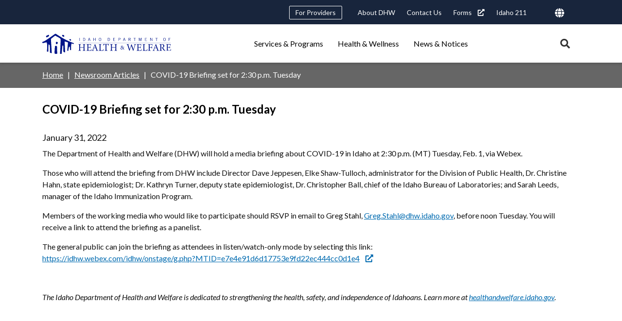

--- FILE ---
content_type: text/html; charset=UTF-8
request_url: https://healthandwelfare.idaho.gov/news/covid-19-briefing-set-230-pm-tuesday
body_size: 15409
content:
<!DOCTYPE html>
<html lang="en" dir="ltr">
  <head>
    <meta charset="utf-8" />
<meta name="description" content="The Department of Health and Welfare (DHW) will hold a media briefing about COVID-19 in Idaho at 2:30 p.m. (MT) Tuesday, Feb. 1, via Webex. Those who will attend the briefing from DHW include Director Dave Jeppesen, Elke Shaw-Tulloch, administrator for the Division of Public Health, Dr. Christine Hahn, state epidemiologist; Dr. Kathryn Turner, deputy state epidemiologist, Dr. Christopher Ball, chief of the Idaho Bureau of Laboratories; and Sarah Leeds, manager of the Idaho Immunization Program." />
<link rel="canonical" href="https://healthandwelfare.idaho.gov/news/covid-19-briefing-set-230-pm-tuesday" />
<meta name="google-site-verification" content="mDULx-DfI-ZVal3PqyRbYShSKFWenRWarhTvBXe9IkQ" />
<meta name="Generator" content="Drupal 10 (https://www.drupal.org)" />
<meta name="MobileOptimized" content="width" />
<meta name="HandheldFriendly" content="true" />
<meta name="viewport" content="width=device-width, initial-scale=1.0" />
<link rel="icon" href="/themes/custom/idhw_skin/favicon.ico" type="image/vnd.microsoft.icon" />
<script src="/sites/default/files/google_tag/dhw_civiserv_prod/google_tag.script.js?t817rr" defer></script>

    <title>COVID-19 Briefing set for 2:30 p.m. Tuesday | Idaho Department of Health and Welfare</title>
    <link rel="stylesheet" media="all" href="/sites/default/files/css/css_iP4_3fLhjyNF91Uw7MKJgze2I-TRHFNiIzP_m2i5p6s.css?delta=0&amp;language=en&amp;theme=idhw_skin&amp;include=eJw1jVEOgzAMQy9U0SOh0EQQkTZTXQbl9KvG9mM9y9JzMgJ6XAgS0sNZAFoF_16cx-ZVBtVMprcEuZpp2SPX40U2_WpQ3s4Zu5a4mi9kM1q3YUJHk_y8NHfDJhwpDSmrl_BWORG_OWXnw-QDekE7FA" />
<link rel="stylesheet" media="all" href="/sites/default/files/css/css_bpVBXf8a_nv8WjTRNJ7Y_e9570GH1O8ixt3VBMn7bHQ.css?delta=1&amp;language=en&amp;theme=idhw_skin&amp;include=eJw1jVEOgzAMQy9U0SOh0EQQkTZTXQbl9KvG9mM9y9JzMgJ6XAgS0sNZAFoF_16cx-ZVBtVMprcEuZpp2SPX40U2_WpQ3s4Zu5a4mi9kM1q3YUJHk_y8NHfDJhwpDSmrl_BWORG_OWXnw-QDekE7FA" />
<link rel="stylesheet" media="all" href="https://fonts.googleapis.com/css?family=Roboto:400,700&amp;display=fallback" />
<link rel="stylesheet" media="all" href="https://fonts.googleapis.com/css2?family=Lato:ital,wght@0,300;0,400;0,700;1,300;1,400;1,700&amp;display=swap" />
<link rel="stylesheet" media="all" href="https://fonts.googleapis.com/css2?family=Noto+Serif:ital@1&amp;display=swap" />
<link rel="stylesheet" media="all" href="/sites/default/files/css/css_fopaxvwRDwb4Wnj7EckiTJ89GAgKb_ys6MrHYj5Tzys.css?delta=5&amp;language=en&amp;theme=idhw_skin&amp;include=eJw1jVEOgzAMQy9U0SOh0EQQkTZTXQbl9KvG9mM9y9JzMgJ6XAgS0sNZAFoF_16cx-ZVBtVMprcEuZpp2SPX40U2_WpQ3s4Zu5a4mi9kM1q3YUJHk_y8NHfDJhwpDSmrl_BWORG_OWXnw-QDekE7FA" />

    <script src="/sites/default/files/js/js_i9otN1dMwnoivDgjRfWseC-Ezb_kooMdCe7rRXGSTDA.js?scope=header&amp;delta=0&amp;language=en&amp;theme=idhw_skin&amp;include=eJxNjVEOgCAMxS6EciQzcYFFAmRvKMfXxBj9bPtRHpal7H7T3ijP_KCTUAvYPI44OtjJls4FuxS_cqJDquLnWm09k05g0pDuAB9NqSCTsYORCUwC3stnLpLtMl8"></script>

  </head>
  <body class="path-node page-node-type-news">
        <a href="#main-content" class="visually-hidden focusable skip-link">
      Skip to main content
    </a>
    <noscript><iframe src="https://www.googletagmanager.com/ns.html?id=GTM-PGDG237" height="0" width="0" style="display:none;visibility:hidden"></iframe></noscript>
      <div class="dialog-off-canvas-main-canvas" data-off-canvas-main-canvas>
    

<div class="page">
  <header id="page-header" class="page__header" role="banner">
    <div id="notifications" class="notifications">
      
    </div>
    <div class="shadowed-group">
        <div class="region region--utility">
    <div class="region__inner-wrapper">
      <nav role="navigation" aria-labelledby="block-headerutilitynavigation-menu" id="block-headerutilitynavigation" class="block block-menu navigation menu--header-utility-navigation">
            
  <h2 class="visually-hidden" id="block-headerutilitynavigation-menu">Header Utility Navigation</h2>
  

        
                              <ul  class="menu menu--level-0">
                                    
      
      
                            
                            
                            
      <li class="menu-item menu-item--level-0 menu-item--collapsed menu-item--linked menu-item--no-children menu-item--no-icon">
                          <a href="/providers" class="menu-link menu-link--level-0 menu-link--linked menu-link--no-children menu-link--no-icon" title="For Providers" aria-label="For Providers" data-drupal-link-system-path="node/780">For Providers</a>
                      </li>
                                    
      
      
                            
                            
                            
      <li class="menu-item menu-item--level-0 menu-item--linked menu-item--no-children menu-item--no-icon">
                          <a href="/about-dhw/about-dhw" class="menu-link menu-link--level-0 menu-link--linked menu-link--no-children menu-link--no-icon" title="About DHW" aria-label="About DHW" data-drupal-link-system-path="node/295">About DHW</a>
                      </li>
                                    
      
      
                            
                            
                            
      <li class="menu-item menu-item--level-0 menu-item--linked menu-item--no-children menu-item--no-icon">
                          <a href="/contact-us" class="menu-link menu-link--level-0 menu-link--linked menu-link--no-children menu-link--no-icon" title="Contact Us" aria-label="Contact Us" data-drupal-link-system-path="node/158">Contact Us</a>
                      </li>
                                    
      
      
                            
                            
                            
      <li class="menu-item menu-item--level-0 menu-item--linked menu-item--no-children menu-item--no-icon">
                          <a href="https://publicdocuments.dhw.idaho.gov/WebLink/Browse.aspx?id=2980&amp;dbid=0&amp;repo=PUBLIC-DOCUMENTS" class="menu-link menu-link--level-0 menu-link--linked menu-link--no-children menu-link--no-icon" title="Forms" aria-label="Forms">Forms</a>
                      </li>
                                    
      
      
                            
                            
                            
      <li class="menu-item menu-item--level-0 menu-item--linked menu-item--no-children menu-item--no-icon">
                          <a href="/services-programs/211" title="Idaho 211" class="menu-link menu-link--level-0 menu-link--linked menu-link--no-children menu-link--no-icon" aria-label="Idaho 211" data-drupal-link-system-path="node/673">Idaho 211</a>
                      </li>
        </ul>
  


  </nav>
  <div id="block-googletranslateembed" class="block block-ids block-ids-gtranslate">
    
        
          
<div class="translate-container">
  <img src="/themes/custom/idhw_skin/assets/icons/globe-solid.svg" class="globe-icon" alt="">
  <div class="gtranslate-menu"></div>
</div>

      </div>
<nav role="navigation" aria-labelledby="block-useraccountmenu-menu" id="block-useraccountmenu" class="block block-menu navigation menu--account">
            
  <h2 class="visually-hidden" id="block-useraccountmenu-menu">User account menu</h2>
  

        
    


  </nav>

    </div>
  </div>

        <div class="region region--masthead">
    <div class="region__inner-wrapper">
        <div id="block-idhw-skin-branding" class="block block-system block-system-branding-block">
    
        
              <a href="/" title="Home" rel="home" class="site-logo">
        <img class="site-logo" src="/themes/custom/idhw_skin/logo.svg" alt="Home" />
      </a>        </div>
<nav role="navigation" aria-labelledby="block-idhw-skin-main-menu-menu" id="block-idhw-skin-main-menu" class="block block-menu navigation menu--main">
            
  <h2 class="visually-hidden" id="block-idhw-skin-main-menu-menu">Main navigation triggers</h2>
  

        
                              <ul  class="menu--icon menu--icon-text menu menu--level-0">
                                    
      
      
                            
                            
                            
      <li class="menu-item menu-item--level-0 menu-item--collapsed menu-item--no-link menu-item--no-children menu-item--no-icon">
                          <span class="menu-link menu-link--level-0 menu-link--no-link menu-link--no-children menu-link--no-icon" title="Services &amp; Programs">Services &amp; Programs</span>
                      </li>
                                    
      
      
                            
                            
                            
      <li class="menu-item menu-item--level-0 menu-item--collapsed menu-item--no-link menu-item--no-children menu-item--no-icon">
                          <span class="menu-link menu-link--level-0 menu-link--no-link menu-link--no-children menu-link--no-icon" title="Health &amp; Wellness">Health &amp; Wellness</span>
                      </li>
                                    
      
      
                            
                            
                            
      <li class="menu-item menu-item--level-0 menu-item--collapsed menu-item--no-link menu-item--no-children menu-item--no-icon">
                          <span class="menu-link menu-link--level-0 menu-link--no-link menu-link--no-children menu-link--no-icon" title="News &amp; Notices">News &amp; Notices</span>
                      </li>
        </ul>
  


  </nav>

    </div>
  </div>

    </div>
      <div class="region region--desktop-nav-disclosure">
    <div class="region__inner-wrapper">
      <nav role="navigation" aria-labelledby="block-main-navigation-disclosures-menu" id="block-main-navigation-disclosures" class="block block-menu navigation menu--main">
            
  <h2 class="visually-hidden" id="block-main-navigation-disclosures-menu">Main navigation disclosures</h2>
  

        
                              <ul  class="menu--icon menu--icon-text menu menu--level-0">
                                    
      
      
                            
                            
                            
      <li class="menu-item menu-item--level-0 menu-item--expanded menu-item--no-link menu-item--has-children menu-item--no-icon">
                          <span class="menu-link menu-link--level-0 menu-link--no-link menu-link--has-children menu-link--no-icon" title="Services &amp; Programs">Services &amp; Programs</span>
                                              <ul  class="menu menu--level-1">
                                    
      
      
                            
                            
                            
      <li class="menu-item menu-item--level-1 menu-item--expanded menu-item--linked menu-item--has-children menu-item--has-icon">
                          <a href="/services-programs/behavioral-health" class="content-category--behavioral-health menu-link menu-link--level-1 menu-link--linked menu-link--has-children menu-link--has-icon" title="Behavioral Health" aria-label="Behavioral Health" data-drupal-link-system-path="node/200"><svg alt="Behavioral Health" viewBox="0 0 60 60" class="icon icon--svg"><use xlink:href="/modules/custom/ids/assets/icons/service-category.svg#behavioral-health"></use></svg>Behavioral Health</a>
                                              <ul  class="menu menu--level-2">
                                    
      
      
                            
                            
                            
      <li class="menu-item menu-item--level-2 menu-item--linked menu-item--no-children menu-item--no-icon">
                          <a href="/services-programs/behavioral-health/about-adult-behavioral-health" class="menu-link menu-link--level-2 menu-link--linked menu-link--no-children menu-link--no-icon" title="Adult Behavioral Health" aria-label="Adult Behavioral Health" data-drupal-link-system-path="node/307">Adult Behavioral Health</a>
                      </li>
                                    
      
      
                            
                            
                            
      <li class="menu-item menu-item--level-2 menu-item--linked menu-item--no-children menu-item--no-icon">
                          <a href="/services-programs/behavioral-health/behavioral-health-crisis-resources" class="menu-link menu-link--level-2 menu-link--linked menu-link--no-children menu-link--no-icon" title="Behavioral Health Crisis Resources" aria-label="Behavioral Health Crisis Resources" data-drupal-link-system-path="node/663">Behavioral Health Crisis Resources</a>
                      </li>
                                    
      
      
                            
                            
                            
      <li class="menu-item menu-item--level-2 menu-item--linked menu-item--no-children menu-item--no-icon">
                          <a href="/services-programs/behavioral-health/about-childrens-behavioral-health" class="menu-link menu-link--level-2 menu-link--linked menu-link--no-children menu-link--no-icon" title="Children&#039;s Behavioral Health" aria-label="Children&#039;s Behavioral Health" data-drupal-link-system-path="node/280">Children&#039;s Behavioral Health</a>
                      </li>
                                    
      
      
                            
                            
                            
      <li class="menu-item menu-item--level-2 menu-item--linked menu-item--no-children menu-item--no-icon">
                          <a href="/services-programs/behavioral-health/about-opioids" class="menu-link menu-link--level-2 menu-link--linked menu-link--no-children menu-link--no-icon" title="Opioids" aria-label="Opioids" data-drupal-link-system-path="node/748">Opioids</a>
                      </li>
                                    
      
      
                            
                            
                            
      <li class="menu-item menu-item--level-2 menu-item--linked menu-item--no-children menu-item--no-icon">
                          <a href="/services-programs/behavioral-health/get-help-0" class="menu-link menu-link--level-2 menu-link--linked menu-link--no-children menu-link--no-icon" title="Substance Use Disorders" aria-label="Substance Use Disorders" data-drupal-link-system-path="node/311">Substance Use Disorders</a>
                      </li>
                                    
      
      
                            
                            
                            
      <li class="menu-item menu-item--level-2 menu-item--linked menu-item--no-children menu-item--no-icon">
                          <a href="/services-programs/behavioral-health/about-suicide-prevention" class="menu-link menu-link--level-2 menu-link--linked menu-link--no-children menu-link--no-icon" title="Suicide Prevention" aria-label="Suicide Prevention" data-drupal-link-system-path="node/310">Suicide Prevention</a>
                      </li>
        </ul>
  
              </li>
                                    
      
      
                            
                            
                            
      <li class="menu-item menu-item--level-1 menu-item--expanded menu-item--linked menu-item--has-children menu-item--has-icon">
                          <a href="/services-programs/birth-marriage-death-records" class="content-category--b-m-d-records menu-link menu-link--level-1 menu-link--linked menu-link--has-children menu-link--has-icon" title="Birth, Marriage and Death Records" aria-label="Birth, Marriage and Death Records" data-drupal-link-system-path="node/201"><svg alt="Birth, Marriage and Death Records" viewBox="0 0 60 60" class="icon icon--svg"><use xlink:href="/modules/custom/ids/assets/icons/service-category.svg#bmd-records"></use></svg>Birth, Marriage and Death Records</a>
                                              <ul  class="menu menu--level-2">
                                    
      
      
                            
                            
                            
      <li class="menu-item menu-item--level-2 menu-item--linked menu-item--no-children menu-item--no-icon">
                          <a href="/services-programs/birth-marriage-death-records/advance-directives-and-registry-services" title="Advance Directives &amp; Registry" class="menu-link menu-link--level-2 menu-link--linked menu-link--no-children menu-link--no-icon" aria-label="Advance Directives &amp; Registry" data-drupal-link-system-path="node/965">Advance Directives &amp; Registry</a>
                      </li>
                                    
      
      
                            
                            
                            
      <li class="menu-item menu-item--level-2 menu-item--linked menu-item--no-children menu-item--no-icon">
                          <a href="/services-programs/birth-marriage-death-records/about-birth-records" class="menu-link menu-link--level-2 menu-link--linked menu-link--no-children menu-link--no-icon" title="Birth Records" aria-label="Birth Records" data-drupal-link-system-path="node/171">Birth Records</a>
                      </li>
                                    
      
      
                            
                            
                            
      <li class="menu-item menu-item--level-2 menu-item--linked menu-item--no-children menu-item--no-icon">
                          <a href="/services-programs/birth-marriage-death-records/about-death-stillbirth-and-miscarriage-records" class="menu-link menu-link--level-2 menu-link--linked menu-link--no-children menu-link--no-icon" title="Death, Stillbirth, and Miscarriage Records" aria-label="Death, Stillbirth, and Miscarriage Records" data-drupal-link-system-path="node/373">Death, Stillbirth, and Miscarriage Records</a>
                      </li>
                                    
      
      
                            
                            
                            
      <li class="menu-item menu-item--level-2 menu-item--linked menu-item--no-children menu-item--no-icon">
                          <a href="/services-programs/birth-marriage-death-records/about-marriage-and-divorce-records" class="menu-link menu-link--level-2 menu-link--linked menu-link--no-children menu-link--no-icon" title="Marriage and Divorce Records" aria-label="Marriage and Divorce Records" data-drupal-link-system-path="node/372">Marriage and Divorce Records</a>
                      </li>
                                    
      
      
                            
                            
                            
      <li class="menu-item menu-item--level-2 menu-item--linked menu-item--no-children menu-item--no-icon">
                          <a href="/services-programs/birth-marriage-death-records/registries" class="menu-link menu-link--level-2 menu-link--linked menu-link--no-children menu-link--no-icon" title="Registries" aria-label="Registries" data-drupal-link-system-path="node/569">Registries</a>
                      </li>
        </ul>
  
              </li>
                                    
      
      
                            
                            
                            
      <li class="menu-item menu-item--level-1 menu-item--expanded menu-item--linked menu-item--has-children menu-item--has-icon">
                          <a href="/services-programs/children-families-older-adults" class="content-category--children-families menu-link menu-link--level-1 menu-link--linked menu-link--has-children menu-link--has-icon" title="Children, Families, &amp; Older Adults" aria-label="Children, Families, &amp; Older Adults" data-drupal-link-system-path="node/196"><svg alt="Children &amp;amp; Family" viewBox="0 0 60 60" class="icon icon--svg"><use xlink:href="/modules/custom/ids/assets/icons/service-category.svg#children-family"></use></svg>Children, Families, &amp; Older Adults</a>
                                              <ul  class="menu menu--level-2">
                                    
      
      
                            
                            
                            
      <li class="menu-item menu-item--level-2 menu-item--linked menu-item--no-children menu-item--no-icon">
                          <a href="/services-programs/children-families-older-adults/assisted-care-and-facilities" class="menu-link menu-link--level-2 menu-link--linked menu-link--no-children menu-link--no-icon" title="Assisted Care and Facilities" aria-label="Assisted Care and Facilities" data-drupal-link-system-path="node/889">Assisted Care and Facilities</a>
                      </li>
                                    
      
      
                            
                            
                            
      <li class="menu-item menu-item--level-2 menu-item--linked menu-item--no-children menu-item--no-icon">
                          <a href="/services-programs/children-families-older-adults/idaho-child-care-program" class="menu-link menu-link--level-2 menu-link--linked menu-link--no-children menu-link--no-icon" title="Child Care" aria-label="Child Care" data-drupal-link-system-path="node/276">Child Care</a>
                      </li>
                                    
      
      
                            
                            
                            
      <li class="menu-item menu-item--level-2 menu-item--linked menu-item--no-children menu-item--no-icon">
                          <a href="/services-programs/children-families-older-adults/child-and-family-services-and-foster-care-7" class="menu-link menu-link--level-2 menu-link--linked menu-link--no-children menu-link--no-icon" title="Child and Family Services and Foster Care" aria-label="Child and Family Services and Foster Care" data-drupal-link-system-path="node/230">Child and Family Services and Foster Care</a>
                      </li>
                                    
      
      
                            
                            
                            
      <li class="menu-item menu-item--level-2 menu-item--linked menu-item--no-children menu-item--no-icon">
                          <a href="/services-programs/children-families-older-adults/about-child-support" class="menu-link menu-link--level-2 menu-link--linked menu-link--no-children menu-link--no-icon" title="Child Support" aria-label="Child Support" data-drupal-link-system-path="node/182">Child Support</a>
                      </li>
                                    
      
      
                            
                            
                            
      <li class="menu-item menu-item--level-2 menu-item--linked menu-item--no-children menu-item--no-icon">
                          <a href="/services-programs/children-families-older-adults/disability-services" class="menu-link menu-link--level-2 menu-link--linked menu-link--no-children menu-link--no-icon" title="Disability Services" aria-label="Disability Services" data-drupal-link-system-path="node/1263">Disability Services</a>
                      </li>
                                    
      
      
                            
                            
                            
      <li class="menu-item menu-item--level-2 menu-item--linked menu-item--no-children menu-item--no-icon">
                          <a href="/services-programs/children-families-older-adults/faith-based-initiatives" class="menu-link menu-link--level-2 menu-link--linked menu-link--no-children menu-link--no-icon" title="Faith-Based Initiatives" aria-label="Faith-Based Initiatives" data-drupal-link-system-path="node/1717">Faith-Based Initiatives</a>
                      </li>
                                    
      
      
                            
                            
                            
      <li class="menu-item menu-item--level-2 menu-item--linked menu-item--no-children menu-item--no-icon">
                          <a href="/services-programs/children-families-older-adults/family-planning" class="menu-link menu-link--level-2 menu-link--linked menu-link--no-children menu-link--no-icon" title="Family Planning" aria-label="Family Planning" data-drupal-link-system-path="node/489">Family Planning</a>
                      </li>
                                    
      
      
                            
                            
                            
      <li class="menu-item menu-item--level-2 menu-item--linked menu-item--no-children menu-item--no-icon">
                          <a href="/services-programs/children-families-older-adults/about-home-visiting" class="menu-link menu-link--level-2 menu-link--linked menu-link--no-children menu-link--no-icon" title="Home Visiting Program" aria-label="Home Visiting Program" data-drupal-link-system-path="node/253">Home Visiting Program</a>
                      </li>
                                    
      
      
                            
                            
                            
      <li class="menu-item menu-item--level-2 menu-item--linked menu-item--no-children menu-item--no-icon">
                          <a href="/services-programs/children-families/about-immunizations" class="menu-link menu-link--level-2 menu-link--linked menu-link--no-children menu-link--no-icon" title="Immunizations" aria-label="Immunizations" data-drupal-link-system-path="node/332">Immunizations</a>
                      </li>
                                    
      
      
                            
                            
                            
      <li class="menu-item menu-item--level-2 menu-item--linked menu-item--no-children menu-item--no-icon">
                          <a href="/services-programs/children-families-older-adults/about-newborn-screening" class="menu-link menu-link--level-2 menu-link--linked menu-link--no-children menu-link--no-icon" title="Newborn Screening" aria-label="Newborn Screening" data-drupal-link-system-path="node/571">Newborn Screening</a>
                      </li>
                                    
      
      
                            
                            
                            
      <li class="menu-item menu-item--level-2 menu-item--linked menu-item--no-children menu-item--no-icon">
                          <a href="/services-programs/children-families-older-adults/older-adults" class="menu-link menu-link--level-2 menu-link--linked menu-link--no-children menu-link--no-icon" title="Older Adults" aria-label="Older Adults" data-drupal-link-system-path="node/1703">Older Adults</a>
                      </li>
        </ul>
  
              </li>
                                    
      
      
                            
                            
                            
      <li class="menu-item menu-item--level-1 menu-item--expanded menu-item--linked menu-item--has-children menu-item--has-icon">
                          <a href="/services-programs/financial-assistance" class="content-category--financial-assistance menu-link menu-link--level-1 menu-link--linked menu-link--has-children menu-link--has-icon" title="Financial Assistance" aria-label="Financial Assistance" data-drupal-link-system-path="node/195"><svg alt="Financial Assistance" viewBox="0 0 60 60" class="icon icon--svg"><use xlink:href="/modules/custom/ids/assets/icons/service-category.svg#financial-assistance"></use></svg>Financial Assistance</a>
                                              <ul  class="menu menu--level-2">
                                    
      
      
                            
                            
                            
      <li class="menu-item menu-item--level-2 menu-item--linked menu-item--no-children menu-item--no-icon">
                          <a href="/services-programs/financial-assistance/about-aabd-cash-assistance" class="menu-link menu-link--level-2 menu-link--linked menu-link--no-children menu-link--no-icon" title="Aid to the Aged, Blind, and Disabled Cash Assistance (AABD)" aria-label="Aid to the Aged, Blind, and Disabled Cash Assistance (AABD)" data-drupal-link-system-path="node/168">Aid to the Aged, Blind, and Disabled Cash Assistance (AABD)</a>
                      </li>
                                    
      
      
                            
                            
                            
      <li class="menu-item menu-item--level-2 menu-item--linked menu-item--no-children menu-item--no-icon">
                          <a href="/services-programs/financial-assistance/about-community-services-block-grant" class="menu-link menu-link--level-2 menu-link--linked menu-link--no-children menu-link--no-icon" title="Community Services Block Grants" aria-label="Community Services Block Grants" data-drupal-link-system-path="node/1470">Community Services Block Grants</a>
                      </li>
                                    
      
      
                            
                            
                            
      <li class="menu-item menu-item--level-2 menu-item--linked menu-item--no-children menu-item--no-icon">
                          <a href="/services-programs/financial-assistance/home-heatingutility-assistance" class="menu-link menu-link--level-2 menu-link--linked menu-link--no-children menu-link--no-icon" title="Home Heating and Utility Assistance" aria-label="Home Heating and Utility Assistance" data-drupal-link-system-path="node/232">Home Heating and Utility Assistance</a>
                      </li>
                                    
      
      
                            
                            
                            
      <li class="menu-item menu-item--level-2 menu-item--linked menu-item--no-children menu-item--no-icon">
                          <a href="/services-programs/financial-assistance/about-tafi" class="menu-link menu-link--level-2 menu-link--linked menu-link--no-children menu-link--no-icon" title="Temporary Assistance for Families in Idaho (TAFI)" aria-label="Temporary Assistance for Families in Idaho (TAFI)" data-drupal-link-system-path="node/143">Temporary Assistance for Families in Idaho (TAFI)</a>
                      </li>
        </ul>
  
              </li>
                                    
      
      
                            
                            
                            
      <li class="menu-item menu-item--level-1 menu-item--expanded menu-item--linked menu-item--has-children menu-item--has-icon">
                          <a href="/services-programs/food-assistance" class="content-category--food-assistance menu-link menu-link--level-1 menu-link--linked menu-link--has-children menu-link--has-icon" title="Food Assistance" aria-label="Food Assistance" data-drupal-link-system-path="node/194"><svg alt="Food Assistance" viewBox="0 0 60 60" class="icon icon--svg"><use xlink:href="/modules/custom/ids/assets/icons/service-category.svg#food-assistance"></use></svg>Food Assistance</a>
                                              <ul  class="menu menu--level-2">
                                    
      
      
                            
                            
                            
      <li class="menu-item menu-item--level-2 menu-item--linked menu-item--no-children menu-item--no-icon">
                          <a href="/services-programs/food-assistance/school-lunch-program" class="menu-link menu-link--level-2 menu-link--linked menu-link--no-children menu-link--no-icon" title="Community Food Resources" aria-label="Community Food Resources" data-drupal-link-system-path="node/298">Community Food Resources</a>
                      </li>
                                    
      
      
                            
                            
                            
      <li class="menu-item menu-item--level-2 menu-item--linked menu-item--no-children menu-item--no-icon">
                          <a href="/services-programs/food-assistance/about-snap" class="menu-link menu-link--level-2 menu-link--linked menu-link--no-children menu-link--no-icon" title="Supplemental Nutrition Assistance Program (SNAP)" aria-label="Supplemental Nutrition Assistance Program (SNAP)" data-drupal-link-system-path="node/146">Supplemental Nutrition Assistance Program (SNAP)</a>
                      </li>
                                    
      
      
                            
                            
                            
      <li class="menu-item menu-item--level-2 menu-item--linked menu-item--no-children menu-item--no-icon">
                          <a href="/services-programs/food-assistance/about-wic" class="menu-link menu-link--level-2 menu-link--linked menu-link--no-children menu-link--no-icon" title="Women, Infants, &amp; Children (WIC)" aria-label="Women, Infants, &amp; Children (WIC)" data-drupal-link-system-path="node/178">Women, Infants, &amp; Children (WIC)</a>
                      </li>
        </ul>
  
              </li>
                                    
      
      
                            
                            
                            
      <li class="menu-item menu-item--level-1 menu-item--expanded menu-item--linked menu-item--has-children menu-item--has-icon">
                          <a href="/services-programs/medicaid-health" class="content-category--medicaid-health menu-link menu-link--level-1 menu-link--linked menu-link--has-children menu-link--has-icon" title="Medicaid &amp; Health" aria-label="Medicaid &amp; Health" data-drupal-link-system-path="node/199"><svg alt="Medicaid &amp;amp; Health" viewBox="0 0 60 60" class="icon icon--svg"><use xlink:href="/modules/custom/ids/assets/icons/service-category.svg#medicaid-health"></use></svg>Medicaid &amp; Health</a>
                                              <ul  class="menu menu--level-2">
                                    
      
      
                            
                            
                            
      <li class="menu-item menu-item--level-2 menu-item--linked menu-item--no-children menu-item--no-icon">
                          <a href="/services-programs/medicaid-health/assisted-care-and-facilities" class="menu-link menu-link--level-2 menu-link--linked menu-link--no-children menu-link--no-icon" title="Assisted Care and Facilities" aria-label="Assisted Care and Facilities" data-drupal-link-system-path="node/354">Assisted Care and Facilities</a>
                      </li>
                                    
      
      
                            
                            
                            
      <li class="menu-item menu-item--level-2 menu-item--linked menu-item--no-children menu-item--no-icon">
                          <a href="/services-programs/medicaid-health/about-katie-beckett-program" class="menu-link menu-link--level-2 menu-link--linked menu-link--no-children menu-link--no-icon" title="Katie Beckett" aria-label="Katie Beckett" data-drupal-link-system-path="node/322">Katie Beckett</a>
                      </li>
                                    
      
      
                            
                            
                            
      <li class="menu-item menu-item--level-2 menu-item--linked menu-item--no-children menu-item--no-icon">
                          <a href="/services-programs/medicaid-health/about-medicaid-adults" class="menu-link menu-link--level-2 menu-link--linked menu-link--no-children menu-link--no-icon" title="Medicaid for Adults" aria-label="Medicaid for Adults" data-drupal-link-system-path="node/188">Medicaid for Adults</a>
                      </li>
                                    
      
      
                            
                            
                            
      <li class="menu-item menu-item--level-2 menu-item--linked menu-item--no-children menu-item--no-icon">
                          <a href="/services-programs/medicaid-health/about-medicaid-children" class="menu-link menu-link--level-2 menu-link--linked menu-link--no-children menu-link--no-icon" title="Medicaid for Children" aria-label="Medicaid for Children" data-drupal-link-system-path="node/204">Medicaid for Children</a>
                      </li>
                                    
      
      
                            
                            
                            
      <li class="menu-item menu-item--level-2 menu-item--linked menu-item--no-children menu-item--no-icon">
                          <a href="/services-programs/medicaid-health/about-childrens-developmental-disabilities" class="menu-link menu-link--level-2 menu-link--linked menu-link--no-children menu-link--no-icon" title="Medicaid for Children with Disabilities" aria-label="Medicaid for Children with Disabilities" data-drupal-link-system-path="node/319">Medicaid for Children with Disabilities</a>
                      </li>
                                    
      
      
                            
                            
                            
      <li class="menu-item menu-item--level-2 menu-item--linked menu-item--no-children menu-item--no-icon">
                          <a href="/services-programs/medicaid-health/about-medicaid-elderly-or-adults-disabilities" class="menu-link menu-link--level-2 menu-link--linked menu-link--no-children menu-link--no-icon" title="Medicaid for Elderly or Disabled Adults" aria-label="Medicaid for Elderly or Disabled Adults" data-drupal-link-system-path="node/300">Medicaid for Elderly or Disabled Adults</a>
                      </li>
                                    
      
      
                            
                            
                            
      <li class="menu-item menu-item--level-2 menu-item--linked menu-item--no-children menu-item--no-icon">
                          <a href="/services-programs/medicaid-health/womens-health-fit-fall-quit-smoking" class="menu-link menu-link--level-2 menu-link--linked menu-link--no-children menu-link--no-icon" title="Women&#039;s Health, Fit &amp; Fall, Quit Smoking" aria-label="Women&#039;s Health, Fit &amp; Fall, Quit Smoking" data-drupal-link-system-path="node/331">Women&#039;s Health, Fit &amp; Fall, Quit Smoking</a>
                      </li>
        </ul>
  
              </li>
        </ul>
  
              </li>
                                    
      
      
                            
                            
                            
      <li class="menu-item menu-item--level-0 menu-item--expanded menu-item--no-link menu-item--has-children menu-item--no-icon">
                          <span class="menu-link menu-link--level-0 menu-link--no-link menu-link--has-children menu-link--no-icon" title="Health &amp; Wellness">Health &amp; Wellness</span>
                                              <ul  class="menu menu--level-1">
                                    
      
      
                            
                            
                            
      <li class="menu-item menu-item--level-1 menu-item--expanded menu-item--linked menu-item--has-children menu-item--no-icon">
                          <a href="/health-wellness/community-health" class="menu-link menu-link--level-1 menu-link--linked menu-link--has-children menu-link--no-icon" title="Community Health" aria-label="Community Health" data-drupal-link-system-path="node/13">Community Health</a>
                                              <ul  class="menu menu--level-2">
                                    
      
      
                            
                            
                            
      <li class="menu-item menu-item--level-2 menu-item--linked menu-item--no-children menu-item--no-icon">
                          <a href="/health-wellness/community-health/brain-health" class="menu-link menu-link--level-2 menu-link--linked menu-link--no-children menu-link--no-icon" title="Brain Health" aria-label="Brain Health" data-drupal-link-system-path="node/1512">Brain Health</a>
                      </li>
                                    
      
      
                            
                            
                            
      <li class="menu-item menu-item--level-2 menu-item--linked menu-item--no-children menu-item--no-icon">
                          <a href="/health-wellness/community-health/excessive-alcohol-use" class="menu-link menu-link--level-2 menu-link--linked menu-link--no-children menu-link--no-icon" title="Excessive Alcohol Use" aria-label="Excessive Alcohol Use" data-drupal-link-system-path="node/1407">Excessive Alcohol Use</a>
                      </li>
                                    
      
      
                            
                            
                            
      <li class="menu-item menu-item--level-2 menu-item--collapsed menu-item--linked menu-item--no-children menu-item--no-icon">
                          <a href="/health-wellness/community-health/food-safety" class="menu-link menu-link--level-2 menu-link--linked menu-link--no-children menu-link--no-icon" title="Food Safety" aria-label="Food Safety" data-drupal-link-system-path="node/125">Food Safety</a>
                      </li>
                                    
      
      
                            
                            
                            
      <li class="menu-item menu-item--level-2 menu-item--linked menu-item--no-children menu-item--no-icon">
                          <a href="/health-wellness/community-health/physical-activity-and-nutrition" class="menu-link menu-link--level-2 menu-link--linked menu-link--no-children menu-link--no-icon" title="Physical Activity and Nutrition" aria-label="Physical Activity and Nutrition" data-drupal-link-system-path="node/120">Physical Activity and Nutrition</a>
                      </li>
                                    
      
      
                            
                            
                            
      <li class="menu-item menu-item--level-2 menu-item--linked menu-item--no-children menu-item--no-icon">
                          <a href="/health-wellness/community-health/public-health-districts" class="menu-link menu-link--level-2 menu-link--linked menu-link--no-children menu-link--no-icon" title="Public Health Districts" aria-label="Public Health Districts" data-drupal-link-system-path="node/135">Public Health Districts</a>
                      </li>
                                    
      
      
                            
                            
                            
      <li class="menu-item menu-item--level-2 menu-item--linked menu-item--no-children menu-item--no-icon">
                          <a href="/health-wellness/community-health/sexual-violence-prevention" class="menu-link menu-link--level-2 menu-link--linked menu-link--no-children menu-link--no-icon" title="Sexual Violence Prevention" aria-label="Sexual Violence Prevention" data-drupal-link-system-path="node/138">Sexual Violence Prevention</a>
                      </li>
        </ul>
  
              </li>
                                    
      
      
                            
                            
                            
      <li class="menu-item menu-item--level-1 menu-item--expanded menu-item--linked menu-item--has-children menu-item--no-icon">
                          <a href="/health-wellness/environmental-health" class="menu-link menu-link--level-1 menu-link--linked menu-link--has-children menu-link--no-icon" title="Environmental Health" aria-label="Environmental Health" data-drupal-link-system-path="node/109">Environmental Health</a>
                                              <ul  class="menu menu--level-2">
                                    
      
      
                            
                            
                            
      <li class="menu-item menu-item--level-2 menu-item--linked menu-item--no-children menu-item--no-icon">
                          <a href="/health-wellness/environmental-health/carbon-monoxide" class="menu-link menu-link--level-2 menu-link--linked menu-link--no-children menu-link--no-icon" title="Carbon Monoxide" aria-label="Carbon Monoxide" data-drupal-link-system-path="node/187">Carbon Monoxide</a>
                      </li>
                                    
      
      
                            
                            
                            
      <li class="menu-item menu-item--level-2 menu-item--linked menu-item--no-children menu-item--no-icon">
                          <a href="/health-wellness/environmental-health/clandestine-drug-labs" class="menu-link menu-link--level-2 menu-link--linked menu-link--no-children menu-link--no-icon" title="Clandestine Labs" aria-label="Clandestine Labs" data-drupal-link-system-path="node/209">Clandestine Labs</a>
                      </li>
                                    
      
      
                            
                            
                            
      <li class="menu-item menu-item--level-2 menu-item--linked menu-item--no-children menu-item--no-icon">
                          <a href="/health-wellness/environmental-health/drinking-water-and-private-wells" class="menu-link menu-link--level-2 menu-link--linked menu-link--no-children menu-link--no-icon" title="Drinking Water and Private Wells" aria-label="Drinking Water and Private Wells" data-drupal-link-system-path="node/1278">Drinking Water and Private Wells</a>
                      </li>
                                    
      
      
                            
                            
                            
      <li class="menu-item menu-item--level-2 menu-item--linked menu-item--no-children menu-item--no-icon">
                          <a href="/health-wellness/environmental-health/fish-advisories" class="menu-link menu-link--level-2 menu-link--linked menu-link--no-children menu-link--no-icon" title="Fish Advisories" aria-label="Fish Advisories" data-drupal-link-system-path="node/128">Fish Advisories</a>
                      </li>
                                    
      
      
                            
                            
                            
      <li class="menu-item menu-item--level-2 menu-item--linked menu-item--no-children menu-item--no-icon">
                          <a href="/lead-poisoning" class="menu-link menu-link--level-2 menu-link--linked menu-link--no-children menu-link--no-icon" title="Lead" aria-label="Lead" data-drupal-link-system-path="node/186">Lead</a>
                      </li>
                                    
      
      
                            
                            
                            
      <li class="menu-item menu-item--level-2 menu-item--linked menu-item--no-children menu-item--no-icon">
                          <a href="/health-wellness/environmental-health/mold" class="menu-link menu-link--level-2 menu-link--linked menu-link--no-children menu-link--no-icon" title="Mold" aria-label="Mold" data-drupal-link-system-path="node/130">Mold</a>
                      </li>
                                    
      
      
                            
                            
                            
      <li class="menu-item menu-item--level-2 menu-item--linked menu-item--no-children menu-item--no-icon">
                          <a href="/health-wellness/environmental-health/and-polyfluoroalkyl-substances-pfas" class="menu-link menu-link--level-2 menu-link--linked menu-link--no-children menu-link--no-icon" title="Per and Polyfluoroalkyl Substances (PFAS)" aria-label="Per and Polyfluoroalkyl Substances (PFAS)" data-drupal-link-system-path="node/813">Per and Polyfluoroalkyl Substances (PFAS)</a>
                      </li>
                                    
      
      
                            
                            
                            
      <li class="menu-item menu-item--level-2 menu-item--linked menu-item--no-children menu-item--no-icon">
                          <a href="/health-wellness/environmental-health/pesticides" class="menu-link menu-link--level-2 menu-link--linked menu-link--no-children menu-link--no-icon" title="Pesticides" aria-label="Pesticides" data-drupal-link-system-path="node/563">Pesticides</a>
                      </li>
                                    
      
      
                            
                            
                            
      <li class="menu-item menu-item--level-2 menu-item--linked menu-item--no-children menu-item--no-icon">
                          <a href="/health-wellness/environmental-health/what-radon" class="menu-link menu-link--level-2 menu-link--linked menu-link--no-children menu-link--no-icon" title="Radon" aria-label="Radon" data-drupal-link-system-path="node/134">Radon</a>
                      </li>
                                    
      
      
                            
                            
                            
      <li class="menu-item menu-item--level-2 menu-item--linked menu-item--no-children menu-item--no-icon">
                          <a href="/health-wellness/environmental-health/idaho-recreational-waters" class="menu-link menu-link--level-2 menu-link--linked menu-link--no-children menu-link--no-icon" title="Safe Water" aria-label="Safe Water" data-drupal-link-system-path="node/157">Safe Water</a>
                      </li>
                                    
      
      
                            
                            
                            
      <li class="menu-item menu-item--level-2 menu-item--linked menu-item--no-children menu-item--no-icon">
                          <a href="/health-wellness/environmental-health/idaho-wildfire-and-smoke-information" class="menu-link menu-link--level-2 menu-link--linked menu-link--no-children menu-link--no-icon" title="Wildfire Smoke" aria-label="Wildfire Smoke" data-drupal-link-system-path="node/562">Wildfire Smoke</a>
                      </li>
        </ul>
  
              </li>
                                    
      
      
                            
                            
                            
      <li class="menu-item menu-item--level-1 menu-item--expanded menu-item--linked menu-item--has-children menu-item--no-icon">
                          <a href="/health-wellness/diseases-conditions" class="menu-link menu-link--level-1 menu-link--linked menu-link--has-children menu-link--no-icon" title="Diseases &amp; Conditions" aria-label="Diseases &amp; Conditions" data-drupal-link-system-path="node/12">Diseases &amp; Conditions</a>
                                              <ul  class="menu menu--level-2">
                                    
      
      
                            
                            
                            
      <li class="menu-item menu-item--level-2 menu-item--linked menu-item--no-children menu-item--no-icon">
                          <a href="/health-wellness/diseases-conditions/about-alzheimers-disease-and-related-dementias" class="menu-link menu-link--level-2 menu-link--linked menu-link--no-children menu-link--no-icon" title="Alzheimer’s Disease and Related Dementias" aria-label="Alzheimer’s Disease and Related Dementias" data-drupal-link-system-path="node/1067">Alzheimer’s Disease and Related Dementias</a>
                      </li>
                                    
      
      
                            
                            
                            
      <li class="menu-item menu-item--level-2 menu-item--linked menu-item--no-children menu-item--no-icon">
                          <a href="/health-wellness/diseases-conditions/asthma" class="menu-link menu-link--level-2 menu-link--linked menu-link--no-children menu-link--no-icon" title="Asthma" aria-label="Asthma" data-drupal-link-system-path="node/78">Asthma</a>
                      </li>
                                    
      
      
                            
                            
                            
      <li class="menu-item menu-item--level-2 menu-item--linked menu-item--no-children menu-item--no-icon">
                          <a href="/health-wellness/diseases-conditions/cancer-idaho" class="menu-link menu-link--level-2 menu-link--linked menu-link--no-children menu-link--no-icon" title="Cancer" aria-label="Cancer" data-drupal-link-system-path="node/90">Cancer</a>
                      </li>
                                    
      
      
                            
                            
                            
      <li class="menu-item menu-item--level-2 menu-item--linked menu-item--no-children menu-item--no-icon">
                          <a href="/health-wellness/diseases-conditions/covid-19" class="menu-link menu-link--level-2 menu-link--linked menu-link--no-children menu-link--no-icon" title="COVID-19" aria-label="COVID-19" data-drupal-link-system-path="node/181">COVID-19</a>
                      </li>
                                    
      
      
                            
                            
                            
      <li class="menu-item menu-item--level-2 menu-item--linked menu-item--no-children menu-item--no-icon">
                          <a href="/health-wellness/diseases-conditions/cytomegalovirus" class="menu-link menu-link--level-2 menu-link--linked menu-link--no-children menu-link--no-icon" title="Cytomegalovirus" aria-label="Cytomegalovirus" data-drupal-link-system-path="node/98">Cytomegalovirus</a>
                      </li>
                                    
      
      
                            
                            
                            
      <li class="menu-item menu-item--level-2 menu-item--linked menu-item--no-children menu-item--no-icon">
                          <a href="/health-wellness/diseases-conditions/diabetes" class="menu-link menu-link--level-2 menu-link--linked menu-link--no-children menu-link--no-icon" title="Diabetes" aria-label="Diabetes" data-drupal-link-system-path="node/99">Diabetes</a>
                      </li>
                                    
      
      
                            
                            
                            
      <li class="menu-item menu-item--level-2 menu-item--linked menu-item--no-children menu-item--no-icon">
                          <a href="/health-wellness/diseases-conditions/flu-seasonal-and-pandemic" class="menu-link menu-link--level-2 menu-link--linked menu-link--no-children menu-link--no-icon" title="Flu (Seasonal and Pandemic)" aria-label="Flu (Seasonal and Pandemic)" data-drupal-link-system-path="node/132">Flu (Seasonal and Pandemic)</a>
                      </li>
                                    
      
      
                            
                            
                            
      <li class="menu-item menu-item--level-2 menu-item--linked menu-item--no-children menu-item--no-icon">
                          <a href="/health-wellness/diseases-conditions/heart-disease" class="menu-link menu-link--level-2 menu-link--linked menu-link--no-children menu-link--no-icon" title="Heart Disease" aria-label="Heart Disease" data-drupal-link-system-path="node/175">Heart Disease</a>
                      </li>
                                    
      
      
                            
                            
                            
      <li class="menu-item menu-item--level-2 menu-item--linked menu-item--no-children menu-item--no-icon">
                          <a href="/health-wellness/diseases-conditions/hepatitis" class="menu-link menu-link--level-2 menu-link--linked menu-link--no-children menu-link--no-icon" title="Hepatitis" aria-label="Hepatitis" data-drupal-link-system-path="node/142">Hepatitis</a>
                      </li>
                                    
      
      
                            
                            
                            
      <li class="menu-item menu-item--level-2 menu-item--linked menu-item--no-children menu-item--no-icon">
                          <a href="/health-wellness/diseases-conditions/human-immunodeficiency-virus-hiv" class="menu-link menu-link--level-2 menu-link--linked menu-link--no-children menu-link--no-icon" title="HIV" aria-label="HIV" data-drupal-link-system-path="node/115">HIV</a>
                      </li>
                                    
      
      
                            
                            
                            
      <li class="menu-item menu-item--level-2 menu-item--linked menu-item--no-children menu-item--no-icon">
                          <a href="/health-wellness/diseases-conditions/measles" class="menu-link menu-link--level-2 menu-link--linked menu-link--no-children menu-link--no-icon" title="Measles" aria-label="Measles" data-drupal-link-system-path="node/1757">Measles</a>
                      </li>
                                    
      
      
                            
                            
                            
      <li class="menu-item menu-item--level-2 menu-item--linked menu-item--no-children menu-item--no-icon">
                          <a href="/health-wellness/diseases-conditions/mpox" class="menu-link menu-link--level-2 menu-link--linked menu-link--no-children menu-link--no-icon" title="Mpox" aria-label="Mpox" data-drupal-link-system-path="node/1259">Mpox</a>
                      </li>
                                    
      
      
                            
                            
                            
      <li class="menu-item menu-item--level-2 menu-item--linked menu-item--no-children menu-item--no-icon">
                          <a href="/health-wellness/diseases-conditions/prediabetes" class="menu-link menu-link--level-2 menu-link--linked menu-link--no-children menu-link--no-icon" title="Prediabetes" aria-label="Prediabetes" data-drupal-link-system-path="node/867">Prediabetes</a>
                      </li>
                                    
      
      
                            
                            
                            
      <li class="menu-item menu-item--level-2 menu-item--linked menu-item--no-children menu-item--no-icon">
                          <a href="/health-wellness/diseases-conditions/rabies" class="menu-link menu-link--level-2 menu-link--linked menu-link--no-children menu-link--no-icon" title="Rabies" aria-label="Rabies" data-drupal-link-system-path="node/140">Rabies</a>
                      </li>
                                    
      
      
                            
                            
                            
      <li class="menu-item menu-item--level-2 menu-item--linked menu-item--no-children menu-item--no-icon">
                          <a href="/health-wellness/diseases-conditions/respiratory-syncytial-virus" class="menu-link menu-link--level-2 menu-link--linked menu-link--no-children menu-link--no-icon" title="Respiratory Syncytial Virus" aria-label="Respiratory Syncytial Virus" data-drupal-link-system-path="node/172">Respiratory Syncytial Virus</a>
                      </li>
                                    
      
      
                            
                            
                            
      <li class="menu-item menu-item--level-2 menu-item--linked menu-item--no-children menu-item--no-icon">
                          <a href="/health-wellness/diseases-conditions/sexually-transmitted-diseases" class="menu-link menu-link--level-2 menu-link--linked menu-link--no-children menu-link--no-icon" title="Sexually Transmitted Diseases" aria-label="Sexually Transmitted Diseases" data-drupal-link-system-path="node/189">Sexually Transmitted Diseases</a>
                      </li>
                                    
      
      
                            
                            
                            
      <li class="menu-item menu-item--level-2 menu-item--linked menu-item--no-children menu-item--no-icon">
                          <a href="/health-wellness/diseases-conditions/stroke-rehabilitation-and-recovery" class="menu-link menu-link--level-2 menu-link--linked menu-link--no-children menu-link--no-icon" title="Stroke" aria-label="Stroke" data-drupal-link-system-path="node/913">Stroke</a>
                      </li>
                                    
      
      
                            
                            
                            
      <li class="menu-item menu-item--level-2 menu-item--linked menu-item--no-children menu-item--no-icon">
                          <a href="/health-wellness/diseases-conditions/tuberculosis" class="menu-link menu-link--level-2 menu-link--linked menu-link--no-children menu-link--no-icon" title="Tuberculosis" aria-label="Tuberculosis" data-drupal-link-system-path="node/174">Tuberculosis</a>
                      </li>
                                    
      
      
                            
                            
                            
      <li class="menu-item menu-item--level-2 menu-item--linked menu-item--no-children menu-item--no-icon">
                          <a href="/health-wellness/diseases-conditions/west-nile-virus" class="menu-link menu-link--level-2 menu-link--linked menu-link--no-children menu-link--no-icon" title="West Nile Virus" aria-label="West Nile Virus" data-drupal-link-system-path="node/165">West Nile Virus</a>
                      </li>
        </ul>
  
              </li>
                                    
      
      
                            
                            
                            
      <li class="menu-item menu-item--level-1 menu-item--expanded menu-item--linked menu-item--has-children menu-item--no-icon">
                          <a href="/health-wellness/emergency-planning" class="menu-link menu-link--level-1 menu-link--linked menu-link--has-children menu-link--no-icon" title="Emergency Planning" aria-label="Emergency Planning" data-drupal-link-system-path="node/92">Emergency Planning</a>
                                              <ul  class="menu menu--level-2">
                                    
      
      
                            
                            
                            
      <li class="menu-item menu-item--level-2 menu-item--linked menu-item--no-children menu-item--no-icon">
                          <a href="/health-wellness/emergency-planning/emergency-preparedness" class="menu-link menu-link--level-2 menu-link--linked menu-link--no-children menu-link--no-icon" title="Emergency Preparedness (READY Idaho)" aria-label="Emergency Preparedness (READY Idaho)" data-drupal-link-system-path="node/95">Emergency Preparedness (READY Idaho)</a>
                      </li>
                                    
      
      
                            
                            
                            
      <li class="menu-item menu-item--level-2 menu-item--linked menu-item--no-children menu-item--no-icon">
                          <a href="/health-wellness/emergency-planning/poison-response" class="menu-link menu-link--level-2 menu-link--linked menu-link--no-children menu-link--no-icon" title="Poison Response" aria-label="Poison Response" data-drupal-link-system-path="node/96">Poison Response</a>
                      </li>
                                    
      
      
                            
                            
                            
      <li class="menu-item menu-item--level-2 menu-item--linked menu-item--no-children menu-item--no-icon">
                          <a href="/health-wellness/emergency-planning/strategic-national-stockpile" class="menu-link menu-link--level-2 menu-link--linked menu-link--no-children menu-link--no-icon" title="Strategic National Stockpile" aria-label="Strategic National Stockpile" data-drupal-link-system-path="node/149">Strategic National Stockpile</a>
                      </li>
        </ul>
  
              </li>
                                    
      
      
                            
                            
                            
      <li class="menu-item menu-item--level-1 menu-item--expanded menu-item--linked menu-item--has-children menu-item--no-icon">
                          <a href="/health-wellness/healthy-infants-children" class="menu-link menu-link--level-1 menu-link--linked menu-link--has-children menu-link--no-icon" title="Healthy Infants &amp; Children" aria-label="Healthy Infants &amp; Children" data-drupal-link-system-path="node/106">Healthy Infants &amp; Children</a>
                                              <ul  class="menu menu--level-2">
                                    
      
      
                            
                            
                            
      <li class="menu-item menu-item--level-2 menu-item--linked menu-item--no-children menu-item--no-icon">
                          <a href="/services-programs/children-families-older-adults/child-and-adolescent-immunization" class="menu-link menu-link--level-2 menu-link--linked menu-link--no-children menu-link--no-icon" title="Child and Adolescent Immunization" aria-label="Child and Adolescent Immunization" data-drupal-link-system-path="node/339">Child and Adolescent Immunization</a>
                      </li>
                                    
      
      
                            
                            
                            
      <li class="menu-item menu-item--level-2 menu-item--linked menu-item--no-children menu-item--no-icon">
                          <a href="/services-programs/about-childrens-special-health-program" class="menu-link menu-link--level-2 menu-link--linked menu-link--no-children menu-link--no-icon" title="Children&#039;s Special Health Program" aria-label="Children&#039;s Special Health Program" data-drupal-link-system-path="node/1107">Children&#039;s Special Health Program</a>
                      </li>
                                    
      
      
                            
                            
                            
      <li class="menu-item menu-item--level-2 menu-item--linked menu-item--no-children menu-item--no-icon">
                          <a href="/health-wellness/healthy-infants-children/obesity" class="menu-link menu-link--level-2 menu-link--linked menu-link--no-children menu-link--no-icon" title="Obesity" aria-label="Obesity" data-drupal-link-system-path="node/117">Obesity</a>
                      </li>
                                    
      
      
                            
                            
                            
      <li class="menu-item menu-item--level-2 menu-item--linked menu-item--no-children menu-item--no-icon">
                          <a href="/health-wellness/healthy-infants-children/oral-health" class="menu-link menu-link--level-2 menu-link--linked menu-link--no-children menu-link--no-icon" title="Oral Health" aria-label="Oral Health" data-drupal-link-system-path="node/118">Oral Health</a>
                      </li>
                                    
      
      
                            
                            
                            
      <li class="menu-item menu-item--level-2 menu-item--linked menu-item--no-children menu-item--no-icon">
                          <a href="/health-wellness/healthy-infants-children/safe-sleep" class="menu-link menu-link--level-2 menu-link--linked menu-link--no-children menu-link--no-icon" title="Safe Sleep" aria-label="Safe Sleep" data-drupal-link-system-path="node/119">Safe Sleep</a>
                      </li>
                                    
      
      
                            
                            
                            
      <li class="menu-item menu-item--level-2 menu-item--linked menu-item--no-children menu-item--no-icon">
                          <a href="/health-wellness/healthy-infants-children/school-health" class="menu-link menu-link--level-2 menu-link--linked menu-link--no-children menu-link--no-icon" title="School Health" aria-label="School Health" data-drupal-link-system-path="node/121">School Health</a>
                      </li>
        </ul>
  
              </li>
                                    
      
      
                            
                            
                            
      <li class="menu-item menu-item--level-1 menu-item--expanded menu-item--linked menu-item--has-children menu-item--no-icon">
                          <a href="/health-wellness/womens-health-pregnancy" class="menu-link menu-link--level-1 menu-link--linked menu-link--has-children menu-link--no-icon" title="Women&#039;s Health &amp; Pregnancy" aria-label="Women&#039;s Health &amp; Pregnancy" data-drupal-link-system-path="node/81">Women&#039;s Health &amp; Pregnancy</a>
                                              <ul  class="menu menu--level-2">
                                    
      
      
                            
                            
                            
      <li class="menu-item menu-item--level-2 menu-item--linked menu-item--no-children menu-item--no-icon">
                          <a href="/health-wellness/womens-health-pregnancy/breastfeeding" class="menu-link menu-link--level-2 menu-link--linked menu-link--no-children menu-link--no-icon" title="Breastfeeding" aria-label="Breastfeeding" data-drupal-link-system-path="node/83">Breastfeeding</a>
                      </li>
                                    
      
      
                            
                            
                            
      <li class="menu-item menu-item--level-2 menu-item--linked menu-item--no-children menu-item--no-icon">
                          <a href="/health-wellness/womens-health-pregnancy/idaho-maternal-and-child-health" class="menu-link menu-link--level-2 menu-link--linked menu-link--no-children menu-link--no-icon" title="Idaho Maternal and Child Health" aria-label="Idaho Maternal and Child Health" data-drupal-link-system-path="node/80">Idaho Maternal and Child Health</a>
                      </li>
                                    
      
      
                            
                            
                            
      <li class="menu-item menu-item--level-2 menu-item--linked menu-item--no-children menu-item--no-icon">
                          <a href="/services-programs/medicaid-health/womens-health-fit-fall-quit-smoking/womens-health-check" class="menu-link menu-link--level-2 menu-link--linked menu-link--no-children menu-link--no-icon" title="Women&#039;s Cancer Screening (Women&#039;s Health Check)" aria-label="Women&#039;s Cancer Screening (Women&#039;s Health Check)" data-drupal-link-system-path="node/251">Women&#039;s Cancer Screening (Women&#039;s Health Check)</a>
                      </li>
        </ul>
  
              </li>
        </ul>
  
              </li>
                                    
      
      
                            
                            
                            
      <li class="menu-item menu-item--level-0 menu-item--expanded menu-item--no-link menu-item--has-children menu-item--no-icon">
                          <span class="menu-link menu-link--level-0 menu-link--no-link menu-link--has-children menu-link--no-icon" title="News &amp; Notices">News &amp; Notices</span>
                                              <ul  class="menu menu--level-1">
                                    
      
      
                            
                            
                            
      <li class="menu-item menu-item--level-1 menu-item--expanded menu-item--no-link menu-item--has-children menu-item--no-icon">
                          <span class="menu-link menu-link--level-1 menu-link--no-link menu-link--has-children menu-link--no-icon" title="Newsroom">
            <strong>Newsroom</strong>
          </span>
                                              <ul  class="menu menu--level-2">
                                    
      
      
                            
                            
                            
      <li class="menu-item menu-item--level-2 menu-item--linked menu-item--no-children menu-item--no-icon">
                          <a href="https://healthandwelfare.idaho.gov/dhw-voice" class="menu-link menu-link--level-2 menu-link--linked menu-link--no-children menu-link--no-icon" title="DHW Blog" aria-label="DHW Blog">DHW Blog</a>
                      </li>
                                    
      
      
                            
                            
                            
      <li class="menu-item menu-item--level-2 menu-item--linked menu-item--no-children menu-item--no-icon">
                          <a href="/about-dhw/media" class="menu-link menu-link--level-2 menu-link--linked menu-link--no-children menu-link--no-icon" title="For Media" aria-label="For Media" data-drupal-link-system-path="node/1159">For Media</a>
                      </li>
                                    
      
      
                            
                            
                            
      <li class="menu-item menu-item--level-2 menu-item--linked menu-item--no-children menu-item--no-icon">
                          <a href="/news" class="menu-link menu-link--level-2 menu-link--linked menu-link--no-children menu-link--no-icon" title="News Articles" aria-label="News Articles" data-drupal-link-system-path="news">News Articles</a>
                      </li>
        </ul>
  
              </li>
                                    
      
      
                            
                            
                            
      <li class="menu-item menu-item--level-1 menu-item--expanded menu-item--no-link menu-item--has-children menu-item--no-icon">
                          <span class="menu-link menu-link--level-1 menu-link--no-link menu-link--has-children menu-link--no-icon" title="Public Meetings">
            <strong>Public Meetings</strong>
          </span>
                                              <ul  class="menu menu--level-2">
                                    
      
      
                            
                            
                            
      <li class="menu-item menu-item--level-2 menu-item--linked menu-item--no-children menu-item--no-icon">
                          <a href="/about-dhw/public" class="menu-link menu-link--level-2 menu-link--linked menu-link--no-children menu-link--no-icon" title="View Notices and Proposed Rules" aria-label="View Notices and Proposed Rules" data-drupal-link-system-path="node/607">View Notices and Proposed Rules</a>
                      </li>
        </ul>
  
              </li>
                                    
      
      
                            
                            
                            
      <li class="menu-item menu-item--level-1 menu-item--expanded menu-item--no-link menu-item--has-children menu-item--no-icon">
                          <span class="menu-link menu-link--level-1 menu-link--no-link menu-link--has-children menu-link--no-icon" title="Public Records Requests">
            <strong>Public Records Requests</strong>
          </span>
                                              <ul  class="menu menu--level-2">
                                    
      
      
                            
                            
                            
      <li class="menu-item menu-item--level-2 menu-item--linked menu-item--no-children menu-item--no-icon">
                          <a href="/news-notices/public-records-requests" class="menu-link menu-link--level-2 menu-link--linked menu-link--no-children menu-link--no-icon" title="Submit a Public Records Request" aria-label="Submit a Public Records Request" data-drupal-link-system-path="node/386">Submit a Public Records Request</a>
                      </li>
        </ul>
  
              </li>
        </ul>
  
              </li>
        </ul>
  


  </nav>

    </div>
  </div>

      <div class="region region--mobile-nav">
    <div class="region__inner-wrapper">
      <nav role="navigation" aria-labelledby="block-mainnavigation-menu" id="block-mainnavigation" class="block block-menu navigation menu--main">
            
  <h2 class="visually-hidden" id="block-mainnavigation-menu">Mobile Nav Main Navigation Menu</h2>
  

        
                              <ul  class="menu--icon menu--icon-text menu menu--level-0">
                                    
      
      
                            
                            
                            
      <li class="menu-item menu-item--level-0 menu-item--expanded menu-item--no-link menu-item--has-children menu-item--no-icon">
                          <span class="menu-link menu-link--level-0 menu-link--no-link menu-link--has-children menu-link--no-icon" title="Services &amp; Programs">Services &amp; Programs</span>
                                              <ul  class="menu menu--level-1">
                                    
      
      
                            
                            
                            
      <li class="menu-item menu-item--level-1 menu-item--expanded menu-item--linked menu-item--has-children menu-item--has-icon">
                          <a href="/services-programs/behavioral-health" class="content-category--behavioral-health menu-link menu-link--level-1 menu-link--linked menu-link--has-children menu-link--has-icon" title="Behavioral Health" aria-label="Behavioral Health" data-drupal-link-system-path="node/200"><svg alt="Behavioral Health" viewBox="0 0 60 60" class="icon icon--svg"><use xlink:href="/modules/custom/ids/assets/icons/service-category.svg#behavioral-health"></use></svg>Behavioral Health</a>
                                              <ul  class="menu menu--level-2">
                                    
      
      
                            
                            
                            
      <li class="menu-item menu-item--level-2 menu-item--linked menu-item--no-children menu-item--no-icon">
                          <a href="/services-programs/behavioral-health/about-adult-behavioral-health" class="menu-link menu-link--level-2 menu-link--linked menu-link--no-children menu-link--no-icon" title="Adult Behavioral Health" aria-label="Adult Behavioral Health" data-drupal-link-system-path="node/307">Adult Behavioral Health</a>
                      </li>
                                    
      
      
                            
                            
                            
      <li class="menu-item menu-item--level-2 menu-item--linked menu-item--no-children menu-item--no-icon">
                          <a href="/services-programs/behavioral-health/behavioral-health-crisis-resources" class="menu-link menu-link--level-2 menu-link--linked menu-link--no-children menu-link--no-icon" title="Behavioral Health Crisis Resources" aria-label="Behavioral Health Crisis Resources" data-drupal-link-system-path="node/663">Behavioral Health Crisis Resources</a>
                      </li>
                                    
      
      
                            
                            
                            
      <li class="menu-item menu-item--level-2 menu-item--linked menu-item--no-children menu-item--no-icon">
                          <a href="/services-programs/behavioral-health/about-childrens-behavioral-health" class="menu-link menu-link--level-2 menu-link--linked menu-link--no-children menu-link--no-icon" title="Children&#039;s Behavioral Health" aria-label="Children&#039;s Behavioral Health" data-drupal-link-system-path="node/280">Children&#039;s Behavioral Health</a>
                      </li>
                                    
      
      
                            
                            
                            
      <li class="menu-item menu-item--level-2 menu-item--linked menu-item--no-children menu-item--no-icon">
                          <a href="/services-programs/behavioral-health/about-opioids" class="menu-link menu-link--level-2 menu-link--linked menu-link--no-children menu-link--no-icon" title="Opioids" aria-label="Opioids" data-drupal-link-system-path="node/748">Opioids</a>
                      </li>
                                    
      
      
                            
                            
                            
      <li class="menu-item menu-item--level-2 menu-item--linked menu-item--no-children menu-item--no-icon">
                          <a href="/services-programs/behavioral-health/get-help-0" class="menu-link menu-link--level-2 menu-link--linked menu-link--no-children menu-link--no-icon" title="Substance Use Disorders" aria-label="Substance Use Disorders" data-drupal-link-system-path="node/311">Substance Use Disorders</a>
                      </li>
                                    
      
      
                            
                            
                            
      <li class="menu-item menu-item--level-2 menu-item--linked menu-item--no-children menu-item--no-icon">
                          <a href="/services-programs/behavioral-health/about-suicide-prevention" class="menu-link menu-link--level-2 menu-link--linked menu-link--no-children menu-link--no-icon" title="Suicide Prevention" aria-label="Suicide Prevention" data-drupal-link-system-path="node/310">Suicide Prevention</a>
                      </li>
        </ul>
  
              </li>
                                    
      
      
                            
                            
                            
      <li class="menu-item menu-item--level-1 menu-item--expanded menu-item--linked menu-item--has-children menu-item--has-icon">
                          <a href="/services-programs/birth-marriage-death-records" class="content-category--b-m-d-records menu-link menu-link--level-1 menu-link--linked menu-link--has-children menu-link--has-icon" title="Birth, Marriage and Death Records" aria-label="Birth, Marriage and Death Records" data-drupal-link-system-path="node/201"><svg alt="Birth, Marriage and Death Records" viewBox="0 0 60 60" class="icon icon--svg"><use xlink:href="/modules/custom/ids/assets/icons/service-category.svg#bmd-records"></use></svg>Birth, Marriage and Death Records</a>
                                              <ul  class="menu menu--level-2">
                                    
      
      
                            
                            
                            
      <li class="menu-item menu-item--level-2 menu-item--linked menu-item--no-children menu-item--no-icon">
                          <a href="/services-programs/birth-marriage-death-records/advance-directives-and-registry-services" title="Advance Directives &amp; Registry" class="menu-link menu-link--level-2 menu-link--linked menu-link--no-children menu-link--no-icon" aria-label="Advance Directives &amp; Registry" data-drupal-link-system-path="node/965">Advance Directives &amp; Registry</a>
                      </li>
                                    
      
      
                            
                            
                            
      <li class="menu-item menu-item--level-2 menu-item--linked menu-item--no-children menu-item--no-icon">
                          <a href="/services-programs/birth-marriage-death-records/about-birth-records" class="menu-link menu-link--level-2 menu-link--linked menu-link--no-children menu-link--no-icon" title="Birth Records" aria-label="Birth Records" data-drupal-link-system-path="node/171">Birth Records</a>
                      </li>
                                    
      
      
                            
                            
                            
      <li class="menu-item menu-item--level-2 menu-item--linked menu-item--no-children menu-item--no-icon">
                          <a href="/services-programs/birth-marriage-death-records/about-death-stillbirth-and-miscarriage-records" class="menu-link menu-link--level-2 menu-link--linked menu-link--no-children menu-link--no-icon" title="Death, Stillbirth, and Miscarriage Records" aria-label="Death, Stillbirth, and Miscarriage Records" data-drupal-link-system-path="node/373">Death, Stillbirth, and Miscarriage Records</a>
                      </li>
                                    
      
      
                            
                            
                            
      <li class="menu-item menu-item--level-2 menu-item--linked menu-item--no-children menu-item--no-icon">
                          <a href="/services-programs/birth-marriage-death-records/about-marriage-and-divorce-records" class="menu-link menu-link--level-2 menu-link--linked menu-link--no-children menu-link--no-icon" title="Marriage and Divorce Records" aria-label="Marriage and Divorce Records" data-drupal-link-system-path="node/372">Marriage and Divorce Records</a>
                      </li>
                                    
      
      
                            
                            
                            
      <li class="menu-item menu-item--level-2 menu-item--linked menu-item--no-children menu-item--no-icon">
                          <a href="/services-programs/birth-marriage-death-records/registries" class="menu-link menu-link--level-2 menu-link--linked menu-link--no-children menu-link--no-icon" title="Registries" aria-label="Registries" data-drupal-link-system-path="node/569">Registries</a>
                      </li>
        </ul>
  
              </li>
                                    
      
      
                            
                            
                            
      <li class="menu-item menu-item--level-1 menu-item--expanded menu-item--linked menu-item--has-children menu-item--has-icon">
                          <a href="/services-programs/children-families-older-adults" class="content-category--children-families menu-link menu-link--level-1 menu-link--linked menu-link--has-children menu-link--has-icon" title="Children, Families, &amp; Older Adults" aria-label="Children, Families, &amp; Older Adults" data-drupal-link-system-path="node/196"><svg alt="Children &amp;amp; Family" viewBox="0 0 60 60" class="icon icon--svg"><use xlink:href="/modules/custom/ids/assets/icons/service-category.svg#children-family"></use></svg>Children, Families, &amp; Older Adults</a>
                                              <ul  class="menu menu--level-2">
                                    
      
      
                            
                            
                            
      <li class="menu-item menu-item--level-2 menu-item--linked menu-item--no-children menu-item--no-icon">
                          <a href="/services-programs/children-families-older-adults/assisted-care-and-facilities" class="menu-link menu-link--level-2 menu-link--linked menu-link--no-children menu-link--no-icon" title="Assisted Care and Facilities" aria-label="Assisted Care and Facilities" data-drupal-link-system-path="node/889">Assisted Care and Facilities</a>
                      </li>
                                    
      
      
                            
                            
                            
      <li class="menu-item menu-item--level-2 menu-item--linked menu-item--no-children menu-item--no-icon">
                          <a href="/services-programs/children-families-older-adults/idaho-child-care-program" class="menu-link menu-link--level-2 menu-link--linked menu-link--no-children menu-link--no-icon" title="Child Care" aria-label="Child Care" data-drupal-link-system-path="node/276">Child Care</a>
                      </li>
                                    
      
      
                            
                            
                            
      <li class="menu-item menu-item--level-2 menu-item--linked menu-item--no-children menu-item--no-icon">
                          <a href="/services-programs/children-families-older-adults/child-and-family-services-and-foster-care-7" class="menu-link menu-link--level-2 menu-link--linked menu-link--no-children menu-link--no-icon" title="Child and Family Services and Foster Care" aria-label="Child and Family Services and Foster Care" data-drupal-link-system-path="node/230">Child and Family Services and Foster Care</a>
                      </li>
                                    
      
      
                            
                            
                            
      <li class="menu-item menu-item--level-2 menu-item--linked menu-item--no-children menu-item--no-icon">
                          <a href="/services-programs/children-families-older-adults/about-child-support" class="menu-link menu-link--level-2 menu-link--linked menu-link--no-children menu-link--no-icon" title="Child Support" aria-label="Child Support" data-drupal-link-system-path="node/182">Child Support</a>
                      </li>
                                    
      
      
                            
                            
                            
      <li class="menu-item menu-item--level-2 menu-item--linked menu-item--no-children menu-item--no-icon">
                          <a href="/services-programs/children-families-older-adults/disability-services" class="menu-link menu-link--level-2 menu-link--linked menu-link--no-children menu-link--no-icon" title="Disability Services" aria-label="Disability Services" data-drupal-link-system-path="node/1263">Disability Services</a>
                      </li>
                                    
      
      
                            
                            
                            
      <li class="menu-item menu-item--level-2 menu-item--linked menu-item--no-children menu-item--no-icon">
                          <a href="/services-programs/children-families-older-adults/faith-based-initiatives" class="menu-link menu-link--level-2 menu-link--linked menu-link--no-children menu-link--no-icon" title="Faith-Based Initiatives" aria-label="Faith-Based Initiatives" data-drupal-link-system-path="node/1717">Faith-Based Initiatives</a>
                      </li>
                                    
      
      
                            
                            
                            
      <li class="menu-item menu-item--level-2 menu-item--linked menu-item--no-children menu-item--no-icon">
                          <a href="/services-programs/children-families-older-adults/family-planning" class="menu-link menu-link--level-2 menu-link--linked menu-link--no-children menu-link--no-icon" title="Family Planning" aria-label="Family Planning" data-drupal-link-system-path="node/489">Family Planning</a>
                      </li>
                                    
      
      
                            
                            
                            
      <li class="menu-item menu-item--level-2 menu-item--linked menu-item--no-children menu-item--no-icon">
                          <a href="/services-programs/children-families-older-adults/about-home-visiting" class="menu-link menu-link--level-2 menu-link--linked menu-link--no-children menu-link--no-icon" title="Home Visiting Program" aria-label="Home Visiting Program" data-drupal-link-system-path="node/253">Home Visiting Program</a>
                      </li>
                                    
      
      
                            
                            
                            
      <li class="menu-item menu-item--level-2 menu-item--linked menu-item--no-children menu-item--no-icon">
                          <a href="/services-programs/children-families/about-immunizations" class="menu-link menu-link--level-2 menu-link--linked menu-link--no-children menu-link--no-icon" title="Immunizations" aria-label="Immunizations" data-drupal-link-system-path="node/332">Immunizations</a>
                      </li>
                                    
      
      
                            
                            
                            
      <li class="menu-item menu-item--level-2 menu-item--linked menu-item--no-children menu-item--no-icon">
                          <a href="/services-programs/children-families-older-adults/about-newborn-screening" class="menu-link menu-link--level-2 menu-link--linked menu-link--no-children menu-link--no-icon" title="Newborn Screening" aria-label="Newborn Screening" data-drupal-link-system-path="node/571">Newborn Screening</a>
                      </li>
                                    
      
      
                            
                            
                            
      <li class="menu-item menu-item--level-2 menu-item--linked menu-item--no-children menu-item--no-icon">
                          <a href="/services-programs/children-families-older-adults/older-adults" class="menu-link menu-link--level-2 menu-link--linked menu-link--no-children menu-link--no-icon" title="Older Adults" aria-label="Older Adults" data-drupal-link-system-path="node/1703">Older Adults</a>
                      </li>
        </ul>
  
              </li>
                                    
      
      
                            
                            
                            
      <li class="menu-item menu-item--level-1 menu-item--expanded menu-item--linked menu-item--has-children menu-item--has-icon">
                          <a href="/services-programs/financial-assistance" class="content-category--financial-assistance menu-link menu-link--level-1 menu-link--linked menu-link--has-children menu-link--has-icon" title="Financial Assistance" aria-label="Financial Assistance" data-drupal-link-system-path="node/195"><svg alt="Financial Assistance" viewBox="0 0 60 60" class="icon icon--svg"><use xlink:href="/modules/custom/ids/assets/icons/service-category.svg#financial-assistance"></use></svg>Financial Assistance</a>
                                              <ul  class="menu menu--level-2">
                                    
      
      
                            
                            
                            
      <li class="menu-item menu-item--level-2 menu-item--linked menu-item--no-children menu-item--no-icon">
                          <a href="/services-programs/financial-assistance/about-aabd-cash-assistance" class="menu-link menu-link--level-2 menu-link--linked menu-link--no-children menu-link--no-icon" title="Aid to the Aged, Blind, and Disabled Cash Assistance (AABD)" aria-label="Aid to the Aged, Blind, and Disabled Cash Assistance (AABD)" data-drupal-link-system-path="node/168">Aid to the Aged, Blind, and Disabled Cash Assistance (AABD)</a>
                      </li>
                                    
      
      
                            
                            
                            
      <li class="menu-item menu-item--level-2 menu-item--linked menu-item--no-children menu-item--no-icon">
                          <a href="/services-programs/financial-assistance/about-community-services-block-grant" class="menu-link menu-link--level-2 menu-link--linked menu-link--no-children menu-link--no-icon" title="Community Services Block Grants" aria-label="Community Services Block Grants" data-drupal-link-system-path="node/1470">Community Services Block Grants</a>
                      </li>
                                    
      
      
                            
                            
                            
      <li class="menu-item menu-item--level-2 menu-item--linked menu-item--no-children menu-item--no-icon">
                          <a href="/services-programs/financial-assistance/home-heatingutility-assistance" class="menu-link menu-link--level-2 menu-link--linked menu-link--no-children menu-link--no-icon" title="Home Heating and Utility Assistance" aria-label="Home Heating and Utility Assistance" data-drupal-link-system-path="node/232">Home Heating and Utility Assistance</a>
                      </li>
                                    
      
      
                            
                            
                            
      <li class="menu-item menu-item--level-2 menu-item--linked menu-item--no-children menu-item--no-icon">
                          <a href="/services-programs/financial-assistance/about-tafi" class="menu-link menu-link--level-2 menu-link--linked menu-link--no-children menu-link--no-icon" title="Temporary Assistance for Families in Idaho (TAFI)" aria-label="Temporary Assistance for Families in Idaho (TAFI)" data-drupal-link-system-path="node/143">Temporary Assistance for Families in Idaho (TAFI)</a>
                      </li>
        </ul>
  
              </li>
                                    
      
      
                            
                            
                            
      <li class="menu-item menu-item--level-1 menu-item--expanded menu-item--linked menu-item--has-children menu-item--has-icon">
                          <a href="/services-programs/food-assistance" class="content-category--food-assistance menu-link menu-link--level-1 menu-link--linked menu-link--has-children menu-link--has-icon" title="Food Assistance" aria-label="Food Assistance" data-drupal-link-system-path="node/194"><svg alt="Food Assistance" viewBox="0 0 60 60" class="icon icon--svg"><use xlink:href="/modules/custom/ids/assets/icons/service-category.svg#food-assistance"></use></svg>Food Assistance</a>
                                              <ul  class="menu menu--level-2">
                                    
      
      
                            
                            
                            
      <li class="menu-item menu-item--level-2 menu-item--linked menu-item--no-children menu-item--no-icon">
                          <a href="/services-programs/food-assistance/school-lunch-program" class="menu-link menu-link--level-2 menu-link--linked menu-link--no-children menu-link--no-icon" title="Community Food Resources" aria-label="Community Food Resources" data-drupal-link-system-path="node/298">Community Food Resources</a>
                      </li>
                                    
      
      
                            
                            
                            
      <li class="menu-item menu-item--level-2 menu-item--linked menu-item--no-children menu-item--no-icon">
                          <a href="/services-programs/food-assistance/about-snap" class="menu-link menu-link--level-2 menu-link--linked menu-link--no-children menu-link--no-icon" title="Supplemental Nutrition Assistance Program (SNAP)" aria-label="Supplemental Nutrition Assistance Program (SNAP)" data-drupal-link-system-path="node/146">Supplemental Nutrition Assistance Program (SNAP)</a>
                      </li>
                                    
      
      
                            
                            
                            
      <li class="menu-item menu-item--level-2 menu-item--linked menu-item--no-children menu-item--no-icon">
                          <a href="/services-programs/food-assistance/about-wic" class="menu-link menu-link--level-2 menu-link--linked menu-link--no-children menu-link--no-icon" title="Women, Infants, &amp; Children (WIC)" aria-label="Women, Infants, &amp; Children (WIC)" data-drupal-link-system-path="node/178">Women, Infants, &amp; Children (WIC)</a>
                      </li>
        </ul>
  
              </li>
                                    
      
      
                            
                            
                            
      <li class="menu-item menu-item--level-1 menu-item--expanded menu-item--linked menu-item--has-children menu-item--has-icon">
                          <a href="/services-programs/medicaid-health" class="content-category--medicaid-health menu-link menu-link--level-1 menu-link--linked menu-link--has-children menu-link--has-icon" title="Medicaid &amp; Health" aria-label="Medicaid &amp; Health" data-drupal-link-system-path="node/199"><svg alt="Medicaid &amp;amp; Health" viewBox="0 0 60 60" class="icon icon--svg"><use xlink:href="/modules/custom/ids/assets/icons/service-category.svg#medicaid-health"></use></svg>Medicaid &amp; Health</a>
                                              <ul  class="menu menu--level-2">
                                    
      
      
                            
                            
                            
      <li class="menu-item menu-item--level-2 menu-item--linked menu-item--no-children menu-item--no-icon">
                          <a href="/services-programs/medicaid-health/assisted-care-and-facilities" class="menu-link menu-link--level-2 menu-link--linked menu-link--no-children menu-link--no-icon" title="Assisted Care and Facilities" aria-label="Assisted Care and Facilities" data-drupal-link-system-path="node/354">Assisted Care and Facilities</a>
                      </li>
                                    
      
      
                            
                            
                            
      <li class="menu-item menu-item--level-2 menu-item--linked menu-item--no-children menu-item--no-icon">
                          <a href="/services-programs/medicaid-health/about-katie-beckett-program" class="menu-link menu-link--level-2 menu-link--linked menu-link--no-children menu-link--no-icon" title="Katie Beckett" aria-label="Katie Beckett" data-drupal-link-system-path="node/322">Katie Beckett</a>
                      </li>
                                    
      
      
                            
                            
                            
      <li class="menu-item menu-item--level-2 menu-item--linked menu-item--no-children menu-item--no-icon">
                          <a href="/services-programs/medicaid-health/about-medicaid-adults" class="menu-link menu-link--level-2 menu-link--linked menu-link--no-children menu-link--no-icon" title="Medicaid for Adults" aria-label="Medicaid for Adults" data-drupal-link-system-path="node/188">Medicaid for Adults</a>
                      </li>
                                    
      
      
                            
                            
                            
      <li class="menu-item menu-item--level-2 menu-item--linked menu-item--no-children menu-item--no-icon">
                          <a href="/services-programs/medicaid-health/about-medicaid-children" class="menu-link menu-link--level-2 menu-link--linked menu-link--no-children menu-link--no-icon" title="Medicaid for Children" aria-label="Medicaid for Children" data-drupal-link-system-path="node/204">Medicaid for Children</a>
                      </li>
                                    
      
      
                            
                            
                            
      <li class="menu-item menu-item--level-2 menu-item--linked menu-item--no-children menu-item--no-icon">
                          <a href="/services-programs/medicaid-health/about-childrens-developmental-disabilities" class="menu-link menu-link--level-2 menu-link--linked menu-link--no-children menu-link--no-icon" title="Medicaid for Children with Disabilities" aria-label="Medicaid for Children with Disabilities" data-drupal-link-system-path="node/319">Medicaid for Children with Disabilities</a>
                      </li>
                                    
      
      
                            
                            
                            
      <li class="menu-item menu-item--level-2 menu-item--linked menu-item--no-children menu-item--no-icon">
                          <a href="/services-programs/medicaid-health/about-medicaid-elderly-or-adults-disabilities" class="menu-link menu-link--level-2 menu-link--linked menu-link--no-children menu-link--no-icon" title="Medicaid for Elderly or Disabled Adults" aria-label="Medicaid for Elderly or Disabled Adults" data-drupal-link-system-path="node/300">Medicaid for Elderly or Disabled Adults</a>
                      </li>
                                    
      
      
                            
                            
                            
      <li class="menu-item menu-item--level-2 menu-item--linked menu-item--no-children menu-item--no-icon">
                          <a href="/services-programs/medicaid-health/womens-health-fit-fall-quit-smoking" class="menu-link menu-link--level-2 menu-link--linked menu-link--no-children menu-link--no-icon" title="Women&#039;s Health, Fit &amp; Fall, Quit Smoking" aria-label="Women&#039;s Health, Fit &amp; Fall, Quit Smoking" data-drupal-link-system-path="node/331">Women&#039;s Health, Fit &amp; Fall, Quit Smoking</a>
                      </li>
        </ul>
  
              </li>
        </ul>
  
              </li>
                                    
      
      
                            
                            
                            
      <li class="menu-item menu-item--level-0 menu-item--expanded menu-item--no-link menu-item--has-children menu-item--no-icon">
                          <span class="menu-link menu-link--level-0 menu-link--no-link menu-link--has-children menu-link--no-icon" title="Health &amp; Wellness">Health &amp; Wellness</span>
                                              <ul  class="menu menu--level-1">
                                    
      
      
                            
                            
                            
      <li class="menu-item menu-item--level-1 menu-item--expanded menu-item--linked menu-item--has-children menu-item--no-icon">
                          <a href="/health-wellness/community-health" class="menu-link menu-link--level-1 menu-link--linked menu-link--has-children menu-link--no-icon" title="Community Health" aria-label="Community Health" data-drupal-link-system-path="node/13">Community Health</a>
                                              <ul  class="menu menu--level-2">
                                    
      
      
                            
                            
                            
      <li class="menu-item menu-item--level-2 menu-item--linked menu-item--no-children menu-item--no-icon">
                          <a href="/health-wellness/community-health/brain-health" class="menu-link menu-link--level-2 menu-link--linked menu-link--no-children menu-link--no-icon" title="Brain Health" aria-label="Brain Health" data-drupal-link-system-path="node/1512">Brain Health</a>
                      </li>
                                    
      
      
                            
                            
                            
      <li class="menu-item menu-item--level-2 menu-item--linked menu-item--no-children menu-item--no-icon">
                          <a href="/health-wellness/community-health/excessive-alcohol-use" class="menu-link menu-link--level-2 menu-link--linked menu-link--no-children menu-link--no-icon" title="Excessive Alcohol Use" aria-label="Excessive Alcohol Use" data-drupal-link-system-path="node/1407">Excessive Alcohol Use</a>
                      </li>
                                    
      
      
                            
                            
                            
      <li class="menu-item menu-item--level-2 menu-item--collapsed menu-item--linked menu-item--no-children menu-item--no-icon">
                          <a href="/health-wellness/community-health/food-safety" class="menu-link menu-link--level-2 menu-link--linked menu-link--no-children menu-link--no-icon" title="Food Safety" aria-label="Food Safety" data-drupal-link-system-path="node/125">Food Safety</a>
                      </li>
                                    
      
      
                            
                            
                            
      <li class="menu-item menu-item--level-2 menu-item--linked menu-item--no-children menu-item--no-icon">
                          <a href="/health-wellness/community-health/physical-activity-and-nutrition" class="menu-link menu-link--level-2 menu-link--linked menu-link--no-children menu-link--no-icon" title="Physical Activity and Nutrition" aria-label="Physical Activity and Nutrition" data-drupal-link-system-path="node/120">Physical Activity and Nutrition</a>
                      </li>
                                    
      
      
                            
                            
                            
      <li class="menu-item menu-item--level-2 menu-item--linked menu-item--no-children menu-item--no-icon">
                          <a href="/health-wellness/community-health/public-health-districts" class="menu-link menu-link--level-2 menu-link--linked menu-link--no-children menu-link--no-icon" title="Public Health Districts" aria-label="Public Health Districts" data-drupal-link-system-path="node/135">Public Health Districts</a>
                      </li>
                                    
      
      
                            
                            
                            
      <li class="menu-item menu-item--level-2 menu-item--linked menu-item--no-children menu-item--no-icon">
                          <a href="/health-wellness/community-health/sexual-violence-prevention" class="menu-link menu-link--level-2 menu-link--linked menu-link--no-children menu-link--no-icon" title="Sexual Violence Prevention" aria-label="Sexual Violence Prevention" data-drupal-link-system-path="node/138">Sexual Violence Prevention</a>
                      </li>
        </ul>
  
              </li>
                                    
      
      
                            
                            
                            
      <li class="menu-item menu-item--level-1 menu-item--collapsed menu-item--linked menu-item--no-children menu-item--no-icon">
                          <a href="/health-wellness/environmental-health" class="menu-link menu-link--level-1 menu-link--linked menu-link--no-children menu-link--no-icon" title="Environmental Health" aria-label="Environmental Health" data-drupal-link-system-path="node/109">Environmental Health</a>
                      </li>
                                    
      
      
                            
                            
                            
      <li class="menu-item menu-item--level-1 menu-item--expanded menu-item--linked menu-item--has-children menu-item--no-icon">
                          <a href="/health-wellness/diseases-conditions" class="menu-link menu-link--level-1 menu-link--linked menu-link--has-children menu-link--no-icon" title="Diseases &amp; Conditions" aria-label="Diseases &amp; Conditions" data-drupal-link-system-path="node/12">Diseases &amp; Conditions</a>
                                              <ul  class="menu menu--level-2">
                                    
      
      
                            
                            
                            
      <li class="menu-item menu-item--level-2 menu-item--linked menu-item--no-children menu-item--no-icon">
                          <a href="/health-wellness/diseases-conditions/about-alzheimers-disease-and-related-dementias" class="menu-link menu-link--level-2 menu-link--linked menu-link--no-children menu-link--no-icon" title="Alzheimer’s Disease and Related Dementias" aria-label="Alzheimer’s Disease and Related Dementias" data-drupal-link-system-path="node/1067">Alzheimer’s Disease and Related Dementias</a>
                      </li>
                                    
      
      
                            
                            
                            
      <li class="menu-item menu-item--level-2 menu-item--linked menu-item--no-children menu-item--no-icon">
                          <a href="/health-wellness/diseases-conditions/asthma" class="menu-link menu-link--level-2 menu-link--linked menu-link--no-children menu-link--no-icon" title="Asthma" aria-label="Asthma" data-drupal-link-system-path="node/78">Asthma</a>
                      </li>
                                    
      
      
                            
                            
                            
      <li class="menu-item menu-item--level-2 menu-item--linked menu-item--no-children menu-item--no-icon">
                          <a href="/health-wellness/diseases-conditions/cancer-idaho" class="menu-link menu-link--level-2 menu-link--linked menu-link--no-children menu-link--no-icon" title="Cancer" aria-label="Cancer" data-drupal-link-system-path="node/90">Cancer</a>
                      </li>
                                    
      
      
                            
                            
                            
      <li class="menu-item menu-item--level-2 menu-item--linked menu-item--no-children menu-item--no-icon">
                          <a href="/health-wellness/diseases-conditions/covid-19" class="menu-link menu-link--level-2 menu-link--linked menu-link--no-children menu-link--no-icon" title="COVID-19" aria-label="COVID-19" data-drupal-link-system-path="node/181">COVID-19</a>
                      </li>
                                    
      
      
                            
                            
                            
      <li class="menu-item menu-item--level-2 menu-item--linked menu-item--no-children menu-item--no-icon">
                          <a href="/health-wellness/diseases-conditions/cytomegalovirus" class="menu-link menu-link--level-2 menu-link--linked menu-link--no-children menu-link--no-icon" title="Cytomegalovirus" aria-label="Cytomegalovirus" data-drupal-link-system-path="node/98">Cytomegalovirus</a>
                      </li>
                                    
      
      
                            
                            
                            
      <li class="menu-item menu-item--level-2 menu-item--linked menu-item--no-children menu-item--no-icon">
                          <a href="/health-wellness/diseases-conditions/diabetes" class="menu-link menu-link--level-2 menu-link--linked menu-link--no-children menu-link--no-icon" title="Diabetes" aria-label="Diabetes" data-drupal-link-system-path="node/99">Diabetes</a>
                      </li>
                                    
      
      
                            
                            
                            
      <li class="menu-item menu-item--level-2 menu-item--linked menu-item--no-children menu-item--no-icon">
                          <a href="/health-wellness/diseases-conditions/flu-seasonal-and-pandemic" class="menu-link menu-link--level-2 menu-link--linked menu-link--no-children menu-link--no-icon" title="Flu (Seasonal and Pandemic)" aria-label="Flu (Seasonal and Pandemic)" data-drupal-link-system-path="node/132">Flu (Seasonal and Pandemic)</a>
                      </li>
                                    
      
      
                            
                            
                            
      <li class="menu-item menu-item--level-2 menu-item--linked menu-item--no-children menu-item--no-icon">
                          <a href="/health-wellness/diseases-conditions/heart-disease" class="menu-link menu-link--level-2 menu-link--linked menu-link--no-children menu-link--no-icon" title="Heart Disease" aria-label="Heart Disease" data-drupal-link-system-path="node/175">Heart Disease</a>
                      </li>
                                    
      
      
                            
                            
                            
      <li class="menu-item menu-item--level-2 menu-item--linked menu-item--no-children menu-item--no-icon">
                          <a href="/health-wellness/diseases-conditions/hepatitis" class="menu-link menu-link--level-2 menu-link--linked menu-link--no-children menu-link--no-icon" title="Hepatitis" aria-label="Hepatitis" data-drupal-link-system-path="node/142">Hepatitis</a>
                      </li>
                                    
      
      
                            
                            
                            
      <li class="menu-item menu-item--level-2 menu-item--linked menu-item--no-children menu-item--no-icon">
                          <a href="/health-wellness/diseases-conditions/human-immunodeficiency-virus-hiv" class="menu-link menu-link--level-2 menu-link--linked menu-link--no-children menu-link--no-icon" title="HIV" aria-label="HIV" data-drupal-link-system-path="node/115">HIV</a>
                      </li>
                                    
      
      
                            
                            
                            
      <li class="menu-item menu-item--level-2 menu-item--linked menu-item--no-children menu-item--no-icon">
                          <a href="/health-wellness/diseases-conditions/measles" class="menu-link menu-link--level-2 menu-link--linked menu-link--no-children menu-link--no-icon" title="Measles" aria-label="Measles" data-drupal-link-system-path="node/1757">Measles</a>
                      </li>
                                    
      
      
                            
                            
                            
      <li class="menu-item menu-item--level-2 menu-item--linked menu-item--no-children menu-item--no-icon">
                          <a href="/health-wellness/diseases-conditions/mpox" class="menu-link menu-link--level-2 menu-link--linked menu-link--no-children menu-link--no-icon" title="Mpox" aria-label="Mpox" data-drupal-link-system-path="node/1259">Mpox</a>
                      </li>
                                    
      
      
                            
                            
                            
      <li class="menu-item menu-item--level-2 menu-item--linked menu-item--no-children menu-item--no-icon">
                          <a href="/health-wellness/diseases-conditions/prediabetes" class="menu-link menu-link--level-2 menu-link--linked menu-link--no-children menu-link--no-icon" title="Prediabetes" aria-label="Prediabetes" data-drupal-link-system-path="node/867">Prediabetes</a>
                      </li>
                                    
      
      
                            
                            
                            
      <li class="menu-item menu-item--level-2 menu-item--linked menu-item--no-children menu-item--no-icon">
                          <a href="/health-wellness/diseases-conditions/rabies" class="menu-link menu-link--level-2 menu-link--linked menu-link--no-children menu-link--no-icon" title="Rabies" aria-label="Rabies" data-drupal-link-system-path="node/140">Rabies</a>
                      </li>
                                    
      
      
                            
                            
                            
      <li class="menu-item menu-item--level-2 menu-item--linked menu-item--no-children menu-item--no-icon">
                          <a href="/health-wellness/diseases-conditions/respiratory-syncytial-virus" class="menu-link menu-link--level-2 menu-link--linked menu-link--no-children menu-link--no-icon" title="Respiratory Syncytial Virus" aria-label="Respiratory Syncytial Virus" data-drupal-link-system-path="node/172">Respiratory Syncytial Virus</a>
                      </li>
                                    
      
      
                            
                            
                            
      <li class="menu-item menu-item--level-2 menu-item--linked menu-item--no-children menu-item--no-icon">
                          <a href="/health-wellness/diseases-conditions/sexually-transmitted-diseases" class="menu-link menu-link--level-2 menu-link--linked menu-link--no-children menu-link--no-icon" title="Sexually Transmitted Diseases" aria-label="Sexually Transmitted Diseases" data-drupal-link-system-path="node/189">Sexually Transmitted Diseases</a>
                      </li>
                                    
      
      
                            
                            
                            
      <li class="menu-item menu-item--level-2 menu-item--linked menu-item--no-children menu-item--no-icon">
                          <a href="/health-wellness/diseases-conditions/stroke-rehabilitation-and-recovery" class="menu-link menu-link--level-2 menu-link--linked menu-link--no-children menu-link--no-icon" title="Stroke" aria-label="Stroke" data-drupal-link-system-path="node/913">Stroke</a>
                      </li>
                                    
      
      
                            
                            
                            
      <li class="menu-item menu-item--level-2 menu-item--linked menu-item--no-children menu-item--no-icon">
                          <a href="/health-wellness/diseases-conditions/tuberculosis" class="menu-link menu-link--level-2 menu-link--linked menu-link--no-children menu-link--no-icon" title="Tuberculosis" aria-label="Tuberculosis" data-drupal-link-system-path="node/174">Tuberculosis</a>
                      </li>
                                    
      
      
                            
                            
                            
      <li class="menu-item menu-item--level-2 menu-item--linked menu-item--no-children menu-item--no-icon">
                          <a href="/health-wellness/diseases-conditions/west-nile-virus" class="menu-link menu-link--level-2 menu-link--linked menu-link--no-children menu-link--no-icon" title="West Nile Virus" aria-label="West Nile Virus" data-drupal-link-system-path="node/165">West Nile Virus</a>
                      </li>
        </ul>
  
              </li>
                                    
      
      
                            
                            
                            
      <li class="menu-item menu-item--level-1 menu-item--collapsed menu-item--linked menu-item--no-children menu-item--no-icon">
                          <a href="/health-wellness/emergency-planning" class="menu-link menu-link--level-1 menu-link--linked menu-link--no-children menu-link--no-icon" title="Emergency Planning" aria-label="Emergency Planning" data-drupal-link-system-path="node/92">Emergency Planning</a>
                      </li>
                                    
      
      
                            
                            
                            
      <li class="menu-item menu-item--level-1 menu-item--collapsed menu-item--linked menu-item--no-children menu-item--no-icon">
                          <a href="/health-wellness/healthy-infants-children" class="menu-link menu-link--level-1 menu-link--linked menu-link--no-children menu-link--no-icon" title="Healthy Infants &amp; Children" aria-label="Healthy Infants &amp; Children" data-drupal-link-system-path="node/106">Healthy Infants &amp; Children</a>
                      </li>
                                    
      
      
                            
                            
                            
      <li class="menu-item menu-item--level-1 menu-item--collapsed menu-item--linked menu-item--no-children menu-item--no-icon">
                          <a href="/health-wellness/womens-health-pregnancy" class="menu-link menu-link--level-1 menu-link--linked menu-link--no-children menu-link--no-icon" title="Women&#039;s Health &amp; Pregnancy" aria-label="Women&#039;s Health &amp; Pregnancy" data-drupal-link-system-path="node/81">Women&#039;s Health &amp; Pregnancy</a>
                      </li>
        </ul>
  
              </li>
                                    
      
      
                            
                            
                            
      <li class="menu-item menu-item--level-0 menu-item--expanded menu-item--no-link menu-item--has-children menu-item--no-icon">
                          <span class="menu-link menu-link--level-0 menu-link--no-link menu-link--has-children menu-link--no-icon" title="News &amp; Notices">News &amp; Notices</span>
                                              <ul  class="menu menu--level-1">
                                    
      
      
                            
                            
                            
      <li class="menu-item menu-item--level-1 menu-item--expanded menu-item--no-link menu-item--has-children menu-item--no-icon">
                          <span class="menu-link menu-link--level-1 menu-link--no-link menu-link--has-children menu-link--no-icon" title="Newsroom">
            <strong>Newsroom</strong>
          </span>
                                              <ul  class="menu menu--level-2">
                                    
      
      
                            
                            
                            
      <li class="menu-item menu-item--level-2 menu-item--linked menu-item--no-children menu-item--no-icon">
                          <a href="https://healthandwelfare.idaho.gov/dhw-voice" class="menu-link menu-link--level-2 menu-link--linked menu-link--no-children menu-link--no-icon" title="DHW Blog" aria-label="DHW Blog">DHW Blog</a>
                      </li>
                                    
      
      
                            
                            
                            
      <li class="menu-item menu-item--level-2 menu-item--linked menu-item--no-children menu-item--no-icon">
                          <a href="/about-dhw/media" class="menu-link menu-link--level-2 menu-link--linked menu-link--no-children menu-link--no-icon" title="For Media" aria-label="For Media" data-drupal-link-system-path="node/1159">For Media</a>
                      </li>
                                    
      
      
                            
                            
                            
      <li class="menu-item menu-item--level-2 menu-item--linked menu-item--no-children menu-item--no-icon">
                          <a href="/news" class="menu-link menu-link--level-2 menu-link--linked menu-link--no-children menu-link--no-icon" title="News Articles" aria-label="News Articles" data-drupal-link-system-path="news">News Articles</a>
                      </li>
        </ul>
  
              </li>
                                    
      
      
                            
                            
                            
      <li class="menu-item menu-item--level-1 menu-item--expanded menu-item--no-link menu-item--has-children menu-item--no-icon">
                          <span class="menu-link menu-link--level-1 menu-link--no-link menu-link--has-children menu-link--no-icon" title="Public Meetings">
            <strong>Public Meetings</strong>
          </span>
                                              <ul  class="menu menu--level-2">
                                    
      
      
                            
                            
                            
      <li class="menu-item menu-item--level-2 menu-item--linked menu-item--no-children menu-item--no-icon">
                          <a href="/about-dhw/public" class="menu-link menu-link--level-2 menu-link--linked menu-link--no-children menu-link--no-icon" title="View Notices and Proposed Rules" aria-label="View Notices and Proposed Rules" data-drupal-link-system-path="node/607">View Notices and Proposed Rules</a>
                      </li>
        </ul>
  
              </li>
                                    
      
      
                            
                            
                            
      <li class="menu-item menu-item--level-1 menu-item--expanded menu-item--no-link menu-item--has-children menu-item--no-icon">
                          <span class="menu-link menu-link--level-1 menu-link--no-link menu-link--has-children menu-link--no-icon" title="Public Records Requests">
            <strong>Public Records Requests</strong>
          </span>
                                              <ul  class="menu menu--level-2">
                                    
      
      
                            
                            
                            
      <li class="menu-item menu-item--level-2 menu-item--linked menu-item--no-children menu-item--no-icon">
                          <a href="/news-notices/public-records-requests" class="menu-link menu-link--level-2 menu-link--linked menu-link--no-children menu-link--no-icon" title="Submit a Public Records Request" aria-label="Submit a Public Records Request" data-drupal-link-system-path="node/386">Submit a Public Records Request</a>
                      </li>
        </ul>
  
              </li>
        </ul>
  
              </li>
        </ul>
  


  </nav>
<nav role="navigation" aria-labelledby="block-headerutility-menu" id="block-headerutility" class="block block-menu navigation menu--header-utility-navigation">
            
  <h2 class="visually-hidden" id="block-headerutility-menu">Mobile Nav Header Utility Menu</h2>
  

        
                              <ul  class="menu menu--level-0">
                                    
      
      
                            
                            
                            
      <li class="menu-item menu-item--level-0 menu-item--collapsed menu-item--linked menu-item--no-children menu-item--no-icon">
                          <a href="/providers" class="menu-link menu-link--level-0 menu-link--linked menu-link--no-children menu-link--no-icon" title="For Providers" aria-label="For Providers" data-drupal-link-system-path="node/780">For Providers</a>
                      </li>
                                    
      
      
                            
                            
                            
      <li class="menu-item menu-item--level-0 menu-item--linked menu-item--no-children menu-item--no-icon">
                          <a href="/about-dhw/about-dhw" class="menu-link menu-link--level-0 menu-link--linked menu-link--no-children menu-link--no-icon" title="About DHW" aria-label="About DHW" data-drupal-link-system-path="node/295">About DHW</a>
                      </li>
                                    
      
      
                            
                            
                            
      <li class="menu-item menu-item--level-0 menu-item--linked menu-item--no-children menu-item--no-icon">
                          <a href="/contact-us" class="menu-link menu-link--level-0 menu-link--linked menu-link--no-children menu-link--no-icon" title="Contact Us" aria-label="Contact Us" data-drupal-link-system-path="node/158">Contact Us</a>
                      </li>
                                    
      
      
                            
                            
                            
      <li class="menu-item menu-item--level-0 menu-item--linked menu-item--no-children menu-item--no-icon">
                          <a href="https://publicdocuments.dhw.idaho.gov/WebLink/Browse.aspx?id=2980&amp;dbid=0&amp;repo=PUBLIC-DOCUMENTS" class="menu-link menu-link--level-0 menu-link--linked menu-link--no-children menu-link--no-icon" title="Forms" aria-label="Forms">Forms</a>
                      </li>
                                    
      
      
                            
                            
                            
      <li class="menu-item menu-item--level-0 menu-item--linked menu-item--no-children menu-item--no-icon">
                          <a href="/services-programs/211" title="Idaho 211" class="menu-link menu-link--level-0 menu-link--linked menu-link--no-children menu-link--no-icon" aria-label="Idaho 211" data-drupal-link-system-path="node/673">Idaho 211</a>
                      </li>
        </ul>
  


  </nav>
<nav role="navigation" aria-labelledby="block-useraccountmenu-mobile-menu" id="block-useraccountmenu-mobile" class="block block-menu navigation menu--account">
            
  <h2 class="visually-hidden" id="block-useraccountmenu-mobile-menu">User account menu</h2>
  

        
    


  </nav>

    </div>
  </div>

      <div class="region region--search-tray">
    <div class="region__inner-wrapper">
        <div id="block-toolshedsearchblock" class="block block-toolshed-search block-toolshed-search-api-keyword">
    
        
          <form class="keyword-search-form" data-drupal-selector="toolshed-search-keyword-form" action="/search" method="get" id="toolshed-search-keyword-form" accept-charset="UTF-8">
  <div class="keyword-search-form__search-wrapper js-form-wrapper form-wrapper" role="search" data-drupal-selector="edit-search-group" id="edit-search-group"><input placeholder="Search by Keyword" class="form-text--keyword-search keyword-search-form__search-input form-search" data-drupal-selector="edit-k-search-block" type="search" id="edit-k-search-block" name="k" value="" size="60" maxlength="128" />
<button type="submit" class="button--search keyword-search-form__submit-search js-form-submit form-submit" aria-label="Submit Search terms search" data-drupal-selector="edit-search" id="edit-search">
  <span class="visually-hidden">Search</span>
</button>
<label for="edit-k-search-block" class="form-element-label visually-hidden">Search terms search</label></div>

</form>

      </div>

    </div>
  </div>

  </header>  <div id="page-content">
      <div class="region region--status">
    <div class="region__inner-wrapper">
      <div data-drupal-messages-fallback class="hidden"></div>

    </div>
  </div>

      <div class="region region--pre-content">
    <div class="region__inner-wrapper">
        <div id="block-idhw-skin-breadcrumbs" class="block block-system block-system-breadcrumb-block">
    
        
            <nav class="breadcrumb" role="navigation" aria-labelledby="system-breadcrumb">
    <h2 id="system-breadcrumb" class="visually-hidden">Breadcrumb</h2>
    <ol>
          <li>
                  <a href="/">Home</a>
              </li>
          <li>
                  <a href="/news">Newsroom Articles</a>
              </li>
          <li>
                  COVID-19 Briefing set for 2:30 p.m. Tuesday
              </li>
        </ol>
  </nav>

      </div>

    </div>
  </div>


    <div class="page-layout page-container">
            <div class="page-row page-row--content">
        
        
<main  class="region region--content" role="main">
  <a id="main-content" tabindex="-1"></a>    <div id="block-idhw-skin-page-title" class="block block-core block-page-title-block">
    
        
          
  <h1 class="page-title"><span class="field field--name-title field--type-string field--label-hidden">COVID-19 Briefing set for 2:30 p.m. Tuesday</span>
</h1>


      </div>
  <div id="block-idhw-skin-content" class="block block-system block-system-main-block">
    
        
          
<article class="node node--type-news node--view-mode-full">

  
    

  
  <div class="node__content">
    
            <div class="field field--name-field-published-date field--type-datetime field--label-hidden field__item"><time datetime="2022-01-31T12:00:00Z" class="datetime">January 31, 2022</time>
</div>
      
            <div class="clearfix text-formatted field field--name-body field--type-text-with-summary field--label-hidden field__item"><p>The Department of Health and Welfare (DHW) will hold a media briefing about COVID-19 in Idaho at 2:30 p.m. (MT) Tuesday, Feb. 1, via Webex.</p>

<p>Those who will attend the briefing from DHW include Director Dave Jeppesen, Elke Shaw-Tulloch, administrator for the Division of Public Health, Dr. Christine Hahn, state epidemiologist; Dr. Kathryn Turner, deputy state epidemiologist, Dr. Christopher Ball, chief of the Idaho Bureau of Laboratories; and Sarah Leeds, manager of the Idaho Immunization Program.</p>

<p>Members of the working media who would like to participate should RSVP in email to Greg Stahl, <a href="mailto:Greg.Stahl@dhw.idaho.gov">Greg.Stahl@dhw.idaho.gov</a>, before noon Tuesday. You will receive a link to attend the briefing as a panelist.</p>

<p>The general public can join the briefing as attendees in listen/watch-only mode by selecting this link: <br>
<a href="https://idhw.webex.com/idhw/onstage/g.php?MTID=e7e4e91d6d17753e9fd22ec444cc0d1e4">https://idhw.webex.com/idhw/onstage/g.php?MTID=e7e4e91d6d17753e9fd22ec444cc0d1e4</a></p>

<p>&nbsp;</p>

<p><em>The Idaho Department of Health and Welfare is dedicated to strengthening the health, safety, and independence of Idahoans. Learn more at <a href="https://healthandwelfare.idaho.gov/">healthandwelfare.idaho.gov</a>.</em>&nbsp;&nbsp;</p>

<p>&nbsp;</p></div>
      
  </div>

</article>

      </div>
  <div class="views-element-container block block-views block-views-blocklast-updated-block-1" id="block-idhw-skin-views-block-last-updated-block-1">
    
        
          <div><div class="view view-last-updated view-id-last_updated view-display-id-block_1 js-view-dom-id-fd81e543d9448ea1c77cbedcde965f72e15019c1e6e24a6b924f87c1eaa3746b">
  
    
      
  
          </div>
</div>

      </div>

</main>

        
      </div>
      
      <div id="page-subcontent" class="page__subcontent" role="contentinfo">
        <div class="region__inner-wrapper">
          
        </div>
      </div>

    </div>



  </div>

  <footer id="page-footer" class="page__footer" role="contentinfo">
      
  
  
  <div class="region region--footer">
    <div class="region--footer__first">
          <img class="region--footer__logo idhw-logo" src=/themes/custom/idhw_skin/assets/idhw-logo.png alt="Idaho Department of Health and Welfare logo." />
  
          <img class="region--footer__logo idaho-mtn-logo" src=/themes/custom/idhw_skin/assets/idaho-mtn-logo.svg alt="Idaho logo with mountain." />
  
          <img class="region--footer__logo usa-idaho-map-logo" src=/themes/custom/idhw_skin/assets/usa-idaho-map.svg alt="Graphic of a map of the USA with Idaho hilighted." />
  
    </div>
    <div class="region--footer__second">
      <nav role="navigation" aria-labelledby="block-footernavigation-menu" id="block-footernavigation" class="block block-menu navigation menu--footer-navigation">
            
  <h2 class="visually-hidden" id="block-footernavigation-menu">Footer Navigation</h2>
  

        
                              <ul  class="menu menu--level-0">
                                    
      
      
                            
                            
                            
      <li class="menu-item menu-item--level-0 menu-item--expanded menu-item--linked menu-item--has-children menu-item--no-icon">
                          <a href="/about-dhw/about-dhw" class="menu-link menu-link--level-0 menu-link--linked menu-link--has-children menu-link--no-icon" title="About Us" aria-label="About Us" data-drupal-link-system-path="node/295">About Us</a>
                                              <ul  class="menu menu--level-1">
                                    
      
      
                            
                            
                            
      <li class="menu-item menu-item--level-1 menu-item--linked menu-item--no-children menu-item--no-icon">
                          <a href="/about-dhw/job-openings-and-internships" class="menu-link menu-link--level-1 menu-link--linked menu-link--no-children menu-link--no-icon" title="Careers" aria-label="Careers" data-drupal-link-system-path="node/325">Careers</a>
                      </li>
                                    
      
      
                            
                            
                            
      <li class="menu-item menu-item--level-1 menu-item--linked menu-item--no-children menu-item--no-icon">
                          <a href="/contact-us" class="menu-link menu-link--level-1 menu-link--linked menu-link--no-children menu-link--no-icon" title="Contact Us" aria-label="Contact Us" data-drupal-link-system-path="node/158">Contact Us</a>
                      </li>
                                    
      
      
                            
                            
                            
      <li class="menu-item menu-item--level-1 menu-item--linked menu-item--no-children menu-item--no-icon">
                          <a href="https://healthandwelfare.idaho.gov/dhw-voice" class="menu-link menu-link--level-1 menu-link--linked menu-link--no-children menu-link--no-icon" title="DHW Blog" aria-label="DHW Blog">DHW Blog</a>
                      </li>
                                    
      
      
                            
                            
                            
      <li class="menu-item menu-item--level-1 menu-item--linked menu-item--no-children menu-item--no-icon">
                          <a href="https://public.govdelivery.com/accounts/IDDHW/subscriber/topics?qsp=IDDHW_5" target="_blank" class="menu-link menu-link--level-1 menu-link--linked menu-link--no-children menu-link--no-icon" title="DHW Newsletters" aria-label="DHW Newsletters">DHW Newsletters</a>
                      </li>
                                    
      
      
                            
                            
                            
      <li class="menu-item menu-item--level-1 menu-item--linked menu-item--no-children menu-item--no-icon">
                          <a href="/about-dhw/language-assistance" class="menu-link menu-link--level-1 menu-link--linked menu-link--no-children menu-link--no-icon" title="Language Assistance" aria-label="Language Assistance" data-drupal-link-system-path="node/382">Language Assistance</a>
                      </li>
                                    
      
      
                            
                            
                            
      <li class="menu-item menu-item--level-1 menu-item--linked menu-item--no-children menu-item--no-icon">
                          <a href="/about-dhw/nondiscrimination" class="menu-link menu-link--level-1 menu-link--linked menu-link--no-children menu-link--no-icon" title="Non-Discrimination" aria-label="Non-Discrimination" data-drupal-link-system-path="node/383">Non-Discrimination</a>
                      </li>
                                    
      
      
                            
                            
                            
      <li class="menu-item menu-item--level-1 menu-item--linked menu-item--no-children menu-item--no-icon">
                          <a href="/news-notices/public-records-requests" class="menu-link menu-link--level-1 menu-link--linked menu-link--no-children menu-link--no-icon" title="Public Records Request" aria-label="Public Records Request" data-drupal-link-system-path="node/386">Public Records Request</a>
                      </li>
                                    
      
      
                            
                            
                            
      <li class="menu-item menu-item--level-1 menu-item--linked menu-item--no-children menu-item--no-icon">
                          <a href="/website-funding" class="menu-link menu-link--level-1 menu-link--linked menu-link--no-children menu-link--no-icon" title="Website Funding" aria-label="Website Funding" data-drupal-link-system-path="node/1723">Website Funding</a>
                      </li>
        </ul>
  
              </li>
                                    
      
      
                            
                            
                            
      <li class="menu-item menu-item--level-0 menu-item--expanded menu-item--no-link menu-item--has-children menu-item--no-icon">
                          <span class="menu-link menu-link--level-0 menu-link--no-link menu-link--has-children menu-link--no-icon" title="Crisis Services">
            <strong>Crisis Services</strong>
          </span>
                                              <ul  class="menu menu--level-1">
                                    
      
      
                            
                            
                            
      <li class="menu-item menu-item--level-1 menu-item--linked menu-item--no-children menu-item--no-icon">
                          <a href="/services-programs/children-families-older-adults/child-and-family-services-and-foster-care-3" class="menu-link menu-link--level-1 menu-link--linked menu-link--no-children menu-link--no-icon" title="Report Child Abuse" aria-label="Report Child Abuse" data-drupal-link-system-path="node/363">Report Child Abuse</a>
                      </li>
                                    
      
      
                            
                            
                            
      <li class="menu-item menu-item--level-1 menu-item--linked menu-item--no-children menu-item--no-icon">
                          <a href="/crisis-services/report-fraud" class="menu-link menu-link--level-1 menu-link--linked menu-link--no-children menu-link--no-icon" title="Report Fraud" aria-label="Report Fraud" data-drupal-link-system-path="node/387">Report Fraud</a>
                      </li>
                                    
      
      
                            
                            
                            
      <li class="menu-item menu-item--level-1 menu-item--linked menu-item--no-children menu-item--no-icon">
                          <a href="/services-programs/children-families-older-adults/file-child-care-complaint" class="menu-link menu-link--level-1 menu-link--linked menu-link--no-children menu-link--no-icon" title="Submit a Child Care Complaint" aria-label="Submit a Child Care Complaint" data-drupal-link-system-path="node/1518">Submit a Child Care Complaint</a>
                      </li>
                                    
      
      
                            
                            
                            
      <li class="menu-item menu-item--level-1 menu-item--linked menu-item--no-children menu-item--no-icon">
                          <a href="/services-programs/behavioral-health/about-suicide-prevention" class="menu-link menu-link--level-1 menu-link--linked menu-link--no-children menu-link--no-icon" title="Suicide Hotline" aria-label="Suicide Hotline" data-drupal-link-system-path="node/310">Suicide Hotline</a>
                      </li>
        </ul>
  
              </li>
                                    
      
      
                            
                            
                            
      <li class="menu-item menu-item--level-0 menu-item--expanded menu-item--no-link menu-item--has-children menu-item--no-icon">
                          <span class="menu-link menu-link--level-0 menu-link--no-link menu-link--has-children menu-link--no-icon" title="Related">
            <strong>Related</strong>
          </span>
                                              <ul  class="menu menu--level-1">
                                    
      
      
                            
                            
                            
      <li class="menu-item menu-item--level-1 menu-item--linked menu-item--no-children menu-item--no-icon">
                          <a href="/bcu" class="menu-link menu-link--level-1 menu-link--linked menu-link--no-children menu-link--no-icon" title="Background Check Unit" aria-label="Background Check Unit" data-drupal-link-system-path="node/836">Background Check Unit</a>
                      </li>
                                    
      
      
                            
                            
                            
      <li class="menu-item menu-item--level-1 menu-item--linked menu-item--no-children menu-item--no-icon">
                          <a href="https://www.idaho.gov/" class="menu-link menu-link--level-1 menu-link--linked menu-link--no-children menu-link--no-icon" title="Idaho.gov" aria-label="Idaho.gov">Idaho.gov</a>
                      </li>
                                    
      
      
                            
                            
                            
      <li class="menu-item menu-item--level-1 menu-item--linked menu-item--no-children menu-item--no-icon">
                          <a href="https://idalink.idaho.gov" class="menu-link menu-link--level-1 menu-link--linked menu-link--no-children menu-link--no-icon" title="Idalink" aria-label="Idalink">Idalink</a>
                      </li>
                                    
      
      
                            
                            
                            
      <li class="menu-item menu-item--level-1 menu-item--linked menu-item--no-children menu-item--no-icon">
                          <a href="/services-programs/about-my-choice-matters" class="menu-link menu-link--level-1 menu-link--linked menu-link--no-children menu-link--no-icon" title="My Choice Matters" aria-label="My Choice Matters" data-drupal-link-system-path="node/871">My Choice Matters</a>
                      </li>
                                    
      
      
                            
                            
                            
      <li class="menu-item menu-item--level-1 menu-item--linked menu-item--no-children menu-item--no-icon">
                          <a href="https://townhall.idaho.gov/" class="menu-link menu-link--level-1 menu-link--linked menu-link--no-children menu-link--no-icon" title="Townhall Idaho" aria-label="Townhall Idaho">Townhall Idaho</a>
                      </li>
        </ul>
  
              </li>
        </ul>
  


  </nav>
<nav role="navigation" aria-labelledby="block-socialmediaicons-menu" id="block-socialmediaicons" class="block block-menu navigation menu--social-media-icons">
            
  <h2 class="visually-hidden" id="block-socialmediaicons-menu">Social Media Icons</h2>
  

        
                              <ul  class="menu--icon menu--icon-only menu menu--level-0">
                                    
      
      
                            
                            
                            
      <li class="menu-item menu-item--level-0 menu-item--linked menu-item--no-children menu-item--has-icon">
                          <a href="https://www.facebook.com/IdahoHealthandWelfare" class="sm-footer-facebook menu-link menu-link--level-0 menu-link--linked menu-link--no-children menu-link--has-icon" title="Facebook" aria-label="Facebook"><svg alt="Facebook" viewBox="0 0 320 512" class="icon icon--svg"><use xlink:href="/libraries/fontawesome/sprites/brands.svg#facebook-f"></use></svg></a>
                      </li>
                                    
      
      
                            
                            
                            
      <li class="menu-item menu-item--level-0 menu-item--linked menu-item--no-children menu-item--has-icon">
                          <a href="https://twitter.com/idhw" class="sm-footer-twitter menu-link menu-link--level-0 menu-link--linked menu-link--no-children menu-link--has-icon" title="Twitter" aria-label="Twitter"><svg alt="Twitter" viewBox="0 0 512 512" class="icon icon--svg"><use xlink:href="/libraries/fontawesome/sprites/brands.svg#twitter"></use></svg></a>
                      </li>
                                    
      
      
                            
                            
                            
      <li class="menu-item menu-item--level-0 menu-item--linked menu-item--no-children menu-item--has-icon">
                          <a href="https://www.linkedin.com/company/idaho-department-of-health-and-welfare" class="sm-footer-linkedin menu-link menu-link--level-0 menu-link--linked menu-link--no-children menu-link--has-icon" title="LinkedIn" aria-label="LinkedIn"><svg alt="LinkedIn" viewBox="0 0 448 512" class="icon icon--svg"><use xlink:href="/libraries/fontawesome/sprites/brands.svg#linkedin-in"></use></svg></a>
                      </li>
                                    
      
      
                            
                            
                            
      <li class="menu-item menu-item--level-0 menu-item--linked menu-item--no-children menu-item--has-icon">
                          <a href="http://www.youtube.com/user/IDHWmedia" class="sm-footer-youtube menu-link menu-link--level-0 menu-link--linked menu-link--no-children menu-link--has-icon" title="YouTube" aria-label="YouTube"><svg alt="YouTube" viewBox="0 0 576 512" class="icon icon--svg"><use xlink:href="/libraries/fontawesome/sprites/brands.svg#youtube"></use></svg></a>
                      </li>
                                    
      
      
                            
                            
                            
      <li class="menu-item menu-item--level-0 menu-item--linked menu-item--no-children menu-item--has-icon">
                          <a href="https://www.instagram.com/dhwstories/" class="sm-footer-instagram menu-link menu-link--level-0 menu-link--linked menu-link--no-children menu-link--has-icon" title="Instagram" aria-label="Instagram"><svg alt="Instagram" viewBox="0 0 448 512" class="icon icon--svg"><use xlink:href="/libraries/fontawesome/sprites/brands.svg#instagram"></use></svg></a>
                      </li>
        </ul>
  


  </nav>
<nav role="navigation" aria-labelledby="block-idhw-skin-footer-menu" id="block-idhw-skin-footer" class="block block-menu navigation menu--footer">
            
  <h2 class="visually-hidden" id="block-idhw-skin-footer-menu">Footer Utility</h2>
  

        
                              <ul  class="menu menu--level-0">
                                    
      
      
                            
                            
                            
      <li class="menu-item menu-item--level-0 menu-item--linked menu-item--no-children menu-item--no-icon">
                          <a href="/about-dhw/accessibility" class="menu-link menu-link--level-0 menu-link--linked menu-link--no-children menu-link--no-icon" title="Accessibility" aria-label="Accessibility" data-drupal-link-system-path="node/1750">Accessibility</a>
                      </li>
                                    
      
      
                            
                            
                            
      <li class="menu-item menu-item--level-0 menu-item--linked menu-item--no-children menu-item--no-icon">
                          <a href="https://cybersecurity.idaho.gov/" class="menu-link menu-link--level-0 menu-link--linked menu-link--no-children menu-link--no-icon" title="Cybersercurity" aria-label="Cybersercurity">Cybersercurity</a>
                      </li>
                                    
      
      
                            
                            
                            
      <li class="menu-item menu-item--level-0 menu-item--linked menu-item--no-children menu-item--no-icon">
                          <a href="https://www.idaho.gov/about-us/privacy-policy/" class="menu-link menu-link--level-0 menu-link--linked menu-link--no-children menu-link--no-icon" title="Privacy - Idaho" aria-label="Privacy - Idaho">Privacy - Idaho</a>
                      </li>
                                    
      
      
                            
                            
                            
      <li class="menu-item menu-item--level-0 menu-item--linked menu-item--no-children menu-item--no-icon">
                          <a href="/about-dhw/privacy-and-confidentiality" class="menu-link menu-link--level-0 menu-link--linked menu-link--no-children menu-link--no-icon" title="Privacy - DHW" aria-label="Privacy - DHW" data-drupal-link-system-path="node/374">Privacy - DHW</a>
                      </li>
                                    
      
      
                            
                            
                            
      <li class="menu-item menu-item--level-0 menu-item--linked menu-item--no-children menu-item--no-icon">
                          <a href="https://www.idaho.gov/about-us/security-policy/" class="menu-link menu-link--level-0 menu-link--linked menu-link--no-children menu-link--no-icon" title="Security" aria-label="Security">Security</a>
                      </li>
        </ul>
  


  </nav>
  <div id="block-poweredbyciviserv" class="block block-civiserv block-civiserv-powered-block">
    
        
          This site is powered by <a href="https://www.govwebworks.com/methods/civiserv-citizen-portal" class="civiserv-powered__link">CiviServ</a>
      </div>

    </div>
    <div class="region--footer__third">
          <img class="region--footer__logo idaho-mtn-logo" src=/themes/custom/idhw_skin/assets/idaho-mtn-logo.svg alt="Idaho logo with mountain." />
  
          <img class="region--footer__logo usa-idaho-map-logo" src=/themes/custom/idhw_skin/assets/usa-idaho-map.svg alt="Graphic of a map of the USA with Idaho hilighted." />
  
    </div>
  </div>

  </footer>
</div>

  </div>

    
    <script type="application/json" data-drupal-selector="drupal-settings-json">{"path":{"baseUrl":"\/","pathPrefix":"","currentPath":"node\/1080","currentPathIsAdmin":false,"isFront":false,"currentLanguage":"en"},"pluralDelimiter":"\u0003","suppressDeprecationErrors":true,"Ids":{"gtm_google_tag":"UA-5867267-2"},"data":{"extlink":{"extTarget":true,"extTargetAppendNewWindowDisplay":true,"extTargetAppendNewWindowLabel":"(opens in a new window)","extTargetNoOverride":true,"extNofollow":true,"extTitleNoOverride":false,"extNoreferrer":true,"extFollowNoOverride":true,"extClass":"ext","extLabel":"(link is external)","extImgClass":false,"extSubdomains":true,"extExclude":"","extInclude":"\\.idaho\\.gov","extCssExclude":"","extCssInclude":"","extCssExplicit":"","extAlert":false,"extAlertText":"This link will take you to an external web site. We are not responsible for their content.","extHideIcons":false,"mailtoClass":"0","telClass":"","mailtoLabel":"(link sends email)","telLabel":"(link is a phone number)","extUseFontAwesome":true,"extIconPlacement":"append","extPreventOrphan":false,"extFaLinkClasses":"fas fa-external-link-alt","extFaMailtoClasses":"fa fa-envelope-o","extAdditionalLinkClasses":"","extAdditionalMailtoClasses":"","extAdditionalTelClasses":"","extFaTelClasses":"fa fa-phone","allowedDomains":["healthandwelfare.idaho.gov"],"extExcludeNoreferrer":""}},"statistics":{"data":{"nid":"1080"},"url":"\/modules\/contrib\/statistics\/statistics.php"},"idhwSkin":{"popularSearch":["Medicaid\r","Background Check\r","Foster Care\r","Child Support\r","Birth Certificate\r","Food Stamps\r","Healthy Connections\r","Contact Us"]},"ajaxTrustedUrl":{"\/search":true},"Toolshed":{"breakpoints":[{"mediaQuery":"screen and (min-width: 768px)","id":"idhw_skin.medium","event":"screenMd","inverted":true}]},"user":{"uid":0,"permissionsHash":"8f8dcac3612c9e47e5f70c2a287fd3d3d221df32898369d4317714d9d3abbda7"}}</script>
<script src="/sites/default/files/js/js_KDzTrIs20PzrVovV8Qp8EBfLywQXnOCffzLqqRbbphs.js?scope=footer&amp;delta=0&amp;language=en&amp;theme=idhw_skin&amp;include=eJxNjVEOgCAMxS6EciQzcYFFAmRvKMfXxBj9bPtRHpal7H7T3ijP_KCTUAvYPI44OtjJls4FuxS_cqJDquLnWm09k05g0pDuAB9NqSCTsYORCUwC3stnLpLtMl8"></script>
<script src="/libraries/svgxuse/svgxuse.min.js?v=1.2.6" defer></script>
<script src="/sites/default/files/js/js_9CW8UsLCOk1xCGvwPP6WNm5wLl1UTZki7772_FDYO8c.js?scope=footer&amp;delta=2&amp;language=en&amp;theme=idhw_skin&amp;include=eJxNjVEOgCAMxS6EciQzcYFFAmRvKMfXxBj9bPtRHpal7H7T3ijP_KCTUAvYPI44OtjJls4FuxS_cqJDquLnWm09k05g0pDuAB9NqSCTsYORCUwC3stnLpLtMl8"></script>
<script src="//translate.google.com/translate_a/element.js?cb=Drupal.idsGTranslateInit" defer="defer" async="async"></script>
<script src="/sites/default/files/js/js_uB6qInGJCuTceYb2K9UlZQWqHUcALxbC3Dscf4iHcGY.js?scope=footer&amp;delta=4&amp;language=en&amp;theme=idhw_skin&amp;include=eJxNjVEOgCAMxS6EciQzcYFFAmRvKMfXxBj9bPtRHpal7H7T3ijP_KCTUAvYPI44OtjJls4FuxS_cqJDquLnWm09k05g0pDuAB9NqSCTsYORCUwC3stnLpLtMl8"></script>

  </body>
</html>


--- FILE ---
content_type: text/css
request_url: https://healthandwelfare.idaho.gov/sites/default/files/css/css_fopaxvwRDwb4Wnj7EckiTJ89GAgKb_ys6MrHYj5Tzys.css?delta=5&language=en&theme=idhw_skin&include=eJw1jVEOgzAMQy9U0SOh0EQQkTZTXQbl9KvG9mM9y9JzMgJ6XAgS0sNZAFoF_16cx-ZVBtVMprcEuZpp2SPX40U2_WpQ3s4Zu5a4mi9kM1q3YUJHk_y8NHfDJhwpDSmrl_BWORG_OWXnw-QDekE7FA
body_size: 28551
content:
/* @license GPL-2.0-or-later https://www.drupal.org/licensing/faq */
.fa,.fas,.far,.fal,.fad,.fab{-moz-osx-font-smoothing:grayscale;-webkit-font-smoothing:antialiased;display:inline-block;font-style:normal;font-variant:normal;text-rendering:auto;line-height:1;}.paragraph--type--statistic-group > .field--name-field-link a::after,.node--type-public-notice .event-date-combined::before,.block-views-blocknews-news-homepage-block .more-link::after,.region--search-tray .keyword-search-form__submit-search::before,.paragraph--type--health-wellness-slide .field--name-field-link::after,.gtranslate-menu .goog-te-gadget::after,.block--announcement .field--name-field-link a::after,.block--ie-announcement .field--name-field-link a::after,.relationship--search-result-card.content-category--b-m-d-records .relationship__learn-more-link::after,.relationship--search-result-card.content-category--behavioral-health .relationship__learn-more-link::after,.relationship--search-result-card.content-category--food-assistance .relationship__learn-more-link::after,.relationship--search-result-card.content-category--financial-assistance .relationship__learn-more-link::after,.relationship--search-result-card.content-category--medicaid-health .relationship__learn-more-link::after,.relationship--search-result-card.content-category--children-families .relationship__learn-more-link::after,.relationship--search-result-card.content-category--none .relationship__learn-more-link::after,.select__toggle,.form-checkbox + label::after{-webkit-font-smoothing:antialiased;-moz-osx-font-smoothing:grayscale;display:inline-block;font-style:normal;font-variant:normal;font-weight:normal;line-height:1;}.node--type-public-notice .event-date-combined::before,.block-views-blocknews-news-homepage-block .more-link::after,.region--search-tray .keyword-search-form__submit-search::before,.paragraph--type--health-wellness-slide .field--name-field-link::after,.gtranslate-menu .goog-te-gadget::after,.block--announcement .field--name-field-link a::after,.block--ie-announcement .field--name-field-link a::after,.relationship--search-result-card.content-category--b-m-d-records .relationship__learn-more-link::after,.relationship--search-result-card.content-category--behavioral-health .relationship__learn-more-link::after,.relationship--search-result-card.content-category--food-assistance .relationship__learn-more-link::after,.relationship--search-result-card.content-category--financial-assistance .relationship__learn-more-link::after,.relationship--search-result-card.content-category--medicaid-health .relationship__learn-more-link::after,.relationship--search-result-card.content-category--children-families .relationship__learn-more-link::after,.relationship--search-result-card.content-category--none .relationship__learn-more-link::after,.select__toggle,.form-checkbox + label::after{font-family:"Font Awesome 5 Free";font-weight:900;}.visually-hidden{position:absolute !important;height:1px;width:1px;overflow:hidden;clip:rect(1px 1px 1px 1px);}.ckeditor-priority-collapse-table .priority-medium{background:rgba(255,215,0,0.1);}.ckeditor-priority-collapse-table .priority-low{background:rgba(255,69,0,0.1);}@media screen and (max-width:419px){th.priority-low,td.priority-low,th.priority-medium,td.priority-medium{display:none;}}@media screen and (max-width:979px){th.priority-low,td.priority-low{display:none;}}.cke_editable th.priority-low,.cke_editable td.priority-low,.cke_editable th.priority-medium,.cke_editable td.priority-medium{display:table-cell !important;}p{margin:0 0 1em;}p:last-child{margin-bottom:0;}.paragraph--type--statistic .field--name-field-link a,.paragraph--type--quote .quote-component__link a,.paragraph--type--call-to-action .cta__wrapper .field--type-link a,.featured-content__toggler button,.button--stroke--white,.button--stroke--white[type=submit],.button--stroke--black,.button--stroke--black[type=submit],.button--solid--black,.button--solid--black[type=submit],.button--stroke--blue,.button--stroke--blue[type=submit],.button--solid--blue,.button--solid--blue[type=submit],button,input[type=submit],.button{display:-webkit-inline-box;display:-ms-inline-flexbox;display:inline-flex;-webkit-box-pack:center;-ms-flex-pack:center;justify-content:center;-webkit-box-align:center;-ms-flex-align:center;align-items:center;-webkit-box-sizing:border-box;box-sizing:border-box;width:auto;height:auto;padding:12px 25px;border-width:1px;border-style:solid;outline:0;margin:0;border-radius:30px;font-size:1.6rem;line-height:1.2;font-weight:bold;text-decoration:none;-webkit-box-shadow:none;box-shadow:none;-webkit-transition:all 200ms;-o-transition:all 200ms;transition:all 200ms;outline:transparent solid 2px;}.paragraph--type--statistic .field--name-field-link a:hover:not(:disabled),.paragraph--type--quote .quote-component__link a:hover:not(:disabled),.paragraph--type--call-to-action .cta__wrapper .field--type-link a:hover:not(:disabled),.button--stroke--white:hover:not(:disabled),.button--stroke--black:hover:not(:disabled),.button--solid--black:hover:not(:disabled),.button--stroke--blue:hover:not(:disabled),.button--solid--blue:hover:not(:disabled),button:hover:not(:disabled),input[type=submit]:hover:not(:disabled),.button:hover:not(:disabled){cursor:pointer;}.paragraph--type--statistic .field--name-field-link a:focus,.paragraph--type--quote .quote-component__link a:focus,.paragraph--type--call-to-action .cta__wrapper .field--type-link a:focus,.button--stroke--white:focus,.button--stroke--black:focus,.button--solid--black:focus,.button--stroke--blue:focus,.button--solid--blue:focus,button:focus,input[type=submit]:focus,.button:focus{outline:#006bb0 solid 2px;outline-offset:1px;}.paragraph--type--statistic .field--name-field-link a:disabled,.paragraph--type--quote .quote-component__link a:disabled,.paragraph--type--call-to-action .cta__wrapper .field--type-link a:disabled,.button--stroke--white:disabled,.button--stroke--black:disabled,.button--solid--black:disabled,.button--stroke--blue:disabled,.button--solid--blue:disabled,button:disabled,input[type=submit]:disabled,.button:disabled{border-color:#cccccc;background-color:#cccccc;color:#ffffff;-webkit-box-shadow:none;box-shadow:none;outline:none;}.map-container button{border-radius:0;}button,input[type=submit],.button{border-color:#006bb0;color:#ffffff;background-color:#006bb0;}button:visited,input[type=submit]:visited,.button:visited{color:#ffffff;}button:hover,input[type=submit]:hover,.button:hover{color:#006bb0;background-color:#ffffff;}button:focus,input[type=submit]:focus,.button:focus{border-color:#18253c;color:#ffffff;background-color:#18253c;}button:hover:focus,input[type=submit]:hover:focus,.button:hover:focus{border-color:#ffffff;color:#18253c;background-color:#ffffff;}.button--solid--blue,.button--solid--blue[type=submit]{border-color:#006bb0;color:#ffffff;background-color:#006bb0;}.button--solid--blue:visited,.button--solid--blue[type=submit]:visited{color:#ffffff;}.button--solid--blue:hover,.button--solid--blue[type=submit]:hover{color:#006bb0;background-color:#ffffff;}.button--solid--blue:focus,.button--solid--blue[type=submit]:focus{border-color:#18253c;color:#ffffff;background-color:#18253c;}.button--solid--blue:hover:focus,.button--solid--blue[type=submit]:hover:focus{border-color:#ffffff;color:#18253c;background-color:#ffffff;}.button--stroke--blue,.button--stroke--blue[type=submit]{border-color:#006bb0;color:#006bb0;background-color:#ffffff;}.button--stroke--blue:hover,.button--stroke--blue[type=submit]:hover{color:#ffffff;background-color:#006bb0;}.button--stroke--blue:focus,.button--stroke--blue[type=submit]:focus{color:#18253c;background-color:#ffffff;}.button--stroke--blue:hover:focus,.button--stroke--blue[type=submit]:hover:focus{border-color:#18253c;color:#ffffff;background-color:#18253c;}.button--solid--black,.button--solid--black[type=submit]{border-color:#111111;color:#ffffff;background-color:#111111;}.button--solid--black:hover,.button--solid--black[type=submit]:hover{color:#111111;background-color:#ffffff;}.button--solid--black:focus,.button--solid--black[type=submit]:focus{border-color:#18253c;color:#ffffff;background-color:#18253c;}.button--solid--black:hover:focus,.button--solid--black[type=submit]:hover:focus{border-color:#ffffff;color:#18253c;background-color:#ffffff;}.button--stroke--black,.button--stroke--black[type=submit]{border-color:#111111;color:#111111;background-color:#ffffff;}.button--stroke--black:hover,.button--stroke--black[type=submit]:hover{color:#ffffff;background-color:#111111;}.button--stroke--black:focus,.button--stroke--black[type=submit]:focus{color:#18253c;background-color:#ffffff;}.button--stroke--black:hover:focus,.button--stroke--black[type=submit]:hover:focus{border-color:#18253c;color:#ffffff;background-color:#18253c;}.button--stroke--white,.button--stroke--white[type=submit]{border-color:#ffffff;color:#ffffff;background-color:transparent;}.button--stroke--white:hover,.button--stroke--white[type=submit]:hover{color:#111111;background-color:#ffffff;}.button--stroke--white:focus,.button--stroke--white[type=submit]:focus{border-color:#ffffff;outline-color:#ffffff;color:#ffffff;background-color:transparent;}.fieldgroup,.form-wrapper,.form-item{margin:0 0 20px;}.fieldgroup:last-child,.form-wrapper:last-child,.form-item:last-child{margin-bottom:0;}.form-element-label{display:block;font-size:1.4rem;line-height:1.2;color:#111111;margin:0 0 6px;}.form-element-label:last-child{margin-bottom:0;}.form-type-radio,.form-type-checkbox{display:-webkit-box;display:-ms-flexbox;display:flex;-webkit-box-orient:horizontal;-webkit-box-direction:normal;-ms-flex-flow:row nowrap;flex-flow:row nowrap;-webkit-box-pack:start;-ms-flex-pack:start;justify-content:flex-start;-webkit-box-align:start;-ms-flex-align:start;align-items:flex-start;}.form-checkbox,.form-radio{position:absolute !important;height:1px;width:1px;overflow:hidden;clip:rect(1px 1px 1px 1px);-webkit-appearance:none;-moz-appearance:none;appearance:none;}.form-checkbox + label,.form-radio + label{position:relative;padding-left:calc(20px + 10px);font-size:1.6rem;line-height:1.2;color:#333333;cursor:pointer;}.form-checkbox + label::before,.form-checkbox + label::after,.form-radio + label::before,.form-radio + label::after{content:"";position:absolute;top:0;left:0;display:block;width:20px;height:20px;display:inline-block;-webkit-box-sizing:border-box;box-sizing:border-box;line-height:20px;text-align:center;z-index:-1;}.form-checkbox + label::before,.form-radio + label::before{border:1px solid #999999;background:#ffffff;}.form-checkbox + label::after,.form-radio + label::after{display:-webkit-box;display:-ms-flexbox;display:flex;-webkit-box-orient:horizontal;-webkit-box-direction:normal;-ms-flex-flow:row nowrap;flex-flow:row nowrap;-webkit-box-pack:center;-ms-flex-pack:center;justify-content:center;-webkit-box-align:center;-ms-flex-align:center;align-items:center;background:transparent;}.form-checkbox + label:hover::before,.form-radio + label:hover::before{border-color:#111111;-webkit-box-shadow:0 0 0 5px rgba(0,0,0,0.13);box-shadow:0 0 0 5px rgba(0,0,0,0.13);}.form-checkbox:focus + label::before,.form-radio:focus + label::before{outline:#006bb0 solid 2px;outline-offset:1px;}.form-checkbox:disabled + label,.form-checkbox:disabled + label:hover,.form-checkbox:disabled:focus + label,.form-checkbox:disabled:focus + label:hover,.form-checkbox:disabled:active + label,.form-checkbox:disabled:active + label:hover,.form-checkbox:disabled:active:focus + label,.form-checkbox:disabled:active:focus + label:hover,.form-checkbox:disabled:checked + label,.form-checkbox:disabled:checked + label:hover,.form-checkbox:disabled:checked:focus + label,.form-checkbox:disabled:checked:focus + label:hover,.form-checkbox:disabled:checked:active + label,.form-checkbox:disabled:checked:active + label:hover,.form-checkbox:disabled:checked:active:focus + label,.form-checkbox:disabled:checked:active:focus + label:hover,.form-radio:disabled + label,.form-radio:disabled + label:hover,.form-radio:disabled:focus + label,.form-radio:disabled:focus + label:hover,.form-radio:disabled:active + label,.form-radio:disabled:active + label:hover,.form-radio:disabled:active:focus + label,.form-radio:disabled:active:focus + label:hover,.form-radio:disabled:checked + label,.form-radio:disabled:checked + label:hover,.form-radio:disabled:checked:focus + label,.form-radio:disabled:checked:focus + label:hover,.form-radio:disabled:checked:active + label,.form-radio:disabled:checked:active + label:hover,.form-radio:disabled:checked:active:focus + label,.form-radio:disabled:checked:active:focus + label:hover{cursor:default;}.form-checkbox:disabled + label::before,.form-checkbox:disabled + label:hover::before,.form-checkbox:disabled:focus + label::before,.form-checkbox:disabled:focus + label:hover::before,.form-checkbox:disabled:active + label::before,.form-checkbox:disabled:active + label:hover::before,.form-checkbox:disabled:active:focus + label::before,.form-checkbox:disabled:active:focus + label:hover::before,.form-checkbox:disabled:checked + label::before,.form-checkbox:disabled:checked + label:hover::before,.form-checkbox:disabled:checked:focus + label::before,.form-checkbox:disabled:checked:focus + label:hover::before,.form-checkbox:disabled:checked:active + label::before,.form-checkbox:disabled:checked:active + label:hover::before,.form-checkbox:disabled:checked:active:focus + label::before,.form-checkbox:disabled:checked:active:focus + label:hover::before,.form-radio:disabled + label::before,.form-radio:disabled + label:hover::before,.form-radio:disabled:focus + label::before,.form-radio:disabled:focus + label:hover::before,.form-radio:disabled:active + label::before,.form-radio:disabled:active + label:hover::before,.form-radio:disabled:active:focus + label::before,.form-radio:disabled:active:focus + label:hover::before,.form-radio:disabled:checked + label::before,.form-radio:disabled:checked + label:hover::before,.form-radio:disabled:checked:focus + label::before,.form-radio:disabled:checked:focus + label:hover::before,.form-radio:disabled:checked:active + label::before,.form-radio:disabled:checked:active + label:hover::before,.form-radio:disabled:checked:active:focus + label::before,.form-radio:disabled:checked:active:focus + label:hover::before{border-color:#d8d8d8;outline:none;-webkit-box-shadow:none;box-shadow:none;}.form-checkbox + label::before{border-radius:2px;}.form-checkbox + label::after{font-size:1.3rem;line-height:20px;color:#ffffff;}.form-checkbox:checked + label::before{border-color:#006bb0;background-color:#006bb0;}.form-checkbox:checked + label::after{content:"\f00c";}.form-checkbox:checked:disabled + label::before{background-color:#d8d8d8;}.form-radio + label::before,.form-radio + label::after{border-radius:50%;}.form-radio:checked + label::after{top:calc(10px - 5px);left:calc(10px - 5px);width:10px;height:10px;background:#006bb0;}.form-radio:checked:disabled + label::after{background:#d8d8d8;}.select__wrapper{position:relative;display:-webkit-box;display:-ms-flexbox;display:flex;-webkit-box-orient:horizontal;-webkit-box-direction:normal;-ms-flex-flow:row nowrap;flex-flow:row nowrap;-webkit-box-pack:start;-ms-flex-pack:start;justify-content:flex-start;-webkit-box-align:center;-ms-flex-align:center;align-items:center;-webkit-box-sizing:border-box;box-sizing:border-box;width:100%;max-width:250px;border:1px solid #999999;border-radius:2px;background-color:#eeeeee;cursor:pointer;}.form-select,.select__element{position:relative;z-index:1;-webkit-appearance:none;-moz-appearance:none;appearance:none;-webkit-box-sizing:border-box;box-sizing:border-box;width:100%;max-width:100%;padding:11px calc(9px + 35px) 13px 9px;border:0;border-radius:2px;outline:none;font-size:1.6rem;line-height:1.9rem;font-weight:bold;color:#111111;background-color:transparent;cursor:pointer;}.form-select option,.select__element option{cursor:pointer;}.select__toggle{content:"\f078";position:absolute;right:-1px;-webkit-box-orient:horizontal;-webkit-box-direction:normal;-ms-flex-flow:row nowrap;flex-flow:row nowrap;-webkit-box-pack:center;-ms-flex-pack:center;justify-content:center;-webkit-box-align:center;-ms-flex-align:center;align-items:center;width:35px;height:calc(100% + 2px);border-radius:0 2px 2px 0;text-align:center;color:#ffffff;background-color:#006bb0;}.select__toggle.select__toggle{display:-webkit-box;display:-ms-flexbox;display:flex;}.select__wrapper:hover .select__toggle{background-color:#024c7c;}.select__element:active + .select__toggle{background-color:#002f4e;}.select__element{outline:transparent solid 1px;outline-offset:0;}.select__element:focus{-webkit-box-shadow:0 0 2px 3px #629cf4;box-shadow:0 0 2px 3px #629cf4;outline:#629cf4 solid 1px;outline-offset:0;}.textfield__input-wrapper{position:relative;display:-webkit-box;display:-ms-flexbox;display:flex;-webkit-box-orient:horizontal;-webkit-box-direction:normal;-ms-flex-flow:row nowrap;flex-flow:row nowrap;-webkit-box-pack:start;-ms-flex-pack:start;justify-content:flex-start;-webkit-box-align:center;-ms-flex-align:center;align-items:center;width:100%;max-width:250px;}.form-text{-webkit-appearance:none;-moz-appearance:none;appearance:none;-webkit-box-sizing:border-box;box-sizing:border-box;width:100%;padding:11px 9px 13px;border:1px solid #999999;border-radius:2px;margin:0;font-size:1.6rem;line-height:1.9rem;font-weight:bold;color:#111111;background-color:#ffffff;outline:transparent solid 1px;outline-offset:0;}.form-text::-webkit-input-placeholder{font-weight:normal;color:#808080;opacity:1;}.form-text::-moz-placeholder{font-weight:normal;color:#808080;opacity:1;}.form-text:-ms-input-placeholder{font-weight:normal;color:#808080;opacity:1;}.form-text::-ms-input-placeholder{font-weight:normal;color:#808080;opacity:1;}.form-text::placeholder{font-weight:normal;color:#808080;opacity:1;}.form-text:focus{-webkit-box-shadow:0 0 2px 3px #629cf4;box-shadow:0 0 2px 3px #629cf4;outline:#629cf4 solid 1px;outline-offset:0;}.form-text:focus{border-color:transparent;}.form-text:disabled,.form-text:disabled:hover,.form-text:disabled:focus,.form-text:disabled:focus:hover,.form-text:disabled:active,.form-text:disabled:active:hover,.form-text:disabled:active:focus,.form-text:disabled:active:focus:hover{border-color:#cccccc;outline:none;color:transparent;background-color:#cccccc;-webkit-box-shadow:none;box-shadow:none;cursor:default;}.form-text:disabled::-webkit-input-placeholder,.form-text:disabled:hover::-webkit-input-placeholder,.form-text:disabled:focus::-webkit-input-placeholder,.form-text:disabled:focus:hover::-webkit-input-placeholder,.form-text:disabled:active::-webkit-input-placeholder,.form-text:disabled:active:hover::-webkit-input-placeholder,.form-text:disabled:active:focus::-webkit-input-placeholder,.form-text:disabled:active:focus:hover::-webkit-input-placeholder{color:transparent;}.form-text:disabled::-moz-placeholder,.form-text:disabled:hover::-moz-placeholder,.form-text:disabled:focus::-moz-placeholder,.form-text:disabled:focus:hover::-moz-placeholder,.form-text:disabled:active::-moz-placeholder,.form-text:disabled:active:hover::-moz-placeholder,.form-text:disabled:active:focus::-moz-placeholder,.form-text:disabled:active:focus:hover::-moz-placeholder{color:transparent;}.form-text:disabled:-ms-input-placeholder,.form-text:disabled:hover:-ms-input-placeholder,.form-text:disabled:focus:-ms-input-placeholder,.form-text:disabled:focus:hover:-ms-input-placeholder,.form-text:disabled:active:-ms-input-placeholder,.form-text:disabled:active:hover:-ms-input-placeholder,.form-text:disabled:active:focus:-ms-input-placeholder,.form-text:disabled:active:focus:hover:-ms-input-placeholder{color:transparent;}.form-text:disabled::-ms-input-placeholder,.form-text:disabled:hover::-ms-input-placeholder,.form-text:disabled:focus::-ms-input-placeholder,.form-text:disabled:focus:hover::-ms-input-placeholder,.form-text:disabled:active::-ms-input-placeholder,.form-text:disabled:active:hover::-ms-input-placeholder,.form-text:disabled:active:focus::-ms-input-placeholder,.form-text:disabled:active:focus:hover::-ms-input-placeholder{color:transparent;}.form-text:disabled::placeholder,.form-text:disabled:hover::placeholder,.form-text:disabled:focus::placeholder,.form-text:disabled:focus:hover::placeholder,.form-text:disabled:active::placeholder,.form-text:disabled:active:hover::placeholder,.form-text:disabled:active:focus::placeholder,.form-text:disabled:active:focus:hover::placeholder{color:transparent;}.textfield__clear-button{position:absolute;right:0;display:block;-webkit-box-sizing:content-box;box-sizing:content-box;width:23px;padding:10px;border:0;font-size:23px;line-height:1;text-align:center;color:#808080;background-color:transparent;outline:transparent solid 2px;}.textfield__clear-button:hover{color:#444444;background-color:transparent;}.textfield__clear-button:focus{outline:#006bb0 solid 2px;outline-offset:1px;}.textfield__clear-button:focus{color:#18253c;}.form-text:disabled + .textfield__clear-button,.form-text:disabled + .textfield__clear-button:hover,.form-text:disabled + .textfield__clear-button:focus,.form-text:disabled + .textfield__clear-button:focus:hover,.form-text:disabled + .textfield__clear-button:active,.form-text:disabled + .textfield__clear-button:active:hover,.form-text:disabled + .textfield__clear-button:active:focus,.form-text:disabled + .textfield__clear-button:active:focus:hover,.form-text:not(.textfield__input--has-value) + .textfield__clear-button,.form-text:not(.textfield__input--has-value) + .textfield__clear-button:hover,.form-text:not(.textfield__input--has-value) + .textfield__clear-button:focus,.form-text:not(.textfield__input--has-value) + .textfield__clear-button:focus:hover,.form-text:not(.textfield__input--has-value) + .textfield__clear-button:active,.form-text:not(.textfield__input--has-value) + .textfield__clear-button:active:hover,.form-text:not(.textfield__input--has-value) + .textfield__clear-button:active:focus,.form-text:not(.textfield__input--has-value) + .textfield__clear-button:active:focus:hover{display:none;}input[type=text][_ngcontent-c0],.views-exposed-form input[type=text],.mc-field-group input[type=text],.mc-field-group input[type=email]{border:1px solid #808080 !important;}h1,.heading-1{font-family:Lato,Arial,Helvetica,sans-serif;line-height:1.2;font-weight:bold;margin-top:0;margin-bottom:10px;font-size:3.9rem;line-height:1.17949;color:#37558a;}h1:last-child,.heading-1:last-child{margin-bottom:0;}h2,.heading-2{font-family:Lato,Arial,Helvetica,sans-serif;line-height:1.2;font-weight:bold;margin-top:0;margin-bottom:18px;font-size:3.1rem;line-height:1.22581;color:#111111;}h2:last-child,.heading-2:last-child{margin-bottom:0;}h2::after,.heading-2::after{content:"";display:block;width:50px;height:5px;margin:13px 0 0;background-color:#37558a;}h3,.heading-3{font-family:Lato,Arial,Helvetica,sans-serif;line-height:1.2;font-weight:bold;margin-top:0;margin-bottom:15px;margin-bottom:15px;font-size:2.5rem;color:#111111;}h3:last-child,.heading-3:last-child{margin-bottom:0;}h4,.heading-4{font-family:Lato,Arial,Helvetica,sans-serif;line-height:1.2;font-weight:bold;margin-top:0;margin-bottom:10px;font-size:2rem;letter-spacing:1px;text-transform:uppercase;color:#37558a;}h4:last-child,.heading-4:last-child{margin-bottom:0;}h5,.heading-5{font-family:Lato,Arial,Helvetica,sans-serif;line-height:1.2;font-weight:bold;margin-top:0;margin-bottom:10px;font-size:1.8rem;color:#111111;}h5:last-child,.heading-5:last-child{margin-bottom:0;}h4.heading-2,h4.heading-3,h4.heading-5,h4.heading-6{letter-spacing:normal;text-transform:none;}h2.heading-3::after,h2.heading-4::after,h2.heading-5::after,h2.heading-6::after{content:none !important;display:none !important;}.component-heading{font-family:Lato,Arial,Helvetica,sans-serif;line-height:1.2;font-weight:bold;margin-top:0;margin-bottom:18px;font-size:3.1rem;line-height:1.22581;color:#111111;}.component-heading:last-child{margin-bottom:0;}.component-heading::after{content:"";display:block;width:50px;height:5px;margin:13px 0 0;background-color:#37558a;}:root{font-size:62.5%;}body{-webkit-box-sizing:border-box;box-sizing:border-box;width:100%;position:relative;font-size:1.4rem;line-height:1.2;font-family:Lato,Arial,Helvetica,sans-serif;font-weight:normal;color:#111111;background-color:#ffffff;}@media screen and (min-width:768px){body{font-size:1.6rem;}}.page{padding:0;-webkit-box-sizing:border-box;box-sizing:border-box;}a{outline:transparent solid 1px;outline-offset:1px;color:#006bb0;text-decoration:underline;-webkit-transition:all 200ms ease-in;-o-transition:all 200ms ease-in;transition:all 200ms ease-in;}a:visited{color:#1a0dab;}a:hover{outline:transparent solid 1px;text-decoration:none;}a:active{outline:transparent solid 1px;color:#006bb0;}a:focus{outline-color:#006bb0;}.extlink{display:-webkit-inline-box;display:-ms-inline-flexbox;display:inline-flex;-webkit-box-orient:horizontal;-webkit-box-direction:normal;-ms-flex-flow:row nowrap;flex-flow:row nowrap;-webkit-box-pack:center;-ms-flex-pack:center;justify-content:center;-webkit-box-align:center;-ms-flex-align:center;align-items:center;padding:0;margin:0 0 0 10px;font-size:inherit;line-height:inherit;color:inherit;}ul.list--bulleted,.cke_editable ul,.text-formatted ul{list-style:none;padding:0 0 0 24px;margin:0;margin-bottom:1em;}ul.list--bulleted li,.cke_editable ul li,.text-formatted ul li{margin:0 0 0.25em 0;}ul.list--bulleted li::before,.cke_editable ul li::before,.text-formatted ul li::before{content:"";display:inline-block;-webkit-box-sizing:border-box;box-sizing:border-box;border:0;border-radius:50%;margin:0;vertical-align:middle;background-color:transparent;opacity:1;}ul.list--bulleted:last-child,.cke_editable ul:last-child,.text-formatted ul:last-child{margin-bottom:0;}ul.list--bulleted li::before,.cke_editable ul li::before,.text-formatted ul li::before{height:7px;width:7px;margin-right:calc((7px - 24px) / -2);margin-left:calc((7px + calc((7px - 24px) / -2)) * -1);background-color:#40538d;}ul.list--bulleted ul,.cke_editable ul ul,.text-formatted ul ul{list-style:none;padding:0 0 0 24px;margin:0;padding-left:24px;}ul.list--bulleted ul li,.cke_editable ul ul li,.text-formatted ul ul li{margin:0 0 0.25em 0;}ul.list--bulleted ul li::before,.cke_editable ul ul li::before,.text-formatted ul ul li::before{content:"";display:inline-block;-webkit-box-sizing:border-box;box-sizing:border-box;border:0;border-radius:50%;margin:0;vertical-align:middle;background-color:transparent;opacity:1;}ul.list--bulleted ul li::before,.cke_editable ul ul li::before,.text-formatted ul ul li::before{height:7px;width:7px;border:1px solid #40538d;margin-right:calc((7px - 24px) / -2);margin-left:calc((7px + calc((7px - 24px) / -2)) * -1);}ul.list--bulleted ul ul,.cke_editable ul ul ul,.text-formatted ul ul ul{list-style:none;padding:0 0 0 24px;margin:0;padding-left:24px;}ul.list--bulleted ul ul li,.cke_editable ul ul ul li,.text-formatted ul ul ul li{margin:0 0 0.25em 0;}ul.list--bulleted ul ul li::before,.cke_editable ul ul ul li::before,.text-formatted ul ul ul li::before{content:"";display:inline-block;-webkit-box-sizing:border-box;box-sizing:border-box;border:0;border-radius:50%;margin:0;vertical-align:middle;background-color:transparent;opacity:1;}ul.list--bulleted ul ul li::before,.cke_editable ul ul ul li::before,.text-formatted ul ul ul li::before{height:7px;width:7px;border-radius:0;margin-right:calc((7px - 24px) / -2);margin-left:calc((7px + calc((7px - 24px) / -2)) * -1);background-color:#40538d;}ul.list--bulleted ul ul ul,.cke_editable ul ul ul ul,.text-formatted ul ul ul ul{list-style:none;padding:0 0 0 24px;margin:0;padding-left:24px;}ul.list--bulleted ul ul ul li,.cke_editable ul ul ul ul li,.text-formatted ul ul ul ul li{margin:0 0 0.25em 0;}ul.list--bulleted ul ul ul li::before,.cke_editable ul ul ul ul li::before,.text-formatted ul ul ul ul li::before{content:"";display:inline-block;-webkit-box-sizing:border-box;box-sizing:border-box;border:0;border-radius:50%;margin:0;vertical-align:middle;background-color:transparent;opacity:1;}ul.list--bulleted ul ul ul li::before,.cke_editable ul ul ul ul li::before,.text-formatted ul ul ul ul li::before{height:7px;width:7px;border:1px solid #40538d;border-radius:0;margin-right:calc((7px - 24px) / -2);margin-left:calc((7px + calc((7px - 24px) / -2)) * -1);}ul.list--bulleted ul ul ul ul,.cke_editable ul ul ul ul ul,.text-formatted ul ul ul ul ul{list-style:none;padding:0 0 0 24px;margin:0;padding-left:24px;}ul.list--bulleted ul ul ul ul li,.cke_editable ul ul ul ul ul li,.text-formatted ul ul ul ul ul li{margin:0 0 0.25em 0;}ul.list--bulleted ul ul ul ul li::before,.cke_editable ul ul ul ul ul li::before,.text-formatted ul ul ul ul ul li::before{content:"";display:inline-block;-webkit-box-sizing:border-box;box-sizing:border-box;border:0;border-radius:50%;margin:0;vertical-align:middle;background-color:transparent;opacity:1;}ul.list--bulleted ul ul ul ul li::before,.cke_editable ul ul ul ul ul li::before,.text-formatted ul ul ul ul ul li::before{height:7px;width:7px;margin-right:calc((7px - 24px) / -2);margin-left:calc((7px + calc((7px - 24px) / -2)) * -1);background-color:#40538d;opacity:0.5;}ul.list--bulleted ul ul ul ul ul,.cke_editable ul ul ul ul ul ul,.text-formatted ul ul ul ul ul ul{list-style:none;padding:0 0 0 24px;margin:0;padding-left:24px;}ul.list--bulleted ul ul ul ul ul li,.cke_editable ul ul ul ul ul ul li,.text-formatted ul ul ul ul ul ul li{margin:0 0 0.25em 0;}ul.list--bulleted ul ul ul ul ul li::before,.cke_editable ul ul ul ul ul ul li::before,.text-formatted ul ul ul ul ul ul li::before{content:"";display:inline-block;-webkit-box-sizing:border-box;box-sizing:border-box;border:0;border-radius:50%;margin:0;vertical-align:middle;background-color:transparent;opacity:1;}ul.list--bulleted ul ul ul ul ul li::before,.cke_editable ul ul ul ul ul ul li::before,.text-formatted ul ul ul ul ul ul li::before{height:7px;width:7px;border:1px solid #40538d;margin-right:calc((7px - 24px) / -2);margin-left:calc((7px + calc((7px - 24px) / -2)) * -1);opacity:0.5;}ul.list--bulleted ul ul ul ul ul ul,.cke_editable ul ul ul ul ul ul ul,.text-formatted ul ul ul ul ul ul ul{list-style:none;padding:0 0 0 24px;margin:0;padding-left:24px;}ul.list--bulleted ul ul ul ul ul ul li,.cke_editable ul ul ul ul ul ul ul li,.text-formatted ul ul ul ul ul ul ul li{margin:0 0 0.25em 0;}ul.list--bulleted ul ul ul ul ul ul li::before,.cke_editable ul ul ul ul ul ul ul li::before,.text-formatted ul ul ul ul ul ul ul li::before{content:"";display:inline-block;-webkit-box-sizing:border-box;box-sizing:border-box;border:0;border-radius:50%;margin:0;vertical-align:middle;background-color:transparent;opacity:1;}ul.list--bulleted ul ul ul ul ul ul li::before,.cke_editable ul ul ul ul ul ul ul li::before,.text-formatted ul ul ul ul ul ul ul li::before{height:7px;width:7px;border-radius:0;margin-right:calc((7px - 24px) / -2);margin-left:calc((7px + calc((7px - 24px) / -2)) * -1);background-color:#40538d;opacity:0.5;}ul.list--bulleted ul ul ul ul ul ul ul,.cke_editable ul ul ul ul ul ul ul ul,.text-formatted ul ul ul ul ul ul ul ul{list-style:none;padding:0 0 0 24px;margin:0;padding-left:24px;}ul.list--bulleted ul ul ul ul ul ul ul li,.cke_editable ul ul ul ul ul ul ul ul li,.text-formatted ul ul ul ul ul ul ul ul li{margin:0 0 0.25em 0;}ul.list--bulleted ul ul ul ul ul ul ul li::before,.cke_editable ul ul ul ul ul ul ul ul li::before,.text-formatted ul ul ul ul ul ul ul ul li::before{content:"";display:inline-block;-webkit-box-sizing:border-box;box-sizing:border-box;border:0;border-radius:50%;margin:0;vertical-align:middle;background-color:transparent;opacity:1;}ul.list--bulleted ul ul ul ul ul ul ul li::before,.cke_editable ul ul ul ul ul ul ul ul li::before,.text-formatted ul ul ul ul ul ul ul ul li::before{height:7px;width:7px;border:1px solid #40538d;border-radius:0;margin-right:calc((7px - 24px) / -2);margin-left:calc((7px + calc((7px - 24px) / -2)) * -1);opacity:0.5;}ol.list--numbered,.cke_editable ol,.text-formatted ol{counter-reset:listCounterLevel1;padding:0 0 0 24px;margin:0 0 1em;list-style-type:none;}ol.list--numbered:last-child,.cke_editable ol:last-child,.text-formatted ol:last-child{margin-bottom:0;}ol.list--numbered > li,.cke_editable ol > li,.text-formatted ol > li{counter-increment:listCounterLevel1;position:relative;margin:0 0 0.25em 0;}ol.list--numbered > li::before,.cke_editable ol > li::before,.text-formatted ol > li::before{content:counter(listCounterLevel1,decimal) ".";position:absolute;right:calc(100% + calc((7px - 24px) / -2));font-weight:bold;}ol.list--numbered ol,.cke_editable ol ol,.text-formatted ol ol{counter-reset:listCounterLevel2;padding-left:36px;margin-bottom:0;}ol.list--numbered ol > li,.cke_editable ol ol > li,.text-formatted ol ol > li{counter-increment:listCounterLevel2;}ol.list--numbered ol > li::before,.cke_editable ol ol > li::before,.text-formatted ol ol > li::before{content:counter(listCounterLevel1,decimal) counter(listCounterLevel2,lower-alpha) ".";}ol.list--numbered ol ol,.cke_editable ol ol ol,.text-formatted ol ol ol{counter-reset:listCounterLevel3Plus;}ol.list--numbered ol ol > li,.cke_editable ol ol ol > li,.text-formatted ol ol ol > li{counter-increment:listCounterLevel3Plus;}ol.list--numbered ol ol > li::before,.cke_editable ol ol ol > li::before,.text-formatted ol ol ol > li::before{content:counter(listCounterLevel1,decimal) counter(listCounterLevel2,lower-alpha) "." counters(listCounterLevel3Plus,".") ".";}img,svg,video{max-width:100%;height:auto;}img{display:block;}video{display:inline-block;}.text-formatted figure{display:-webkit-box;display:-ms-flexbox;display:flex;-webkit-box-pack:center;-ms-flex-pack:center;justify-content:center;float:none;clear:both;margin-left:auto;margin-right:auto;margin-top:30px;margin-bottom:30px;max-width:100%;}@media screen and (min-width:420px){.text-formatted figure{display:block;margin-left:30px;margin-right:30px;}}@media screen and (min-width:420px){.text-formatted figure.align-left{float:left;margin-left:0;}}@media screen and (min-width:420px){.text-formatted figure.align-right{float:right;margin-right:0;}}@media screen and (min-width:420px){.text-formatted figure.align-center{display:-webkit-box;display:-ms-flexbox;display:flex;-webkit-box-pack:center;-ms-flex-pack:center;justify-content:center;float:none;clear:both;margin-left:auto;margin-right:auto;}}.text-formatted .media-container{display:-webkit-box;display:-ms-flexbox;display:flex;-webkit-box-pack:center;-ms-flex-pack:center;justify-content:center;float:none;clear:both;margin-left:auto;margin-right:auto;margin-top:30px;margin-bottom:30px;max-width:100%;}@media screen and (min-width:420px){.text-formatted .media-container{display:block;margin-left:30px;margin-right:30px;}}@media screen and (min-width:420px){.text-formatted .media-container.align-left{float:left;margin-left:0;}}@media screen and (min-width:420px){.text-formatted .media-container.align-right{float:right;margin-right:0;}}@media screen and (min-width:420px){.text-formatted .media-container.align-center{display:-webkit-box;display:-ms-flexbox;display:flex;-webkit-box-pack:center;-ms-flex-pack:center;justify-content:center;float:none;clear:both;margin-left:auto;margin-right:auto;}}@media screen and (min-width:420px){.text-formatted .media-container.media-container--width-40{max-width:40%;}}.text-formatted .media-container.media-container--width-full{width:100%;margin-right:0;margin-left:0;}.captioned-content-drupal-media .captioned-content__inner-wrapper{display:-webkit-inline-box;display:-ms-inline-flexbox;display:inline-flex;-webkit-box-orient:vertical;-webkit-box-direction:normal;-ms-flex-flow:column;flex-flow:column;-webkit-box-align:center;-ms-flex-align:center;align-items:center;float:none;width:auto;width:-webkit-min-content;width:-moz-min-content;width:min-content;max-width:100%;margin:0;color:#ffffff;background-color:#444444;}.captioned-content-drupal-media .media{width:-webkit-max-content;width:-moz-max-content;width:max-content;max-width:100%;}.captioned-content-drupal-media .captioned-content__caption{display:block;-webkit-box-sizing:border-box;box-sizing:border-box;width:100%;padding:20px 33px;border:0;font-size:1.6rem;line-height:1.2;color:#ffffff;background-color:#444444;}@media screen and (min-width:768px){.captioned-content-drupal-media .captioned-content__caption{padding-left:60px;padding-right:60px;}}.captioned-content-drupal-media .captioned-content__caption .caption-block__header{margin:0 0 10px;font-size:2rem;font-weight:bold;}.captioned-content-drupal-media .captioned-content__caption .caption-block__header > *{display:inline;}.captioned-content-drupal-media .captioned-content__caption .caption-block__header .caption-block__indicator::after{content:": ";}.menu .menu-link{outline:transparent solid 2px;-webkit-transition:all 200ms;-o-transition:all 200ms;transition:all 200ms;}.menu .menu-link:focus{outline:#006bb0 solid 2px;outline-offset:1px;}.pager{margin:0 0 30px;}.pager:last-child{margin-bottom:0;}.pager__items{display:-webkit-box;display:-ms-flexbox;display:flex;-webkit-box-orient:horizontal;-webkit-box-direction:normal;-ms-flex-flow:row wrap;flex-flow:row wrap;-webkit-box-pack:center;-ms-flex-pack:center;justify-content:center;-webkit-box-align:stretch;-ms-flex-align:stretch;align-items:stretch;padding:0;margin:0;}.pager__item{padding:0;margin:0 5px;}.pager__item a{display:inline-block;padding:12px 9px 11px;border:1px solid #006bb0;font-size:1.8rem;line-height:1.2;text-decoration:none;color:#006bb0;background-color:#ffffff;outline:transparent solid 2px;}.pager__item a:hover{border-color:#024c7c;text-decoration:underline;color:#024c7c;}.pager__item a:active{border-color:#002f4e;color:#002f4e;}.pager__item a:focus{outline:#006bb0 solid 2px;outline-offset:1px;}.pager__item.is-active a{border-color:transparent;color:#ffffff;background-color:#006bb0;}.pager__item.is-active a:hover{background-color:#024c7c;}.pager__item.is-active a:active{background-color:#002f4e;}.pager__item--ellipsis{display:block;padding:12px 0 11px;border:1px solid transparent;font-size:1.8rem;line-height:1.2;color:#006bb0;background-color:transparent;text-decoration:none;}.pager__item--last,.pager__item--next,.pager__item--previous,.pager__item--first{margin-left:0;margin-right:0;}.pager__item--last a,.pager__item--next a,.pager__item--previous a,.pager__item--first a{padding-left:5px;padding-right:5px;background-color:transparent;}.pager__item--last a,.pager__item--next a,.pager__item--previous a,.pager__item--first a{border-color:transparent;}.idhw-icon{display:inline-block;*display:inline;vertical-align:middle;*vertical-align:auto;*zoom:1;-webkit-box-sizing:border-box;box-sizing:border-box;background-position:center center;background-repeat:no-repeat;background-size:100% auto;}table{width:100%;border-style:hidden;}table th{background:#37558a;color:#ffffff;text-transform:uppercase;font-weight:normal;}table tbody tr:nth-child(odd){background:#f7f7f7;}table td{border:1px solid #cccccc;border-bottom:hidden;border-top:hidden;}table th,table td{padding:0.5em 1em;}.healthy-connections-clinic-update__header{border-bottom:1px solid #ccc;padding-bottom:20px;color:#555;}.healthy-connections-clinic-update__header a,.healthy-connections-clinic-update__header a:visited{color:#555;}.healthy-connections-clinic-update__header .return-link__text{margin-left:5px;}.healthy-connections-clinic-update__embed{display:block;border:0;padding:10px 0;margin:10px 0;width:100%;height:1440px;}.pcp-search .practice__network,.pcp-search .input-section:has(.practice-type-filter-label),.pcp-search .practice__view-all-providers,.pcp-search .practice[_ngcontent-c0] .practice__detail--right[_ngcontent-c0]{display:none;}.pcp-search .practice[_ngcontent-c0] .practice__detail--center[_ngcontent-c0]{width:55%;}.pcp-search .practice[_ngcontent-c0] .practice__detail--left[_ngcontent-c0]{width:45%;}.popular-search__preface{font-size:1.4rem;}.popular-search__terms{display:-webkit-box;display:-ms-flexbox;display:flex;-webkit-box-orient:horizontal;-webkit-box-direction:normal;-ms-flex-flow:row wrap;flex-flow:row wrap;-webkit-box-align:start;-ms-flex-align:start;align-items:flex-start;margin:-5px -8px;}.popular-search__terms > *{margin:5px 8px;}.popular-search__term{border:1px solid #bbc5cd;border-radius:6px;font-size:1.4rem;line-height:1.9rem;font-weight:normal;padding:5px 10px 6px;}.popular-search__term,.popular-search__term:focus{background-color:#eaeef1;}.popular-search__term,.popular-search__term:hover,.popular-search__term:focus,.popular-search__term:focus:hover{color:#444444;border-color:#bbc5cd;}.popular-search__term:active,.popular-search__term:hover:active,.popular-search__term:focus:active,.popular-search__term:focus:hover:active{color:#000000;}.popular-search__term:hover,.popular-search__term:focus:hover{background-color:#ffffff;}.relationship--search-result-card.content-category--none{-webkit-box-shadow:0 2px 6px 0 rgba(0,0,0,0.2);box-shadow:0 2px 6px 0 rgba(0,0,0,0.2);height:100%;display:-webkit-box;display:-ms-flexbox;display:flex;-webkit-box-orient:vertical;-webkit-box-direction:normal;-ms-flex-direction:column;flex-direction:column;}.relationship--search-result-card.content-category--none .relationship__header{-webkit-box-flex:0;-ms-flex:0 0 auto;flex:0 0 auto;padding:20px 24px 0;margin:0 0 10px;}.relationship--search-result-card.content-category--none .relationship__header:last-child{margin-bottom:0;}.relationship--search-result-card.content-category--none .taxonomy-term--icon-and-label.vocabulary-service-category{display:-webkit-box;display:-ms-flexbox;display:flex;-webkit-box-align:center;-ms-flex-align:center;align-items:center;margin:-5px;}.relationship--search-result-card.content-category--none .taxonomy-term--icon-and-label.vocabulary-service-category > *{margin:5px;}.relationship--search-result-card.content-category--none .taxonomy-term--icon-and-label.vocabulary-service-category .taxonomy-term__icon{-webkit-box-flex:0;-ms-flex:0 0 42px;flex:0 0 42px;}.relationship--search-result-card.content-category--none .taxonomy-term--icon-and-label.vocabulary-service-category .taxonomy-term__label{-webkit-box-flex:1;-ms-flex:1 1 auto;flex:1 1 auto;font-size:1.2rem;line-height:1.41667;text-transform:uppercase;color:#415a7b;}.relationship--search-result-card.content-category--none .relationship__main{-webkit-box-flex:1;-ms-flex:1 1 auto;flex:1 1 auto;padding:0 24px 20px;margin:0;}.relationship--search-result-card.content-category--none .relationship__title{margin:0 0 17px;font-size:1.6rem;line-height:1.375;font-weight:600;color:#000000;}.relationship--search-result-card.content-category--none .relationship__title:last-child{margin-bottom:0;}.relationship--search-result-card.content-category--none .relationship__content{margin:0 0 20px;font-size:1.4rem;line-height:1.35714;color:#555555;}.relationship--search-result-card.content-category--none .relationship__content:last-child{margin-bottom:0;}.relationship--search-result-card.content-category--none .relationship__footer{-webkit-box-flex:0;-ms-flex:0 0 auto;flex:0 0 auto;padding:12px 24px;border-top:1px solid #d8d8d8;}.relationship--search-result-card.content-category--none .relationship__learn-more-link{display:inline-block;font-size:1.2rem;line-height:1.33333;text-decoration:none;text-transform:capitalize;color:#415a7b;}.relationship--search-result-card.content-category--none .relationship__learn-more-link:hover{text-decoration:underline;}.relationship--search-result-card.content-category--none .relationship__learn-more-link::after{content:"\f054";display:inline-block;padding-left:6px;}.relationship--search-result-card.content-category--children-families{-webkit-box-shadow:0 2px 6px 0 rgba(0,0,0,0.2);box-shadow:0 2px 6px 0 rgba(0,0,0,0.2);height:100%;display:-webkit-box;display:-ms-flexbox;display:flex;-webkit-box-orient:vertical;-webkit-box-direction:normal;-ms-flex-direction:column;flex-direction:column;}.relationship--search-result-card.content-category--children-families .relationship__header{-webkit-box-flex:0;-ms-flex:0 0 auto;flex:0 0 auto;padding:20px 24px 0;margin:0 0 10px;}.relationship--search-result-card.content-category--children-families .relationship__header:last-child{margin-bottom:0;}.relationship--search-result-card.content-category--children-families .taxonomy-term--icon-and-label.vocabulary-service-category{display:-webkit-box;display:-ms-flexbox;display:flex;-webkit-box-align:center;-ms-flex-align:center;align-items:center;margin:-5px;}.relationship--search-result-card.content-category--children-families .taxonomy-term--icon-and-label.vocabulary-service-category > *{margin:5px;}.relationship--search-result-card.content-category--children-families .taxonomy-term--icon-and-label.vocabulary-service-category .taxonomy-term__icon{-webkit-box-flex:0;-ms-flex:0 0 42px;flex:0 0 42px;}.relationship--search-result-card.content-category--children-families .taxonomy-term--icon-and-label.vocabulary-service-category .taxonomy-term__label{-webkit-box-flex:1;-ms-flex:1 1 auto;flex:1 1 auto;font-size:1.2rem;line-height:1.41667;text-transform:uppercase;color:#2b368e;}.relationship--search-result-card.content-category--children-families .relationship__main{-webkit-box-flex:1;-ms-flex:1 1 auto;flex:1 1 auto;padding:0 24px 20px;margin:0;}.relationship--search-result-card.content-category--children-families .relationship__title{margin:0 0 17px;font-size:1.6rem;line-height:1.375;font-weight:600;color:#000000;}.relationship--search-result-card.content-category--children-families .relationship__title:last-child{margin-bottom:0;}.relationship--search-result-card.content-category--children-families .relationship__content{margin:0 0 20px;font-size:1.4rem;line-height:1.35714;color:#555555;}.relationship--search-result-card.content-category--children-families .relationship__content:last-child{margin-bottom:0;}.relationship--search-result-card.content-category--children-families .relationship__footer{-webkit-box-flex:0;-ms-flex:0 0 auto;flex:0 0 auto;padding:12px 24px;border-top:1px solid #d8d8d8;}.relationship--search-result-card.content-category--children-families .relationship__learn-more-link{display:inline-block;font-size:1.2rem;line-height:1.33333;text-decoration:none;text-transform:capitalize;color:#2b368e;}.relationship--search-result-card.content-category--children-families .relationship__learn-more-link:hover{text-decoration:underline;}.relationship--search-result-card.content-category--children-families .relationship__learn-more-link::after{content:"\f054";display:inline-block;padding-left:6px;}.relationship--search-result-card.content-category--medicaid-health{-webkit-box-shadow:0 2px 6px 0 rgba(0,0,0,0.2);box-shadow:0 2px 6px 0 rgba(0,0,0,0.2);height:100%;display:-webkit-box;display:-ms-flexbox;display:flex;-webkit-box-orient:vertical;-webkit-box-direction:normal;-ms-flex-direction:column;flex-direction:column;}.relationship--search-result-card.content-category--medicaid-health .relationship__header{-webkit-box-flex:0;-ms-flex:0 0 auto;flex:0 0 auto;padding:20px 24px 0;margin:0 0 10px;}.relationship--search-result-card.content-category--medicaid-health .relationship__header:last-child{margin-bottom:0;}.relationship--search-result-card.content-category--medicaid-health .taxonomy-term--icon-and-label.vocabulary-service-category{display:-webkit-box;display:-ms-flexbox;display:flex;-webkit-box-align:center;-ms-flex-align:center;align-items:center;margin:-5px;}.relationship--search-result-card.content-category--medicaid-health .taxonomy-term--icon-and-label.vocabulary-service-category > *{margin:5px;}.relationship--search-result-card.content-category--medicaid-health .taxonomy-term--icon-and-label.vocabulary-service-category .taxonomy-term__icon{-webkit-box-flex:0;-ms-flex:0 0 42px;flex:0 0 42px;}.relationship--search-result-card.content-category--medicaid-health .taxonomy-term--icon-and-label.vocabulary-service-category .taxonomy-term__label{-webkit-box-flex:1;-ms-flex:1 1 auto;flex:1 1 auto;font-size:1.2rem;line-height:1.41667;text-transform:uppercase;color:#c40c3d;}.relationship--search-result-card.content-category--medicaid-health .relationship__main{-webkit-box-flex:1;-ms-flex:1 1 auto;flex:1 1 auto;padding:0 24px 20px;margin:0;}.relationship--search-result-card.content-category--medicaid-health .relationship__title{margin:0 0 17px;font-size:1.6rem;line-height:1.375;font-weight:600;color:#000000;}.relationship--search-result-card.content-category--medicaid-health .relationship__title:last-child{margin-bottom:0;}.relationship--search-result-card.content-category--medicaid-health .relationship__content{margin:0 0 20px;font-size:1.4rem;line-height:1.35714;color:#555555;}.relationship--search-result-card.content-category--medicaid-health .relationship__content:last-child{margin-bottom:0;}.relationship--search-result-card.content-category--medicaid-health .relationship__footer{-webkit-box-flex:0;-ms-flex:0 0 auto;flex:0 0 auto;padding:12px 24px;border-top:1px solid #d8d8d8;}.relationship--search-result-card.content-category--medicaid-health .relationship__learn-more-link{display:inline-block;font-size:1.2rem;line-height:1.33333;text-decoration:none;text-transform:capitalize;color:#c40c3d;}.relationship--search-result-card.content-category--medicaid-health .relationship__learn-more-link:hover{text-decoration:underline;}.relationship--search-result-card.content-category--medicaid-health .relationship__learn-more-link::after{content:"\f054";display:inline-block;padding-left:6px;}.relationship--search-result-card.content-category--financial-assistance{-webkit-box-shadow:0 2px 6px 0 rgba(0,0,0,0.2);box-shadow:0 2px 6px 0 rgba(0,0,0,0.2);height:100%;display:-webkit-box;display:-ms-flexbox;display:flex;-webkit-box-orient:vertical;-webkit-box-direction:normal;-ms-flex-direction:column;flex-direction:column;}.relationship--search-result-card.content-category--financial-assistance .relationship__header{-webkit-box-flex:0;-ms-flex:0 0 auto;flex:0 0 auto;padding:20px 24px 0;margin:0 0 10px;}.relationship--search-result-card.content-category--financial-assistance .relationship__header:last-child{margin-bottom:0;}.relationship--search-result-card.content-category--financial-assistance .taxonomy-term--icon-and-label.vocabulary-service-category{display:-webkit-box;display:-ms-flexbox;display:flex;-webkit-box-align:center;-ms-flex-align:center;align-items:center;margin:-5px;}.relationship--search-result-card.content-category--financial-assistance .taxonomy-term--icon-and-label.vocabulary-service-category > *{margin:5px;}.relationship--search-result-card.content-category--financial-assistance .taxonomy-term--icon-and-label.vocabulary-service-category .taxonomy-term__icon{-webkit-box-flex:0;-ms-flex:0 0 42px;flex:0 0 42px;}.relationship--search-result-card.content-category--financial-assistance .taxonomy-term--icon-and-label.vocabulary-service-category .taxonomy-term__label{-webkit-box-flex:1;-ms-flex:1 1 auto;flex:1 1 auto;font-size:1.2rem;line-height:1.41667;text-transform:uppercase;color:#007864;}.relationship--search-result-card.content-category--financial-assistance .relationship__main{-webkit-box-flex:1;-ms-flex:1 1 auto;flex:1 1 auto;padding:0 24px 20px;margin:0;}.relationship--search-result-card.content-category--financial-assistance .relationship__title{margin:0 0 17px;font-size:1.6rem;line-height:1.375;font-weight:600;color:#000000;}.relationship--search-result-card.content-category--financial-assistance .relationship__title:last-child{margin-bottom:0;}.relationship--search-result-card.content-category--financial-assistance .relationship__content{margin:0 0 20px;font-size:1.4rem;line-height:1.35714;color:#555555;}.relationship--search-result-card.content-category--financial-assistance .relationship__content:last-child{margin-bottom:0;}.relationship--search-result-card.content-category--financial-assistance .relationship__footer{-webkit-box-flex:0;-ms-flex:0 0 auto;flex:0 0 auto;padding:12px 24px;border-top:1px solid #d8d8d8;}.relationship--search-result-card.content-category--financial-assistance .relationship__learn-more-link{display:inline-block;font-size:1.2rem;line-height:1.33333;text-decoration:none;text-transform:capitalize;color:#007864;}.relationship--search-result-card.content-category--financial-assistance .relationship__learn-more-link:hover{text-decoration:underline;}.relationship--search-result-card.content-category--financial-assistance .relationship__learn-more-link::after{content:"\f054";display:inline-block;padding-left:6px;}.relationship--search-result-card.content-category--food-assistance{-webkit-box-shadow:0 2px 6px 0 rgba(0,0,0,0.2);box-shadow:0 2px 6px 0 rgba(0,0,0,0.2);height:100%;display:-webkit-box;display:-ms-flexbox;display:flex;-webkit-box-orient:vertical;-webkit-box-direction:normal;-ms-flex-direction:column;flex-direction:column;}.relationship--search-result-card.content-category--food-assistance .relationship__header{-webkit-box-flex:0;-ms-flex:0 0 auto;flex:0 0 auto;padding:20px 24px 0;margin:0 0 10px;}.relationship--search-result-card.content-category--food-assistance .relationship__header:last-child{margin-bottom:0;}.relationship--search-result-card.content-category--food-assistance .taxonomy-term--icon-and-label.vocabulary-service-category{display:-webkit-box;display:-ms-flexbox;display:flex;-webkit-box-align:center;-ms-flex-align:center;align-items:center;margin:-5px;}.relationship--search-result-card.content-category--food-assistance .taxonomy-term--icon-and-label.vocabulary-service-category > *{margin:5px;}.relationship--search-result-card.content-category--food-assistance .taxonomy-term--icon-and-label.vocabulary-service-category .taxonomy-term__icon{-webkit-box-flex:0;-ms-flex:0 0 42px;flex:0 0 42px;}.relationship--search-result-card.content-category--food-assistance .taxonomy-term--icon-and-label.vocabulary-service-category .taxonomy-term__label{-webkit-box-flex:1;-ms-flex:1 1 auto;flex:1 1 auto;font-size:1.2rem;line-height:1.41667;text-transform:uppercase;color:#0262d6;}.relationship--search-result-card.content-category--food-assistance .relationship__main{-webkit-box-flex:1;-ms-flex:1 1 auto;flex:1 1 auto;padding:0 24px 20px;margin:0;}.relationship--search-result-card.content-category--food-assistance .relationship__title{margin:0 0 17px;font-size:1.6rem;line-height:1.375;font-weight:600;color:#000000;}.relationship--search-result-card.content-category--food-assistance .relationship__title:last-child{margin-bottom:0;}.relationship--search-result-card.content-category--food-assistance .relationship__content{margin:0 0 20px;font-size:1.4rem;line-height:1.35714;color:#555555;}.relationship--search-result-card.content-category--food-assistance .relationship__content:last-child{margin-bottom:0;}.relationship--search-result-card.content-category--food-assistance .relationship__footer{-webkit-box-flex:0;-ms-flex:0 0 auto;flex:0 0 auto;padding:12px 24px;border-top:1px solid #d8d8d8;}.relationship--search-result-card.content-category--food-assistance .relationship__learn-more-link{display:inline-block;font-size:1.2rem;line-height:1.33333;text-decoration:none;text-transform:capitalize;color:#0262d6;}.relationship--search-result-card.content-category--food-assistance .relationship__learn-more-link:hover{text-decoration:underline;}.relationship--search-result-card.content-category--food-assistance .relationship__learn-more-link::after{content:"\f054";display:inline-block;padding-left:6px;}.relationship--search-result-card.content-category--behavioral-health{-webkit-box-shadow:0 2px 6px 0 rgba(0,0,0,0.2);box-shadow:0 2px 6px 0 rgba(0,0,0,0.2);height:100%;display:-webkit-box;display:-ms-flexbox;display:flex;-webkit-box-orient:vertical;-webkit-box-direction:normal;-ms-flex-direction:column;flex-direction:column;}.relationship--search-result-card.content-category--behavioral-health .relationship__header{-webkit-box-flex:0;-ms-flex:0 0 auto;flex:0 0 auto;padding:20px 24px 0;margin:0 0 10px;}.relationship--search-result-card.content-category--behavioral-health .relationship__header:last-child{margin-bottom:0;}.relationship--search-result-card.content-category--behavioral-health .taxonomy-term--icon-and-label.vocabulary-service-category{display:-webkit-box;display:-ms-flexbox;display:flex;-webkit-box-align:center;-ms-flex-align:center;align-items:center;margin:-5px;}.relationship--search-result-card.content-category--behavioral-health .taxonomy-term--icon-and-label.vocabulary-service-category > *{margin:5px;}.relationship--search-result-card.content-category--behavioral-health .taxonomy-term--icon-and-label.vocabulary-service-category .taxonomy-term__icon{-webkit-box-flex:0;-ms-flex:0 0 42px;flex:0 0 42px;}.relationship--search-result-card.content-category--behavioral-health .taxonomy-term--icon-and-label.vocabulary-service-category .taxonomy-term__label{-webkit-box-flex:1;-ms-flex:1 1 auto;flex:1 1 auto;font-size:1.2rem;line-height:1.41667;text-transform:uppercase;color:#5d0078;}.relationship--search-result-card.content-category--behavioral-health .relationship__main{-webkit-box-flex:1;-ms-flex:1 1 auto;flex:1 1 auto;padding:0 24px 20px;margin:0;}.relationship--search-result-card.content-category--behavioral-health .relationship__title{margin:0 0 17px;font-size:1.6rem;line-height:1.375;font-weight:600;color:#000000;}.relationship--search-result-card.content-category--behavioral-health .relationship__title:last-child{margin-bottom:0;}.relationship--search-result-card.content-category--behavioral-health .relationship__content{margin:0 0 20px;font-size:1.4rem;line-height:1.35714;color:#555555;}.relationship--search-result-card.content-category--behavioral-health .relationship__content:last-child{margin-bottom:0;}.relationship--search-result-card.content-category--behavioral-health .relationship__footer{-webkit-box-flex:0;-ms-flex:0 0 auto;flex:0 0 auto;padding:12px 24px;border-top:1px solid #d8d8d8;}.relationship--search-result-card.content-category--behavioral-health .relationship__learn-more-link{display:inline-block;font-size:1.2rem;line-height:1.33333;text-decoration:none;text-transform:capitalize;color:#5d0078;}.relationship--search-result-card.content-category--behavioral-health .relationship__learn-more-link:hover{text-decoration:underline;}.relationship--search-result-card.content-category--behavioral-health .relationship__learn-more-link::after{content:"\f054";display:inline-block;padding-left:6px;}.relationship--search-result-card.content-category--b-m-d-records{-webkit-box-shadow:0 2px 6px 0 rgba(0,0,0,0.2);box-shadow:0 2px 6px 0 rgba(0,0,0,0.2);height:100%;display:-webkit-box;display:-ms-flexbox;display:flex;-webkit-box-orient:vertical;-webkit-box-direction:normal;-ms-flex-direction:column;flex-direction:column;}.relationship--search-result-card.content-category--b-m-d-records .relationship__header{-webkit-box-flex:0;-ms-flex:0 0 auto;flex:0 0 auto;padding:20px 24px 0;margin:0 0 10px;}.relationship--search-result-card.content-category--b-m-d-records .relationship__header:last-child{margin-bottom:0;}.relationship--search-result-card.content-category--b-m-d-records .taxonomy-term--icon-and-label.vocabulary-service-category{display:-webkit-box;display:-ms-flexbox;display:flex;-webkit-box-align:center;-ms-flex-align:center;align-items:center;margin:-5px;}.relationship--search-result-card.content-category--b-m-d-records .taxonomy-term--icon-and-label.vocabulary-service-category > *{margin:5px;}.relationship--search-result-card.content-category--b-m-d-records .taxonomy-term--icon-and-label.vocabulary-service-category .taxonomy-term__icon{-webkit-box-flex:0;-ms-flex:0 0 42px;flex:0 0 42px;}.relationship--search-result-card.content-category--b-m-d-records .taxonomy-term--icon-and-label.vocabulary-service-category .taxonomy-term__label{-webkit-box-flex:1;-ms-flex:1 1 auto;flex:1 1 auto;font-size:1.2rem;line-height:1.41667;text-transform:uppercase;color:#2c4651;}.relationship--search-result-card.content-category--b-m-d-records .relationship__main{-webkit-box-flex:1;-ms-flex:1 1 auto;flex:1 1 auto;padding:0 24px 20px;margin:0;}.relationship--search-result-card.content-category--b-m-d-records .relationship__title{margin:0 0 17px;font-size:1.6rem;line-height:1.375;font-weight:600;color:#000000;}.relationship--search-result-card.content-category--b-m-d-records .relationship__title:last-child{margin-bottom:0;}.relationship--search-result-card.content-category--b-m-d-records .relationship__content{margin:0 0 20px;font-size:1.4rem;line-height:1.35714;color:#555555;}.relationship--search-result-card.content-category--b-m-d-records .relationship__content:last-child{margin-bottom:0;}.relationship--search-result-card.content-category--b-m-d-records .relationship__footer{-webkit-box-flex:0;-ms-flex:0 0 auto;flex:0 0 auto;padding:12px 24px;border-top:1px solid #d8d8d8;}.relationship--search-result-card.content-category--b-m-d-records .relationship__learn-more-link{display:inline-block;font-size:1.2rem;line-height:1.33333;text-decoration:none;text-transform:capitalize;color:#2c4651;}.relationship--search-result-card.content-category--b-m-d-records .relationship__learn-more-link:hover{text-decoration:underline;}.relationship--search-result-card.content-category--b-m-d-records .relationship__learn-more-link::after{content:"\f054";display:inline-block;padding-left:6px;}.block--announcement,.block--ie-announcement{position:relative;padding:10px 10px 20px 20px;margin:0 0 8px;background-color:#fee685;-webkit-box-shadow:inset 5px 0 0 0 #e7a900;box-shadow:inset 5px 0 0 0 #e7a900;}.block--announcement:last-child,.block--ie-announcement:last-child{margin-bottom:0;}@media screen and (min-width:768px){.block--announcement,.block--ie-announcement{padding:19px 20px 18px;}}.block--announcement .announcement__content,.block--ie-announcement .announcement__content{}@media screen and (min-width:768px){.block--announcement .announcement__content,.block--ie-announcement .announcement__content{display:-webkit-box;display:-ms-flexbox;display:flex;-webkit-box-align:stretch;-ms-flex-align:stretch;align-items:stretch;margin-left:-20px;margin-right:-20px;}}.block--announcement .announcement__content > *,.block--ie-announcement .announcement__content > *{margin:0 0 10px;}.block--announcement .announcement__content > *:last-child,.block--ie-announcement .announcement__content > *:last-child{margin-bottom:0;}@media screen and (min-width:768px){.block--announcement .announcement__content > *,.block--ie-announcement .announcement__content > *{display:-webkit-box;display:-ms-flexbox;display:flex;-webkit-box-orient:vertical;-webkit-box-direction:normal;-ms-flex-direction:column;flex-direction:column;-webkit-box-pack:center;-ms-flex-pack:center;justify-content:center;padding:0 20px;border-right:1px solid #111111;margin:0;}.block--announcement .announcement__content > *:last-child,.block--ie-announcement .announcement__content > *:last-child{border-right:0;}}.block--announcement .announcement__content > .field:first-child,.block--announcement .announcement__content > .announcement__headline-and-body > .field:first-child,.block--ie-announcement .announcement__content > .field:first-child,.block--ie-announcement .announcement__content > .announcement__headline-and-body > .field:first-child{padding-right:32px;}.block--announcement .announcement__icon,.block--ie-announcement .announcement__icon{font-size:24px;line-height:1rem;color:#e7a900;}@media screen and (max-width:767px){.block--announcement .announcement__icon,.block--ie-announcement .announcement__icon{display:none;}}@media screen and (min-width:768px){.block--announcement .announcement__headline-and-body,.block--ie-announcement .announcement__headline-and-body{min-width:60%;}}.block--announcement .field,.block--ie-announcement .field{margin:0 0 10px;}.block--announcement .field:last-child,.block--ie-announcement .field:last-child{margin-bottom:0;}.block--announcement .field--name-field-headline,.block--ie-announcement .field--name-field-headline{font-size:1.6rem;font-weight:bold;}.block--announcement .field--name-body,.block--ie-announcement .field--name-body{font-size:1.4rem;line-height:2.4rem;color:#444444;}.block--announcement .field--name-field-link,.block--ie-announcement .field--name-field-link{font-size:1.6rem;}.block--announcement .field--name-field-link a,.block--ie-announcement .field--name-field-link a{font-weight:bold;text-decoration:none;color:#111111;}.block--announcement .field--name-field-link a:hover,.block--ie-announcement .field--name-field-link a:hover{text-decoration:underline;}.block--announcement .field--name-field-link a::after,.block--ie-announcement .field--name-field-link a::after{content:"\f061";display:inline-block;padding-left:8px;}.block--announcement .announcement-close-persist__button,.block--announcement .ie-announcement-close-persist__button,.block--ie-announcement .announcement-close-persist__button,.block--ie-announcement .ie-announcement-close-persist__button{position:absolute;top:5px;right:4px;display:-webkit-box;display:-ms-flexbox;display:flex;-webkit-box-orient:horizontal;-webkit-box-direction:normal;-ms-flex-flow:row nowrap;flex-flow:row nowrap;-webkit-box-pack:center;-ms-flex-pack:center;justify-content:center;-webkit-box-align:center;-ms-flex-align:center;align-items:center;-webkit-box-sizing:border-box;box-sizing:border-box;width:32px;height:32px;padding:0;margin:0;text-align:center;}.block--announcement .announcement-close-persist__button,.block--announcement .announcement-close-persist__button:focus,.block--announcement .ie-announcement-close-persist__button,.block--announcement .ie-announcement-close-persist__button:focus,.block--ie-announcement .announcement-close-persist__button,.block--ie-announcement .announcement-close-persist__button:focus,.block--ie-announcement .ie-announcement-close-persist__button,.block--ie-announcement .ie-announcement-close-persist__button:focus{color:#111111;}.block--announcement .announcement-close-persist__button,.block--announcement .announcement-close-persist__button:hover,.block--announcement .announcement-close-persist__button:focus,.block--announcement .announcement-close-persist__button:focus:hover,.block--announcement .ie-announcement-close-persist__button,.block--announcement .ie-announcement-close-persist__button:hover,.block--announcement .ie-announcement-close-persist__button:focus,.block--announcement .ie-announcement-close-persist__button:focus:hover,.block--ie-announcement .announcement-close-persist__button,.block--ie-announcement .announcement-close-persist__button:hover,.block--ie-announcement .announcement-close-persist__button:focus,.block--ie-announcement .announcement-close-persist__button:focus:hover,.block--ie-announcement .ie-announcement-close-persist__button,.block--ie-announcement .ie-announcement-close-persist__button:hover,.block--ie-announcement .ie-announcement-close-persist__button:focus,.block--ie-announcement .ie-announcement-close-persist__button:focus:hover{border:0;background-color:transparent;}.block--announcement .announcement-close-persist__button:hover,.block--announcement .announcement-close-persist__button:focus:hover,.block--announcement .ie-announcement-close-persist__button:hover,.block--announcement .ie-announcement-close-persist__button:focus:hover,.block--ie-announcement .announcement-close-persist__button:hover,.block--ie-announcement .announcement-close-persist__button:focus:hover,.block--ie-announcement .ie-announcement-close-persist__button:hover,.block--ie-announcement .ie-announcement-close-persist__button:focus:hover{color:#024c7c;}.block--announcement .announcement-close-persist__button .icon,.block--announcement .ie-announcement-close-persist__button .icon,.block--ie-announcement .announcement-close-persist__button .icon,.block--ie-announcement .ie-announcement-close-persist__button .icon{font-size:24px;line-height:36px;}.block--announcement .announcement-close-persist__button .text,.block--announcement .ie-announcement-close-persist__button .text,.block--ie-announcement .announcement-close-persist__button .text,.block--ie-announcement .ie-announcement-close-persist__button .text{position:absolute !important;height:1px;width:1px;overflow:hidden;clip:rect(1px 1px 1px 1px);}.block--ie-announcement,.block--ie-announcement.ie-announcement-close-persist__wrapper--show{display:none;}.ie .block--ie-announcement.ie-announcement-close-persist__wrapper--show{display:block;}@media all and (-ms-high-contrast:none),(-ms-high-contrast:active){.block--ie-announcement.ie-announcement-close-persist__wrapper--show{display:block;}}.block--featured-content .card__wrapper{padding:0;width:100%;}.block--featured-content .paragraph--view-mode--card{margin:10px 0;-webkit-box-sizing:border-box;box-sizing:border-box;width:100%;max-width:450px;padding-left:15px;padding-right:15px;}@media screen and (min-width:768px){.block--featured-content .paragraph--view-mode--card{padding:0;}}.featured-content__toggler{margin-top:30px;}@media screen and (min-width:768px){.featured-content__toggler{display:none;}}.featured-content__toggler button{border-color:#111111;color:#111111;background-color:#ffffff;}.featured-content__toggler button:hover{color:#ffffff;background-color:#111111;}.featured-content__toggler button:focus{color:#18253c;background-color:#ffffff;}.featured-content__toggler button:hover:focus{border-color:#18253c;color:#ffffff;background-color:#18253c;}.featured-content__toggler button i{padding-right:6px;}.featured_content__toggler-inner--collapse{display:inline-block;}.featured_content__toggler-inner--expand{display:none;}.accordion-item--collapsed .featured_content__toggler-inner--collapse{display:none;}.accordion-item--collapsed .featured_content__toggler-inner--expand{display:inline-block;}.featured-content__wrapper{display:-webkit-box;display:-ms-flexbox;display:flex;-webkit-box-orient:vertical;-webkit-box-direction:normal;-ms-flex-flow:column;flex-flow:column;-webkit-box-align:center;-ms-flex-align:center;align-items:center;}@media screen and (min-width:768px){.featured-content__wrapper{-webkit-box-orient:horizontal;-webkit-box-direction:normal;-ms-flex-flow:row nowrap;flex-flow:row nowrap;-webkit-box-pack:start;-ms-flex-pack:start;justify-content:flex-start;width:100%;-webkit-box-align:stretch;-ms-flex-align:stretch;align-items:stretch;-webkit-box-sizing:border-box;box-sizing:border-box;min-height:382px;}}@media screen and (min-width:768px){.featured-content__wrapper .field--name-field-background-media{position:absolute;top:0;left:0;width:100%;height:100%;-webkit-box-sizing:border-box;box-sizing:border-box;-o-object-fit:cover;object-fit:cover;}.featured-content__wrapper .field--name-field-background-media *{width:100%;height:100%;-webkit-box-sizing:border-box;box-sizing:border-box;}}.featured-content__wrapper .field--name-field-media-image{overflow:hidden;}.featured-content__wrapper .field--name-field-media-image img{-o-object-fit:cover;object-fit:cover;min-height:270px;z-index:-100;position:relative;}@media screen and (min-width:768px){.featured-content__wrapper .field--name-field-media-image img{min-height:382px;}}.featured-content__primary{display:-webkit-box;display:-ms-flexbox;display:flex;-webkit-box-orient:vertical;-webkit-box-direction:normal;-ms-flex-direction:column;flex-direction:column;-webkit-box-align:center;-ms-flex-align:center;align-items:center;}@media screen and (min-width:768px){.featured-content__primary{display:-webkit-box;display:-ms-flexbox;display:flex;-webkit-box-orient:vertical;-webkit-box-direction:normal;-ms-flex-direction:column;flex-direction:column;position:relative;-webkit-box-pack:end;-ms-flex-pack:end;justify-content:flex-end;-webkit-box-align:start;-ms-flex-align:start;align-items:flex-start;-webkit-box-flex:1;-ms-flex:1 1 66.667%;flex:1 1 66.667%;}}.featured-content__primary .paragraph--view-mode--card{margin-top:-30px;margin-bottom:10px;}@media screen and (min-width:768px){.featured-content__primary .paragraph--view-mode--card{margin:20px;padding:0;width:75%;min-width:384px;}}.featured-content__sidebar{width:100%;display:-webkit-box;display:-ms-flexbox;display:flex;-webkit-box-orient:vertical;-webkit-box-direction:normal;-ms-flex-direction:column;flex-direction:column;-webkit-box-align:center;-ms-flex-align:center;align-items:center;}@media screen and (min-width:768px){.featured-content__sidebar{display:-webkit-box;display:-ms-flexbox;display:flex;-webkit-box-orient:vertical;-webkit-box-direction:normal;-ms-flex-direction:column;flex-direction:column;-webkit-box-flex:0;-ms-flex:0 0 33.33%;flex:0 0 33.33%;min-width:290px;-webkit-box-pack:start;-ms-flex-pack:start;justify-content:flex-start;-webkit-box-align:stretch;-ms-flex-align:stretch;align-items:stretch;margin:-10px 0;}}.featured-content__sidebar .paragraph--view-mode--card{margin:10px 0;}@media screen and (min-width:768px){.featured-content__sidebar .paragraph--view-mode--card{-webkit-box-flex:1;-ms-flex:1 1 100%;flex:1 1 100%;padding:0 0 0 20px;margin:10px 0;}}@media screen and (min-width:768px){.featured-content__sidebar .card__wrapper{height:100%;}}@media screen and (min-width:768px){.featured-content__sidebar .card__content{height:100%;-webkit-box-sizing:border-box;box-sizing:border-box;}}.block-ids-gtranslate .goog-te-gadget-icon{display:inline-block;background-image:url("//translate.googleapis.com/translate_static/img/te_ctrl3.gif");background-position:-65px 0px;margin:0 3px 0 0;width:19px;height:19px;border:0;vertical-align:top;}.block-ids-gtranslate .translate-container{display:-webkit-box;display:-ms-flexbox;display:flex;-webkit-box-align:center;-ms-flex-align:center;align-items:center;}.block-ids-gtranslate .translate-container .globe-icon{width:19px;height:19px;}.gtranslate-menu .goog-te-gadget{position:relative;display:-webkit-box;display:-ms-flexbox;display:flex;-webkit-box-align:end;-ms-flex-align:end;align-items:flex-end;font-size:0;line-height:0;}.gtranslate-menu .goog-te-gadget > *{position:relative;z-index:1;}.gtranslate-menu .goog-te-gadget a.VIpgJd-ZVi9od-l4eHX-hSRGPd{display:none;}.gtranslate-menu .goog-te-gadget::after{content:"\f078";position:absolute;right:0;top:50%;-webkit-transform:translateY(-50%);-ms-transform:translateY(-50%);transform:translateY(-50%);z-index:0;width:15px;font-size:14px;line-height:1;text-align:center;color:#ffffff;padding-right:5px;}.gtranslate-menu .goog-te-combo{-webkit-appearance:none;-moz-appearance:none;appearance:none;padding:5px 15px 5px 5px;border:0;margin:0;color:#ffffff;background-color:transparent;font-size:1.4rem;line-height:1.2;cursor:pointer;}.gtranslate-menu .goog-te-combo option{color:#111111;background-color:#ffffff;}.gtranslate-menu .goog-logo-link{display:none;}.health-wellness-slider__wrapper .health-wellness-slider__slides{margin:0 -15px 30px;}@media screen and (max-width:767px){.health-wellness-slider__wrapper .health-wellness-slider__slides{margin-left:0;margin-right:0;}}.health-wellness-slider__wrapper .health-wellness-slider__arrows{text-align:center;}.health-wellness-slider__wrapper button.slick-arrow{-webkit-box-shadow:0 2px 6px 0 rgba(0,0,0,0.2);box-shadow:0 2px 6px 0 rgba(0,0,0,0.2);color:#006bb0;background-color:#ffffff;border-radius:50%;width:49px;height:49px;margin:0 15px;border:0;}.health-wellness-slider__wrapper button.slick-arrow:hover{background-color:#006bb0;color:#ffffff;}.block--health-wellness-slider .block__title{font-weight:900;font-size:2.4rem;line-height:1.2;text-align:center;margin-bottom:30px;}.block--health-wellness-slider .block__title::after{all:unset !important;}.block--health-wellness-slider .paragraph--type--health-wellness-slide{margin:0 15px 5px 15px;max-width:600px;}@media screen and (max-width:767px){.block--health-wellness-slider .paragraph--type--health-wellness-slide{margin-left:auto;margin-right:auto;}}.paragraph--type--health-wellness-slide{-webkit-box-shadow:0 2px 6px 0 rgba(0,0,0,0.2);box-shadow:0 2px 6px 0 rgba(0,0,0,0.2);}@media screen and (max-width:767px){.paragraph--type--health-wellness-slide .field--name-field-media-image{display:none;}}.paragraph--type--health-wellness-slide .field--name-field-title{background-color:#007864;color:#ffffff;text-align:center;padding:14px 0 17px;}.paragraph--type--health-wellness-slide .field--name-field-group-links{padding:7px 15px 30px;}.paragraph--type--health-wellness-slide .field--name-field-group-links a{padding:15px 0 20px;-webkit-box-sizing:border-box;box-sizing:border-box;margin:0 15px;border-bottom:1px solid #cccccc;display:block;}.paragraph--type--health-wellness-slide .field--name-field-link{padding-bottom:30px;font-weight:900;text-align:center;}.paragraph--type--health-wellness-slide .field--name-field-link a{color:#37558a;}.paragraph--type--health-wellness-slide .field--name-field-link::after{content:"\f061";padding-left:8px;color:#37558a;}.means-testing-block{padding:30px;color:#ffffff;background-color:#37558a;}.means-testing-form{display:-webkit-box;display:-ms-flexbox;display:flex;-webkit-box-orient:vertical;-webkit-box-direction:normal;-ms-flex-direction:column;flex-direction:column;-webkit-box-align:center;-ms-flex-align:center;align-items:center;}.means-testing-form .form-item{display:-webkit-box;display:-ms-flexbox;display:flex;-webkit-box-orient:vertical;-webkit-box-direction:normal;-ms-flex-direction:column;flex-direction:column;-webkit-box-align:center;-ms-flex-align:center;align-items:center;}@media screen and (min-width:768px){.means-testing-form .form-item{display:block;}}.means-testing-form .form-element-label{text-align:center;text-transform:capitalize;color:inherit;}@media screen and (min-width:768px){.means-testing-form .form-element-label{text-align:left;}}.means-testing-form .form-text{width:auto;border:0;border-radius:4px;}.means-testing-form .form-text:disabled,.means-testing-form .form-text:disabled:hover,.means-testing-form .form-text:disabled:focus,.means-testing-form .form-text:disabled:focus:hover,.means-testing-form .form-text:disabled:active,.means-testing-form .form-text:disabled:active:hover,.means-testing-form .form-text:disabled:active:focus,.means-testing-form .form-text:disabled:active:focus:hover{background-color:#ffffff;opacity:0.2;}.means-testing-form .form-required::after{margin-right:0;}.means-testing-form__heading{margin-bottom:23px;font-family:georgia,"serif";font-size:2.2rem;line-height:1.36;font-weight:normal;font-style:italic;text-align:center;color:inherit;}.means-testing-form__heading > *{display:inline-block;}@media screen and (min-width:768px){.means-testing-form__heading > *{display:inline;}}.means-testing-form__fields-wrapper{display:-webkit-box;display:-ms-flexbox;display:flex;-webkit-box-orient:vertical;-webkit-box-direction:normal;-ms-flex-direction:column;flex-direction:column;-webkit-box-align:center;-ms-flex-align:center;align-items:center;}@media screen and (min-width:420px){.means-testing-form__fields-wrapper{-webkit-box-orient:horizontal;-webkit-box-direction:normal;-ms-flex-flow:row wrap;flex-flow:row wrap;-webkit-box-pack:center;-ms-flex-pack:center;justify-content:center;-webkit-box-align:end;-ms-flex-align:end;align-items:flex-end;}.means-testing-form__fields-wrapper.means-testing-form__fields-wrapper{margin:-10px -15px 5px;}.means-testing-form__fields-wrapper > *,.means-testing-form__fields-wrapper > *:last-child,.means-testing-form__fields-wrapper > *.form-item,.means-testing-form__fields-wrapper > *.form-item:last-child,.means-testing-form__fields-wrapper > *.form-wrapper,.means-testing-form__fields-wrapper > *.form-wrapper:last-child,.means-testing-form__fields-wrapper > *.fieldgroup,.means-testing-form__fields-wrapper > *.fieldgroup:last-child{margin:10px 15px;}}@media screen and (min-width:768px){.means-testing-form__fields-wrapper .form-item-income{width:-webkit-min-content;width:-moz-min-content;width:min-content;}.means-testing-form__fields-wrapper .form-item-income .form-element-label{-webkit-box-sizing:border-box;box-sizing:border-box;width:calc(100% + 10px);}}.means-testing-form__fields-wrapper .income-field__wrapper{position:relative;border-radius:4px;background-color:#ffffff;}.means-testing-form__fields-wrapper .income-field__wrapper .income-field__overlay{position:absolute;top:0;left:0;z-index:0;-webkit-box-sizing:border-box;box-sizing:border-box;width:100%;height:100%;padding:0;border:0;margin:0;}.means-testing-form__fields-wrapper .income-field__wrapper .income-field__overlay::before{content:"$";position:absolute;padding:11px 9px 13px 8px;font-size:1.6rem;line-height:1.9rem;font-weight:bold;color:#37558a;}.means-testing-form__fields-wrapper .income-field__wrapper .income-field{position:relative;z-index:1;padding-left:25px;background-color:transparent;}@media screen and (min-width:768px){.means-testing-form__fields-wrapper .form-item-your-age{width:-webkit-min-content;width:-moz-min-content;width:min-content;}.means-testing-form__fields-wrapper .form-item-your-age .form-element-label{-webkit-box-sizing:border-box;box-sizing:border-box;width:calc(100% + 10px);}}@media screen and (max-width:767px){.means-testing-form__fields-wrapper .form-item-others-ages,.means-testing-form__fields-wrapper .form-item-others-ages:last-child{-webkit-box-sizing:border-box;box-sizing:border-box;width:100%;margin-left:auto;margin-right:auto;}}.means-testing-form__fields-wrapper .multi-input-field__message-area{display:block;margin:0 0 6px;font-size:1.4rem;line-height:1.2;text-align:center;}@media screen and (min-width:768px){.means-testing-form__fields-wrapper .multi-input-field__message-area{text-align:left;}}.means-testing-form__fields-wrapper .multi-input-field__ui-inputs-wrapper{display:-webkit-box;display:-ms-flexbox;display:flex;-webkit-box-orient:horizontal;-webkit-box-direction:normal;-ms-flex-flow:row wrap;flex-flow:row wrap;-webkit-box-pack:center;-ms-flex-pack:center;justify-content:center;-webkit-box-align:end;-ms-flex-align:end;align-items:flex-end;margin:-5px;}@media screen and (min-width:768px){.means-testing-form__fields-wrapper .multi-input-field__ui-inputs-wrapper{-webkit-box-pack:start;-ms-flex-pack:start;justify-content:flex-start;}}.means-testing-form__fields-wrapper .multi-input-field__ui-inputs-wrapper > *{margin:5px;}.means-testing-form__info{margin-bottom:27px;text-align:center;}.relationship-block--banner{display:-webkit-box;display:-ms-flexbox;display:flex;-webkit-box-orient:vertical;-webkit-box-direction:normal;-ms-flex-direction:column;flex-direction:column;-webkit-box-pack:center;-ms-flex-pack:center;justify-content:center;-webkit-box-sizing:border-box;box-sizing:border-box;background-color:#18253c;color:#ffffff;text-align:center;}@media screen and (max-width:419px){.relationship-block--banner{background-image:none !important;}}.relationship-block--banner .relationship-block__content{padding:30px 30px 60px;}.relationship-block--banner .banner__title{margin:0 0 10px;font-family:Lato,Arial,Helvetica,sans-serif;font-size:2.5em;font-weight:bold;color:inherit;}.relationship-block--banner .banner__title:after{content:none;}.relationship-block--banner .field--name-field-subtitle{font-size:1.125em;}.content-category--for-providers .relationship-block--banner{background-color:#18253c;}.content-category--about-dhw .relationship-block--banner{background-color:#265b63;}.relationship-nav{}.relationship-nav .accordion-item__header{position:relative;display:-webkit-box;display:-ms-flexbox;display:flex;-webkit-box-orient:horizontal;-webkit-box-direction:normal;-ms-flex-flow:row nowrap;flex-flow:row nowrap;-webkit-box-pack:justify;-ms-flex-pack:justify;justify-content:space-between;-webkit-box-align:stretch;-ms-flex-align:stretch;align-items:stretch;background-color:transparent;-webkit-transition:all 500ms;-o-transition:all 500ms;transition:all 500ms;border-bottom-color:#cccccc;}.relationship-nav .accordion-item__header:hover{background-color:#024c7c;}.relationship-nav .accordion-item__header:hover .accordion-item__text{color:#ffffff;}.relationship-nav .accordion-item__header:hover .accordion-item__toggler{color:#ffffff;}.relationship-nav .accordion-item__header:hover .accordion-item__text{border-top-color:#024c7c;}.relationship-nav .accordion-item__text{display:block;padding:14px 56px 17px 20px;margin:0;font-size:1.6rem;line-height:1.2;font-weight:bold;color:#111111;-webkit-transition:all 500ms;-o-transition:all 500ms;transition:all 500ms;}.relationship-nav .accordion-item__toggler{position:absolute;display:-webkit-box;display:-ms-flexbox;display:flex;-webkit-box-orient:horizontal;-webkit-box-direction:normal;-ms-flex-flow:row nowrap;flex-flow:row nowrap;-webkit-box-pack:end;-ms-flex-pack:end;justify-content:flex-end;-webkit-box-align:center;-ms-flex-align:center;align-items:center;-webkit-box-sizing:border-box;box-sizing:border-box;width:100%;height:100%;padding:17px 20px;border:0;border-radius:0;outline:none;margin:0;font-size:16px;line-height:1;color:#006bb0;background:transparent;outline:transparent solid 1px;outline-offset:0;}.relationship-nav .accordion-item__toggler:hover{background-color:transparent;}.relationship-nav .accordion-item__toggler:focus{-webkit-box-shadow:0 0 2px 3px #629cf4;box-shadow:0 0 2px 3px #629cf4;outline:#629cf4 solid 1px;outline-offset:0;}.relationship-nav .accordion-item__toggler .icon{display:block;}.relationship-nav .accordion-item__toggler .accordion-item__toggler-inner{position:absolute;top:50%;-webkit-transform:translateY(-50%);-ms-transform:translateY(-50%);transform:translateY(-50%);}.relationship-nav .accordion-item__toggler .icon{width:auto;}.relationship-nav .accordion-item--collapsible.menu-item--linked .menu-link{-webkit-box-flex:1;-ms-flex:1 1 100%;flex:1 1 100%;padding-right:0;}.relationship-nav .accordion-item--collapsible.menu-item--linked .accordion-item__toggler{position:relative;width:auto;height:auto;}.relationship-nav .accordion-item--collapsible.menu-item--linked .accordion-item__toggler-inner{position:relative;top:0;-webkit-transform:none;-ms-transform:none;transform:none;}.relationship-nav .relationship-nav__title{-webkit-box-sizing:border-box;box-sizing:border-box;width:100%;padding-top:8px;padding-left:15px;padding-bottom:13px;border-top:4px solid #cccccc;margin:0;font-size:1.7rem;line-height:2.4rem;font-weight:900;-webkit-box-shadow:0 2px 6px 0 rgba(0,0,0,0.2);box-shadow:0 2px 6px 0 rgba(0,0,0,0.2);}.relationship-nav .relationship-nav__title::after{content:none;}.relationship-nav .menu-item{border-bottom:1px solid #cccccc;}.relationship-nav .menu-item:last-child{border-bottom:0;}.relationship-nav .menu-link{padding-top:14px;padding-left:30px;padding-bottom:15px;font-size:1.6rem;line-height:1.2;font-weight:normal;text-decoration:none;}.relationship-nav .menu-link--level-0{padding-left:15px;border-left:5px solid transparent;}.relationship-nav .menu-link--active.menu-link--active{font-weight:bold;color:#006bb0;}.relationship-nav .menu-link--linked:hover{text-decoration:underline;}.relationship-nav .menu-item > .accordion-item__header:hover{color:#111111;background-color:transparent;}.relationship-nav .menu-item > .accordion-item__header:hover .accordion-item__text.menu-link{color:inherit;}.relationship-nav .menu-item > .accordion-item__header:hover .accordion-item__toggler{color:#006bb0;}.relationship-nav .accordion-item--expanded.menu-item > .accordion-item__header{border-bottom:1px solid #cccccc;color:#006bb0;background-color:#eeeeee;}.relationship-nav .accordion-item--expanded.menu-item > .accordion-item__header .menu-link{padding-left:15px;border-left-color:#006bb0;color:#006bb0;}.relationship-nav .menu .menu{margin-left:0;}.relationship-nav .menu--level-2{display:none;}.top-relationship-nav{display:block;-webkit-box-sizing:border-box;box-sizing:border-box;width:100%;max-width:1200px;padding-left:15px;padding-right:15px;margin-left:auto;margin-right:auto;margin-top:-10px;margin-bottom:10px;}@media screen and (min-width:768px){.top-relationship-nav{padding-left:47px;padding-right:47px;}}@media screen and (min-width:768px){.top-relationship-nav{margin-top:-20px;}}.top-relationship-nav > .intended-accordion-item{background-color:#ffffff;}@media screen and (min-width:768px){.top-relationship-nav > .intended-accordion-item{-webkit-box-shadow:0 2px 6px 0 rgba(0,0,0,0.2);box-shadow:0 2px 6px 0 rgba(0,0,0,0.2);padding:23px 30px 30px;border-top:4px solid #cccccc;}}@media screen and (min-width:768px){.top-relationship-nav .relationship-nav__title{display:none;}}@media screen and (min-width:768px){.top-relationship-nav .relationship-nav__menu{display:-webkit-box;display:-ms-flexbox;display:flex;-webkit-box-orient:horizontal;-webkit-box-direction:normal;-ms-flex-flow:row wrap;flex-flow:row wrap;margin:-6px -10px;}.top-relationship-nav .relationship-nav__menu > *{-webkit-box-sizing:border-box;box-sizing:border-box;-webkit-box-flex:0;-ms-flex:0 1 33.33333%;flex:0 1 33.33333%;padding:6px 10px;}}@media screen and (min-width:768px){.top-relationship-nav .menu-item{border:0;}}@media screen and (min-width:768px){.top-relationship-nav .menu-link{padding:0;border:0;font-size:1.7rem;line-height:2.4rem;color:inherit;}}.menu--service-program-gateway .menu-item .icon{height:57px;width:57px;}.menu--service-program-gateway ul.menu{display:-webkit-box;display:-ms-flexbox;display:flex;-webkit-box-orient:horizontal;-webkit-box-direction:normal;-ms-flex-flow:row wrap;flex-flow:row wrap;-webkit-box-pack:space-evenly;-ms-flex-pack:space-evenly;justify-content:space-evenly;margin:-10px 0;}.menu--service-program-gateway li.menu-item{display:-webkit-box;display:-ms-flexbox;display:flex;-ms-flex-pack:distribute;justify-content:space-around;text-align:center;width:135px;margin:10px 0;}@media screen and (max-width:979px){.menu--service-program-gateway li.menu-item{-webkit-box-flex:0;-ms-flex:0 33%;flex:0 33%;}}@media screen and (max-width:767px){.menu--service-program-gateway li.menu-item{-webkit-box-flex:0;-ms-flex:0 50%;flex:0 50%;}}.menu--service-program-gateway a.menu-link{display:-webkit-box;display:-ms-flexbox;display:flex;-webkit-box-orient:vertical;-webkit-box-direction:normal;-ms-flex-flow:column nowrap;flex-flow:column nowrap;-webkit-box-align:center;-ms-flex-align:center;align-items:center;line-height:1.375;color:#111111;text-decoration:none;width:85px;}.menu--service-program-gateway a.menu-link:hover{text-decoration:underline;}.menu--service-program-gateway a.menu-link .menu-icon{width:85px;height:85px;margin-bottom:16px;border-radius:9999%;}.menu--service-program-gateway a.menu-link svg.icon{padding:14px;}.menu--service-program-gateway a.content-category--b-m-d-records{width:135px;}.menu--service-program-gateway .content-category--children-families .menu-icon{background-color:rgba(43,54,142,0.1);}.menu--service-program-gateway .content-category--children-families:hover .menu-icon{background-color:rgba(43,54,142,0.3);}.menu--service-program-gateway .content-category--medicaid-health .menu-icon{background-color:rgba(196,12,61,0.1);}.menu--service-program-gateway .content-category--medicaid-health:hover .menu-icon{background-color:rgba(196,12,61,0.3);}.menu--service-program-gateway .content-category--financial-assistance .menu-icon{background-color:rgba(0,120,100,0.1);}.menu--service-program-gateway .content-category--financial-assistance:hover .menu-icon{background-color:rgba(0,120,100,0.3);}.menu--service-program-gateway .content-category--food-assistance .menu-icon{background-color:rgba(2,98,214,0.1);}.menu--service-program-gateway .content-category--food-assistance:hover .menu-icon{background-color:rgba(2,98,214,0.3);}.menu--service-program-gateway .content-category--behavioral-health .menu-icon{background-color:rgba(93,0,120,0.1);}.menu--service-program-gateway .content-category--behavioral-health:hover .menu-icon{background-color:rgba(93,0,120,0.3);}.menu--service-program-gateway .content-category--b-m-d-records .menu-icon{background-color:rgba(44,70,81,0.1);}.menu--service-program-gateway .content-category--b-m-d-records:hover .menu-icon{background-color:rgba(44,70,81,0.3);}@media screen and (min-width:768px){.card-container--grid{display:-webkit-box;display:-ms-flexbox;display:flex;-webkit-box-orient:horizontal;-webkit-box-direction:normal;-ms-flex-flow:row wrap;flex-flow:row wrap;margin:-15px -15px;}}.card-container--grid > *{-webkit-box-sizing:border-box;box-sizing:border-box;margin-bottom:15px;}.card-container--grid > *:last-child{margin-bottom:0;}@media screen and (min-width:768px){.card-container--grid > *{display:-webkit-box;display:-ms-flexbox;display:flex;-webkit-box-flex:0;-ms-flex:0 0 50%;flex:0 0 50%;max-width:50%;padding:15px 15px;}.card-container--grid > *,.card-container--grid > *:last-child{margin:0;}}@media screen and (min-width:980px){.card-container--grid > *{-ms-flex-preferred-size:33.333%;flex-basis:33.333%;max-width:33.333%;}}.card-container--grid .card__wrapper{display:-webkit-box;display:-ms-flexbox;display:flex;-webkit-box-orient:vertical;-webkit-box-direction:normal;-ms-flex-flow:column nowrap;flex-flow:column nowrap;max-width:none;width:100%;}.card-container--grid .card__content{-webkit-box-flex:1;-ms-flex-positive:1;flex-grow:1;-webkit-box-sizing:border-box;box-sizing:border-box;}@media screen and (min-width:768px){.page-row--content-sidebars .card-container--grid > *{-ms-flex-preferred-size:100%;flex-basis:100%;max-width:none;}}@media screen and (min-width:980px){.page-row--content-sidebars .card-container--grid > *{-ms-flex-preferred-size:50%;flex-basis:50%;max-width:50%;}}.office-hours{display:table;white-space:normal;}.office-hours__item{display:table-row;}.office-hours__item br{display:none;}.office-hours__item-label.office-hours__item-label{display:table-cell;width:auto !important;padding-right:8px;}.office-hours__item-slots.office-hours__item-slots{display:table-cell;}.phone-description-disclosures__headings{display:-webkit-box;display:-ms-flexbox;display:flex;-webkit-box-orient:horizontal;-webkit-box-direction:normal;-ms-flex-flow:row wrap;flex-flow:row wrap;}.phone-description-disclosures__heading{font-size:1.3rem;line-height:1.2;font-weight:bold;text-transform:uppercase;color:#b6213b;}.phone-description-disclosures__secondary-heading{margin-left:auto;}.phone-description-disclosure,.phone-description-disclosures > .field--type-phone-description > .field__item{padding:0 0 10px;border-bottom:1px solid #d8d8d8;margin:0 0 10px;}.phone-description-disclosure:last-child,.phone-description-disclosures > .field--type-phone-description > .field__item:last-child{padding-bottom:0;border-bottom:0;margin-bottom:0;}.phone-description-disclosure{display:-webkit-box;display:-ms-flexbox;display:flex;-webkit-box-orient:horizontal;-webkit-box-direction:normal;-ms-flex-flow:row wrap;flex-flow:row wrap;}.phone-description-disclosure__label{width:calc(100% - 10em);min-width:50%;}.phone-description-disclosure__phone-and-extension{margin-left:auto;}.phone-description-disclosure__toggle.phone-description-disclosure__toggle{outline:transparent solid 1px;outline-offset:1px;color:#006bb0;text-decoration:underline;-webkit-transition:all 200ms ease-in;-o-transition:all 200ms ease-in;transition:all 200ms ease-in;display:inline;padding:0;border:0;font-size:inherit;line-height:inherit;font-weight:inherit;background-color:transparent;width:100%;display:block;margin:0;font-size:1.4rem;text-align:left;}.phone-description-disclosure__toggle.phone-description-disclosure__toggle:visited{color:#1a0dab;}.phone-description-disclosure__toggle.phone-description-disclosure__toggle:hover{outline:transparent solid 1px;text-decoration:none;}.phone-description-disclosure__toggle.phone-description-disclosure__toggle:active{outline:transparent solid 1px;color:#006bb0;}.phone-description-disclosure__toggle.phone-description-disclosure__toggle:focus{outline-color:#006bb0;}.phone-description-disclosure__toggle-expand{display:none;}.phone-description-disclosure__toggle-collapse{display:initial;}.phone-description-disclosure__description{padding:10px;}.phone-description-disclosure--collapsed .phone-description-disclosure__toggle-expand{display:initial;}.phone-description-disclosure--collapsed .phone-description-disclosure__toggle-collapse{display:none;}.phone-description-disclosure--collapsed .phone-description-disclosure__description{display:none;}.requires-medicaid{padding:11px 13px 13px;border:2px solid #bbc5cd;border-radius:2px;}.requires-medicaid__label{margin:0 0 9px;font-size:1.4rem;line-height:1.2;font-weight:bold;color:#111111;}.requires-medicaid__label:last-child{margin-bottom:0;}.requires-medicaid__link{outline:transparent solid 1px;outline-offset:1px;color:#006bb0;text-decoration:underline;-webkit-transition:all 200ms ease-in;-o-transition:all 200ms ease-in;transition:all 200ms ease-in;font-size:1.6rem;line-height:1.2;}.requires-medicaid__link:visited{color:#1a0dab;}.requires-medicaid__link:hover{outline:transparent solid 1px;text-decoration:none;}.requires-medicaid__link:active{outline:transparent solid 1px;color:#006bb0;}.requires-medicaid__link:focus{outline-color:#006bb0;}.menu{list-style:none outside none;margin:0;padding:0;font-family:Lato,Arial,Helvetica,sans-serif;}.menu .menu{margin-left:12px;}.menu-item .icon{width:28px;height:auto;}.paragraph--type--accordion .accordion-item{background-color:#ffffff;}.paragraph--type--accordion .accordion-item.accordion-item--expanded .accordion-item__header{background-color:#006bb0;}.paragraph--type--accordion .accordion-item.accordion-item--expanded .accordion-item__header .accordion-item__text{color:#ffffff;}.paragraph--type--accordion .accordion-item.accordion-item--expanded .accordion-item__header .accordion-item__toggler{color:#ffffff;}.paragraph--type--accordion .accordion-item.accordion-item--expanded .accordion-item__header:hover{background-color:#024c7c;}.paragraph--type--accordion .accordion-item.accordion-item--expanded .accordion-item__header:hover .accordion-item__text{color:#ffffff;}.paragraph--type--accordion .accordion-item.accordion-item--expanded .accordion-item__header:hover .accordion-item__toggler{color:#ffffff;}.paragraph--type--accordion .accordion-item.accordion-item--collapsed .accordion-item__header{background-color:#d8d8d8;}.paragraph--type--accordion .accordion-item.accordion-item--collapsed .accordion-item__header .accordion-item__text{color:#111111;}.paragraph--type--accordion .accordion-item.accordion-item--collapsed .accordion-item__header .accordion-item__toggler{color:#006bb0;}.paragraph--type--accordion .accordion-item.accordion-item--collapsed .accordion-item__header:hover{background-color:#024c7c;}.paragraph--type--accordion .accordion-item.accordion-item--collapsed .accordion-item__header:hover .accordion-item__text{color:#ffffff;}.paragraph--type--accordion .accordion-item.accordion-item--collapsed .accordion-item__header:hover .accordion-item__toggler{color:#ffffff;}.paragraph--type--accordion .accordion-item .accordion-item__header{position:relative;display:-webkit-box;display:-ms-flexbox;display:flex;-webkit-box-orient:horizontal;-webkit-box-direction:normal;-ms-flex-flow:row nowrap;flex-flow:row nowrap;-webkit-box-pack:justify;-ms-flex-pack:justify;justify-content:space-between;-webkit-box-align:stretch;-ms-flex-align:stretch;align-items:stretch;background-color:transparent;-webkit-transition:all 500ms;-o-transition:all 500ms;transition:all 500ms;}.paragraph--type--accordion .accordion-item .accordion-item__header:hover{background-color:#024c7c;}.paragraph--type--accordion .accordion-item .accordion-item__header:hover .accordion-item__text{color:#ffffff;}.paragraph--type--accordion .accordion-item .accordion-item__header:hover .accordion-item__toggler{color:#ffffff;}.paragraph--type--accordion .accordion-item .accordion-item__text{display:block;padding:14px 56px 17px 20px;margin:0;font-size:1.6rem;line-height:1.2;font-weight:bold;color:#111111;-webkit-transition:all 500ms;-o-transition:all 500ms;transition:all 500ms;}.paragraph--type--accordion .accordion-item .accordion-item__toggler{position:absolute;display:-webkit-box;display:-ms-flexbox;display:flex;-webkit-box-orient:horizontal;-webkit-box-direction:normal;-ms-flex-flow:row nowrap;flex-flow:row nowrap;-webkit-box-pack:end;-ms-flex-pack:end;justify-content:flex-end;-webkit-box-align:center;-ms-flex-align:center;align-items:center;-webkit-box-sizing:border-box;box-sizing:border-box;width:100%;height:100%;padding:17px 20px;border:0;border-radius:0;outline:none;margin:0;font-size:16px;line-height:1;color:#006bb0;background:transparent;outline:transparent solid 1px;outline-offset:0;}.paragraph--type--accordion .accordion-item .accordion-item__toggler:hover{background-color:transparent;}.paragraph--type--accordion .accordion-item .accordion-item__toggler:focus{-webkit-box-shadow:0 0 2px 3px #629cf4;box-shadow:0 0 2px 3px #629cf4;outline:#629cf4 solid 1px;outline-offset:0;}.paragraph--type--accordion .accordion-item .accordion-item__toggler .icon{display:block;}.paragraph--type--accordion .accordion-item .accordion-item__toggler .accordion-item__toggler-inner{position:absolute;top:50%;-webkit-transform:translateY(-50%);-ms-transform:translateY(-50%);transform:translateY(-50%);}.paragraph--type--accordion .accordion-item .accordion-item__body{padding:9px 0 30px 40px;font-size:1.6rem;line-height:2.4rem;}.paragraph--type--accordion .field--name-field-accordion-item.field__items > .field__item{margin:0 0 1px;}.paragraph--type--accordion .field--name-field-accordion-item.field__items > .field__item:last-child{margin-bottom:0;}.paragraph--type--call-to-action .cta__wrapper{position:relative;display:block;-webkit-box-sizing:border-box;box-sizing:border-box;text-align:center;}.paragraph--type--call-to-action .cta__wrapper .cta__media img{width:100%;height:auto;}.paragraph--type--call-to-action .cta__wrapper .cta__content{padding:25px 20px 30px;border-top:10px solid #37558a;-webkit-box-shadow:0 0 4px 0 rgba(139,139,139,0.5);box-shadow:0 0 4px 0 rgba(139,139,139,0.5);}.paragraph--type--call-to-action .cta__wrapper .cta__main{font-size:16px;line-height:19px;color:#111111;}.paragraph--type--call-to-action .cta__wrapper .cta__title{font-size:18px;line-height:22px;margin-bottom:10px;}.paragraph--type--call-to-action .cta__wrapper .cta__body{color:#404040;margin-bottom:10px;}.paragraph--type--call-to-action .cta__wrapper .cta__footer{margin-top:20px;}.paragraph--type--call-to-action .cta__wrapper .field--type-link a{border-color:#006bb0;color:#ffffff;background-color:#006bb0;}.paragraph--type--call-to-action .cta__wrapper .field--type-link a:visited{color:#ffffff;}.paragraph--type--call-to-action .cta__wrapper .field--type-link a:hover{color:#006bb0;background-color:#ffffff;}.paragraph--type--call-to-action .cta__wrapper .field--type-link a:focus{border-color:#18253c;color:#ffffff;background-color:#18253c;}.paragraph--type--call-to-action .cta__wrapper .field--type-link a:hover:focus{border-color:#ffffff;color:#18253c;background-color:#ffffff;}.paragraph--type--contact-group .field--name-field-title{width:100%;border-bottom:2px solid rgba(55,85,138,0.25);padding-bottom:9px;margin-bottom:8px;}.paragraph--type--contact-group .paragraph--type--detailed-contact{line-height:1.5;}.paragraph--type--contact-group .paragraph--type--detailed-contact > .field{margin:0 0 10px;}.paragraph--type--contact-group .paragraph--type--detailed-contact > .field:last-child{margin-bottom:0;}.paragraph--type--contact-group .paragraph--type--detailed-contact > .field--name-field-name{font-family:Lato,Arial,Helvetica,sans-serif;line-height:1.2;font-weight:bold;margin-top:0;margin-bottom:10px;font-size:1.8rem;color:#111111;}.paragraph--type--contact-group .paragraph--type--detailed-contact > .field--name-field-name:last-child{margin-bottom:0;}.paragraph--type--contact-group .paragraph--type--detailed-contact span.country{display:none;}.paragraph--type--contact-group .field--name-field-contacts{display:-webkit-box;display:-ms-flexbox;display:flex;-ms-flex-wrap:wrap;flex-wrap:wrap;margin:0 -5px;}.paragraph--type--contact-group .field--name-field-contacts > .field__item{-ms-flex-preferred-size:0;flex-basis:0;-webkit-box-flex:1;-ms-flex-positive:1;flex-grow:1;margin:5px;min-width:290px;}.paragraph--type--image-component-image .image-with-caption__caption-block{display:block;-webkit-box-sizing:border-box;box-sizing:border-box;width:100%;padding:20px 33px;border:0;font-size:1.6rem;line-height:1.2;color:#ffffff;background-color:#444444;}@media screen and (min-width:768px){.paragraph--type--image-component-image .image-with-caption__caption-block{padding-left:60px;padding-right:60px;}}.paragraph--type--image-component-image .image-with-caption__caption-block .caption-block__header{margin:0 0 10px;font-size:2rem;font-weight:bold;}.paragraph--type--image-component-image .image-with-caption__caption-block .caption-block__header > *{display:inline;}.paragraph--type--image-component-image .image-with-caption__caption-block .caption-block__header .caption-block__indicator::after{content:": ";}.paragraph--type--image-component-image .image-with-caption__wrapper{background-color:#444444;}.paragraph--type--image-component-image .image-with-caption__image{display:-webkit-box;display:-ms-flexbox;display:flex;-webkit-box-pack:center;-ms-flex-pack:center;justify-content:center;}.paragraph--type--link-group .field--name-field-description,.paragraph--type--link-group-with-description .field--name-field-description{margin-bottom:20px;}.link-group__links{-webkit-box-shadow:0 2px 6px 0 rgba(0,0,0,0.2);box-shadow:0 2px 6px 0 rgba(0,0,0,0.2);padding:20px 30px;-webkit-column-count:1;-moz-column-count:1;column-count:1;-webkit-column-width:auto;-moz-column-width:auto;column-width:auto;-webkit-column-gap:30px;-moz-column-gap:30px;column-gap:30px;line-height:1.5;}@media screen and (min-width:768px){.link-group__links{-webkit-column-count:2;-moz-column-count:2;column-count:2;}.link-group__links.field__items--count-2,.link-group__links.field__items--count-4{-webkit-column-count:2;-moz-column-count:2;column-count:2;}.link-group__links.field__items--count-1{-webkit-column-count:1;-moz-column-count:1;column-count:1;}}@media screen and (min-width:980px){.link-group__links{-webkit-column-count:3;-moz-column-count:3;column-count:3;}}.link-group__link{display:inline-block;width:100%;padding:5px 0;border-bottom:1px solid #cccccc;}.link-group__link a{display:inline-block;padding:10px 0;}@media screen and (min-width:768px){.layout--twocol .link-group__links,.layout--float-column .link-group__links,.layout--twocol-section .link-group__links{-webkit-column-count:1;-moz-column-count:1;column-count:1;}}@media screen and (min-width:980px){.layout--twocol .link-group__links,.layout--float-column .link-group__links,.layout--twocol-section .link-group__links{-webkit-column-count:1;-moz-column-count:1;column-count:1;}}.paragraph--type--quote{display:-webkit-box;display:-ms-flexbox;display:flex;-webkit-box-orient:horizontal;-webkit-box-direction:reverse;-ms-flex-flow:row-reverse;flex-flow:row-reverse;background-color:#265b63;color:#ffffff;}@media screen and (max-width:767px){.paragraph--type--quote{-webkit-box-orient:vertical;-webkit-box-direction:normal;-ms-flex-flow:column;flex-flow:column;}}.paragraph--type--quote .quote-component__content,.paragraph--type--quote .quote-component__image{-webkit-box-flex:1;-ms-flex-positive:1;flex-grow:1;-ms-flex-preferred-size:50%;flex-basis:50%;}.paragraph--type--quote .quote-component__content{border-top:10px solid #007864;}.paragraph--type--quote .field--name-field-media-image{width:100%;height:260px;}.paragraph--type--quote .field--name-field-media-image picture{-o-object-fit:cover;object-fit:cover;overflow:hidden;-o-object-position:center;object-position:center;}.paragraph--type--quote .field--name-field-media-image img,.paragraph--type--quote .field--name-field-media-image picture{height:100%;width:100%;}@media screen and (min-width:768px){.paragraph--type--quote .field--name-field-media-image,.paragraph--type--quote .media-container{width:100%;height:100%;}.paragraph--type--quote .field--name-field-media-image{position:relative;}.paragraph--type--quote .field--name-field-media-image picture{position:absolute;}}@media screen and (min-width:768px){.paragraph--type--quote.--with-image .quote-component__content{border-right:10px solid #007864;border-top:0;}.paragraph--type--quote.--with-image .quote-component__author::before{margin-left:0;margin-right:0;}.paragraph--type--quote.--with-image .quote-component__content-inner{text-align:left;-webkit-box-align:start;-ms-flex-align:start;align-items:flex-start;}}.paragraph--type--quote .quote-component__content-inner{display:-webkit-box;display:-ms-flexbox;display:flex;padding:30px 40px;-webkit-box-orient:vertical;-webkit-box-direction:normal;-ms-flex-direction:column;flex-direction:column;-webkit-box-pack:center;-ms-flex-pack:center;justify-content:center;-ms-flex-line-pack:center;align-content:center;-webkit-box-align:center;-ms-flex-align:center;align-items:center;text-align:center;}.paragraph--type--quote .quote-component__image{-webkit-box-flex:1;-ms-flex-positive:1;flex-grow:1;-ms-flex-preferred-size:50%;flex-basis:50%;}.paragraph--type--quote .quote-component__image img{-o-object-fit:cover;object-fit:cover;}.paragraph--type--quote .quote-component__content-item{margin:0 0 30px;}.paragraph--type--quote .quote-component__content-item:last-child{margin-bottom:0;}.paragraph--type--quote .quote-component__logo{padding:6px 0 7px;margin-top:0;margin-bottom:0;}.paragraph--type--quote .quote-component__quote{margin-top:10px;}.paragraph--type--quote .quote-component__logo-inner{height:33px;width:51px;background-size:cover;background-image:url(/themes/custom/idhw_skin/assets/idhw-logo--img-only.png);}.paragraph--type--quote .field--name-field-description{font-family:georgia,"serif";font-size:2.2rem;line-height:1.36;font-weight:300;font-style:italic;}.paragraph--type--quote .quote-component__author::before{content:"";display:block;width:50px;height:2px;background-color:#007864;margin-bottom:10px;margin-left:auto;margin-right:auto;}.paragraph--type--quote .field--name-field-name{font-weight:700;}.paragraph--type--quote .quote-component__link a{border-color:#ffffff;color:#ffffff;background-color:transparent;}.paragraph--type--quote .quote-component__link a:hover{color:#111111;background-color:#ffffff;}.paragraph--type--quote .quote-component__link a:focus{border-color:#ffffff;outline-color:#ffffff;color:#ffffff;background-color:transparent;}.paragraph--type--service-program-card{display:-webkit-box;display:-ms-flexbox;display:flex;-webkit-box-orient:vertical;-webkit-box-direction:normal;-ms-flex-direction:column;flex-direction:column;-webkit-box-align:stretch;-ms-flex-align:stretch;align-items:stretch;padding:30px 30px 30px 35px;border-radius:4px;font-size:1.6rem;text-align:center;color:#444444;background-color:#ffffff;-webkit-box-shadow:0 2px 6px 0 rgba(0,0,0,0.2),inset 5px 0 0 0 rgba(65,90,123,0.5);box-shadow:0 2px 6px 0 rgba(0,0,0,0.2),inset 5px 0 0 0 rgba(65,90,123,0.5);}.paragraph--type--service-program-card .field,.paragraph--type--service-program-card .field__item{margin:0 0 20px;}.paragraph--type--service-program-card .field:last-child,.paragraph--type--service-program-card .field__item:last-child{margin-bottom:0;}.paragraph--type--service-program-card .field--name-field-title{font-size:2.4rem;line-height:1.2;font-weight:900;color:#415a7b;}.paragraph--type--service-program-card .field--name-field-description{line-height:1.5;}.paragraph--type--service-program-card .field--name-field-group-links a{outline:transparent solid 1px;outline-offset:1px;color:#006bb0;text-decoration:underline;-webkit-transition:all 200ms ease-in;-o-transition:all 200ms ease-in;transition:all 200ms ease-in;}.paragraph--type--service-program-card .field--name-field-group-links a:visited{color:#1a0dab;}.paragraph--type--service-program-card .field--name-field-group-links a:hover{outline:transparent solid 1px;text-decoration:none;}.paragraph--type--service-program-card .field--name-field-group-links a:active{outline:transparent solid 1px;color:#006bb0;}.paragraph--type--service-program-card .field--name-field-group-links a:focus{outline-color:#006bb0;}.paragraph--type--service-program-card .field--name-field-requires-medicaid{margin-top:auto;margin-left:-20px;margin-right:-20px;}.paragraph--type--service-program-card .field--name-field-requires-medicaid,.paragraph--type--service-program-card .field--name-field-requires-medicaid:last-child{margin-bottom:-20px;}.content-category--children-families .paragraph--type--service-program-card{display:-webkit-box;display:-ms-flexbox;display:flex;-webkit-box-orient:vertical;-webkit-box-direction:normal;-ms-flex-direction:column;flex-direction:column;-webkit-box-align:stretch;-ms-flex-align:stretch;align-items:stretch;padding:30px 30px 30px 35px;border-radius:4px;font-size:1.6rem;text-align:center;color:#444444;background-color:#ffffff;-webkit-box-shadow:0 2px 6px 0 rgba(0,0,0,0.2),inset 5px 0 0 0 rgba(43,54,142,0.5);box-shadow:0 2px 6px 0 rgba(0,0,0,0.2),inset 5px 0 0 0 rgba(43,54,142,0.5);}.content-category--children-families .paragraph--type--service-program-card .field,.content-category--children-families .paragraph--type--service-program-card .field__item{margin:0 0 20px;}.content-category--children-families .paragraph--type--service-program-card .field:last-child,.content-category--children-families .paragraph--type--service-program-card .field__item:last-child{margin-bottom:0;}.content-category--children-families .paragraph--type--service-program-card .field--name-field-title{font-size:2.4rem;line-height:1.2;font-weight:900;color:#2b368e;}.content-category--children-families .paragraph--type--service-program-card .field--name-field-description{line-height:1.5;}.content-category--children-families .paragraph--type--service-program-card .field--name-field-group-links a{outline:transparent solid 1px;outline-offset:1px;color:#006bb0;text-decoration:underline;-webkit-transition:all 200ms ease-in;-o-transition:all 200ms ease-in;transition:all 200ms ease-in;}.content-category--children-families .paragraph--type--service-program-card .field--name-field-group-links a:visited{color:#1a0dab;}.content-category--children-families .paragraph--type--service-program-card .field--name-field-group-links a:hover{outline:transparent solid 1px;text-decoration:none;}.content-category--children-families .paragraph--type--service-program-card .field--name-field-group-links a:active{outline:transparent solid 1px;color:#006bb0;}.content-category--children-families .paragraph--type--service-program-card .field--name-field-group-links a:focus{outline-color:#006bb0;}.content-category--children-families .paragraph--type--service-program-card .field--name-field-requires-medicaid{margin-top:auto;margin-left:-20px;margin-right:-20px;}.content-category--children-families .paragraph--type--service-program-card .field--name-field-requires-medicaid,.content-category--children-families .paragraph--type--service-program-card .field--name-field-requires-medicaid:last-child{margin-bottom:-20px;}.content-category--medicaid-health .paragraph--type--service-program-card{display:-webkit-box;display:-ms-flexbox;display:flex;-webkit-box-orient:vertical;-webkit-box-direction:normal;-ms-flex-direction:column;flex-direction:column;-webkit-box-align:stretch;-ms-flex-align:stretch;align-items:stretch;padding:30px 30px 30px 35px;border-radius:4px;font-size:1.6rem;text-align:center;color:#444444;background-color:#ffffff;-webkit-box-shadow:0 2px 6px 0 rgba(0,0,0,0.2),inset 5px 0 0 0 rgba(196,12,61,0.5);box-shadow:0 2px 6px 0 rgba(0,0,0,0.2),inset 5px 0 0 0 rgba(196,12,61,0.5);}.content-category--medicaid-health .paragraph--type--service-program-card .field,.content-category--medicaid-health .paragraph--type--service-program-card .field__item{margin:0 0 20px;}.content-category--medicaid-health .paragraph--type--service-program-card .field:last-child,.content-category--medicaid-health .paragraph--type--service-program-card .field__item:last-child{margin-bottom:0;}.content-category--medicaid-health .paragraph--type--service-program-card .field--name-field-title{font-size:2.4rem;line-height:1.2;font-weight:900;color:#c40c3d;}.content-category--medicaid-health .paragraph--type--service-program-card .field--name-field-description{line-height:1.5;}.content-category--medicaid-health .paragraph--type--service-program-card .field--name-field-group-links a{outline:transparent solid 1px;outline-offset:1px;color:#006bb0;text-decoration:underline;-webkit-transition:all 200ms ease-in;-o-transition:all 200ms ease-in;transition:all 200ms ease-in;}.content-category--medicaid-health .paragraph--type--service-program-card .field--name-field-group-links a:visited{color:#1a0dab;}.content-category--medicaid-health .paragraph--type--service-program-card .field--name-field-group-links a:hover{outline:transparent solid 1px;text-decoration:none;}.content-category--medicaid-health .paragraph--type--service-program-card .field--name-field-group-links a:active{outline:transparent solid 1px;color:#006bb0;}.content-category--medicaid-health .paragraph--type--service-program-card .field--name-field-group-links a:focus{outline-color:#006bb0;}.content-category--medicaid-health .paragraph--type--service-program-card .field--name-field-requires-medicaid{margin-top:auto;margin-left:-20px;margin-right:-20px;}.content-category--medicaid-health .paragraph--type--service-program-card .field--name-field-requires-medicaid,.content-category--medicaid-health .paragraph--type--service-program-card .field--name-field-requires-medicaid:last-child{margin-bottom:-20px;}.content-category--financial-assistance .paragraph--type--service-program-card{display:-webkit-box;display:-ms-flexbox;display:flex;-webkit-box-orient:vertical;-webkit-box-direction:normal;-ms-flex-direction:column;flex-direction:column;-webkit-box-align:stretch;-ms-flex-align:stretch;align-items:stretch;padding:30px 30px 30px 35px;border-radius:4px;font-size:1.6rem;text-align:center;color:#444444;background-color:#ffffff;-webkit-box-shadow:0 2px 6px 0 rgba(0,0,0,0.2),inset 5px 0 0 0 rgba(0,120,100,0.5);box-shadow:0 2px 6px 0 rgba(0,0,0,0.2),inset 5px 0 0 0 rgba(0,120,100,0.5);}.content-category--financial-assistance .paragraph--type--service-program-card .field,.content-category--financial-assistance .paragraph--type--service-program-card .field__item{margin:0 0 20px;}.content-category--financial-assistance .paragraph--type--service-program-card .field:last-child,.content-category--financial-assistance .paragraph--type--service-program-card .field__item:last-child{margin-bottom:0;}.content-category--financial-assistance .paragraph--type--service-program-card .field--name-field-title{font-size:2.4rem;line-height:1.2;font-weight:900;color:#007864;}.content-category--financial-assistance .paragraph--type--service-program-card .field--name-field-description{line-height:1.5;}.content-category--financial-assistance .paragraph--type--service-program-card .field--name-field-group-links a{outline:transparent solid 1px;outline-offset:1px;color:#006bb0;text-decoration:underline;-webkit-transition:all 200ms ease-in;-o-transition:all 200ms ease-in;transition:all 200ms ease-in;}.content-category--financial-assistance .paragraph--type--service-program-card .field--name-field-group-links a:visited{color:#1a0dab;}.content-category--financial-assistance .paragraph--type--service-program-card .field--name-field-group-links a:hover{outline:transparent solid 1px;text-decoration:none;}.content-category--financial-assistance .paragraph--type--service-program-card .field--name-field-group-links a:active{outline:transparent solid 1px;color:#006bb0;}.content-category--financial-assistance .paragraph--type--service-program-card .field--name-field-group-links a:focus{outline-color:#006bb0;}.content-category--financial-assistance .paragraph--type--service-program-card .field--name-field-requires-medicaid{margin-top:auto;margin-left:-20px;margin-right:-20px;}.content-category--financial-assistance .paragraph--type--service-program-card .field--name-field-requires-medicaid,.content-category--financial-assistance .paragraph--type--service-program-card .field--name-field-requires-medicaid:last-child{margin-bottom:-20px;}.content-category--food-assistance .paragraph--type--service-program-card{display:-webkit-box;display:-ms-flexbox;display:flex;-webkit-box-orient:vertical;-webkit-box-direction:normal;-ms-flex-direction:column;flex-direction:column;-webkit-box-align:stretch;-ms-flex-align:stretch;align-items:stretch;padding:30px 30px 30px 35px;border-radius:4px;font-size:1.6rem;text-align:center;color:#444444;background-color:#ffffff;-webkit-box-shadow:0 2px 6px 0 rgba(0,0,0,0.2),inset 5px 0 0 0 rgba(2,98,214,0.5);box-shadow:0 2px 6px 0 rgba(0,0,0,0.2),inset 5px 0 0 0 rgba(2,98,214,0.5);}.content-category--food-assistance .paragraph--type--service-program-card .field,.content-category--food-assistance .paragraph--type--service-program-card .field__item{margin:0 0 20px;}.content-category--food-assistance .paragraph--type--service-program-card .field:last-child,.content-category--food-assistance .paragraph--type--service-program-card .field__item:last-child{margin-bottom:0;}.content-category--food-assistance .paragraph--type--service-program-card .field--name-field-title{font-size:2.4rem;line-height:1.2;font-weight:900;color:#0262d6;}.content-category--food-assistance .paragraph--type--service-program-card .field--name-field-description{line-height:1.5;}.content-category--food-assistance .paragraph--type--service-program-card .field--name-field-group-links a{outline:transparent solid 1px;outline-offset:1px;color:#006bb0;text-decoration:underline;-webkit-transition:all 200ms ease-in;-o-transition:all 200ms ease-in;transition:all 200ms ease-in;}.content-category--food-assistance .paragraph--type--service-program-card .field--name-field-group-links a:visited{color:#1a0dab;}.content-category--food-assistance .paragraph--type--service-program-card .field--name-field-group-links a:hover{outline:transparent solid 1px;text-decoration:none;}.content-category--food-assistance .paragraph--type--service-program-card .field--name-field-group-links a:active{outline:transparent solid 1px;color:#006bb0;}.content-category--food-assistance .paragraph--type--service-program-card .field--name-field-group-links a:focus{outline-color:#006bb0;}.content-category--food-assistance .paragraph--type--service-program-card .field--name-field-requires-medicaid{margin-top:auto;margin-left:-20px;margin-right:-20px;}.content-category--food-assistance .paragraph--type--service-program-card .field--name-field-requires-medicaid,.content-category--food-assistance .paragraph--type--service-program-card .field--name-field-requires-medicaid:last-child{margin-bottom:-20px;}.content-category--behavioral-health .paragraph--type--service-program-card{display:-webkit-box;display:-ms-flexbox;display:flex;-webkit-box-orient:vertical;-webkit-box-direction:normal;-ms-flex-direction:column;flex-direction:column;-webkit-box-align:stretch;-ms-flex-align:stretch;align-items:stretch;padding:30px 30px 30px 35px;border-radius:4px;font-size:1.6rem;text-align:center;color:#444444;background-color:#ffffff;-webkit-box-shadow:0 2px 6px 0 rgba(0,0,0,0.2),inset 5px 0 0 0 rgba(93,0,120,0.5);box-shadow:0 2px 6px 0 rgba(0,0,0,0.2),inset 5px 0 0 0 rgba(93,0,120,0.5);}.content-category--behavioral-health .paragraph--type--service-program-card .field,.content-category--behavioral-health .paragraph--type--service-program-card .field__item{margin:0 0 20px;}.content-category--behavioral-health .paragraph--type--service-program-card .field:last-child,.content-category--behavioral-health .paragraph--type--service-program-card .field__item:last-child{margin-bottom:0;}.content-category--behavioral-health .paragraph--type--service-program-card .field--name-field-title{font-size:2.4rem;line-height:1.2;font-weight:900;color:#5d0078;}.content-category--behavioral-health .paragraph--type--service-program-card .field--name-field-description{line-height:1.5;}.content-category--behavioral-health .paragraph--type--service-program-card .field--name-field-group-links a{outline:transparent solid 1px;outline-offset:1px;color:#006bb0;text-decoration:underline;-webkit-transition:all 200ms ease-in;-o-transition:all 200ms ease-in;transition:all 200ms ease-in;}.content-category--behavioral-health .paragraph--type--service-program-card .field--name-field-group-links a:visited{color:#1a0dab;}.content-category--behavioral-health .paragraph--type--service-program-card .field--name-field-group-links a:hover{outline:transparent solid 1px;text-decoration:none;}.content-category--behavioral-health .paragraph--type--service-program-card .field--name-field-group-links a:active{outline:transparent solid 1px;color:#006bb0;}.content-category--behavioral-health .paragraph--type--service-program-card .field--name-field-group-links a:focus{outline-color:#006bb0;}.content-category--behavioral-health .paragraph--type--service-program-card .field--name-field-requires-medicaid{margin-top:auto;margin-left:-20px;margin-right:-20px;}.content-category--behavioral-health .paragraph--type--service-program-card .field--name-field-requires-medicaid,.content-category--behavioral-health .paragraph--type--service-program-card .field--name-field-requires-medicaid:last-child{margin-bottom:-20px;}.content-category--b-m-d-records .paragraph--type--service-program-card{display:-webkit-box;display:-ms-flexbox;display:flex;-webkit-box-orient:vertical;-webkit-box-direction:normal;-ms-flex-direction:column;flex-direction:column;-webkit-box-align:stretch;-ms-flex-align:stretch;align-items:stretch;padding:30px 30px 30px 35px;border-radius:4px;font-size:1.6rem;text-align:center;color:#444444;background-color:#ffffff;-webkit-box-shadow:0 2px 6px 0 rgba(0,0,0,0.2),inset 5px 0 0 0 rgba(44,70,81,0.5);box-shadow:0 2px 6px 0 rgba(0,0,0,0.2),inset 5px 0 0 0 rgba(44,70,81,0.5);}.content-category--b-m-d-records .paragraph--type--service-program-card .field,.content-category--b-m-d-records .paragraph--type--service-program-card .field__item{margin:0 0 20px;}.content-category--b-m-d-records .paragraph--type--service-program-card .field:last-child,.content-category--b-m-d-records .paragraph--type--service-program-card .field__item:last-child{margin-bottom:0;}.content-category--b-m-d-records .paragraph--type--service-program-card .field--name-field-title{font-size:2.4rem;line-height:1.2;font-weight:900;color:#2c4651;}.content-category--b-m-d-records .paragraph--type--service-program-card .field--name-field-description{line-height:1.5;}.content-category--b-m-d-records .paragraph--type--service-program-card .field--name-field-group-links a{outline:transparent solid 1px;outline-offset:1px;color:#006bb0;text-decoration:underline;-webkit-transition:all 200ms ease-in;-o-transition:all 200ms ease-in;transition:all 200ms ease-in;}.content-category--b-m-d-records .paragraph--type--service-program-card .field--name-field-group-links a:visited{color:#1a0dab;}.content-category--b-m-d-records .paragraph--type--service-program-card .field--name-field-group-links a:hover{outline:transparent solid 1px;text-decoration:none;}.content-category--b-m-d-records .paragraph--type--service-program-card .field--name-field-group-links a:active{outline:transparent solid 1px;color:#006bb0;}.content-category--b-m-d-records .paragraph--type--service-program-card .field--name-field-group-links a:focus{outline-color:#006bb0;}.content-category--b-m-d-records .paragraph--type--service-program-card .field--name-field-requires-medicaid{margin-top:auto;margin-left:-20px;margin-right:-20px;}.content-category--b-m-d-records .paragraph--type--service-program-card .field--name-field-requires-medicaid,.content-category--b-m-d-records .paragraph--type--service-program-card .field--name-field-requires-medicaid:last-child{margin-bottom:-20px;}.paragraph--type--_0-50-page-component .field--name-field-component-left,.paragraph--type--_0-50-page-component .field--name-field-component-right,.paragraph--type--_3-66-page-component .field--name-field-component-left,.paragraph--type--_3-66-page-component .field--name-field-component-right,.paragraph--type--_6-33-page-component .field--name-field-component-left,.paragraph--type--_6-33-page-component .field--name-field-component-right{margin-bottom:30px;}.paragraph--type--_0-50-page-component .field--name-field-component-left:last-child,.paragraph--type--_0-50-page-component .field--name-field-component-right:last-child,.paragraph--type--_3-66-page-component .field--name-field-component-left:last-child,.paragraph--type--_3-66-page-component .field--name-field-component-right:last-child,.paragraph--type--_6-33-page-component .field--name-field-component-left:last-child,.paragraph--type--_6-33-page-component .field--name-field-component-right:last-child{margin-bottom:0;}.paragraph--type--_0-50-page-component .field--name-field-component-left > .field__item,.paragraph--type--_0-50-page-component .field--name-field-component-right > .field__item,.paragraph--type--_3-66-page-component .field--name-field-component-left > .field__item,.paragraph--type--_3-66-page-component .field--name-field-component-right > .field__item,.paragraph--type--_6-33-page-component .field--name-field-component-left > .field__item,.paragraph--type--_6-33-page-component .field--name-field-component-right > .field__item{margin-bottom:30px;}.paragraph--type--_0-50-page-component .field--name-field-component-left > .field__item:last-child,.paragraph--type--_0-50-page-component .field--name-field-component-right > .field__item:last-child,.paragraph--type--_3-66-page-component .field--name-field-component-left > .field__item:last-child,.paragraph--type--_3-66-page-component .field--name-field-component-right > .field__item:last-child,.paragraph--type--_6-33-page-component .field--name-field-component-left > .field__item:last-child,.paragraph--type--_6-33-page-component .field--name-field-component-right > .field__item:last-child{margin-bottom:0;}.paragraph--type--statistic-group{text-align:center;}.paragraph--type--statistic-group .field{margin:0 0 30px;}.paragraph--type--statistic-group .field--name-field-title{letter-spacing:1px;text-transform:uppercase;}.paragraph--type--statistic-group .field--name-field-statistics{display:-webkit-box;display:-ms-flexbox;display:flex;-ms-flex-wrap:nowrap;flex-wrap:nowrap;-webkit-box-pack:space-evenly;-ms-flex-pack:space-evenly;justify-content:space-evenly;}.paragraph--type--statistic-group .field--name-field-statistics > .field__item{-webkit-box-sizing:border-box;box-sizing:border-box;-webkit-box-flex:1;-ms-flex:1 1 100%;flex:1 1 100%;}.paragraph--type--statistic-group > .field--name-field-link a{color:#37558a;font-weight:900;text-decoration:none;}.paragraph--type--statistic-group > .field--name-field-link a:hover{text-decoration:underline;}.paragraph--type--statistic-group > .field--name-field-link a::after{font-family:"Font Awesome 5 Free";font-weight:900;content:"\f061";display:inline-block;padding-left:8px;}.paragraph--type--statistic-group .field--name-field-statistics{-webkit-box-orient:vertical;-webkit-box-direction:normal;-ms-flex-direction:column;flex-direction:column;margin-bottom:30px;}.paragraph--type--statistic-group .field--name-field-statistics > .field__item{padding:0 0 30px;border-right:0;border-bottom:1px solid #cccccc;margin:0 0 20px;}.paragraph--type--statistic-group .field--name-field-statistics > .field__item:last-child{padding-bottom:0;border-bottom:0;margin-bottom:0;}@media screen and (min-width:768px){.paragraph--type--statistic-group .field--name-field-statistics{-webkit-box-orient:horizontal;-webkit-box-direction:normal;-ms-flex-direction:row;flex-direction:row;margin-bottom:50px;}.paragraph--type--statistic-group .field--name-field-statistics > .field__item{padding:0 10px;border-right:1px solid #cccccc;border-bottom:0;margin:0;}.paragraph--type--statistic-group .field--name-field-statistics > .field__item:last-child{padding:0 10px;border-right:0;margin:0;}}@media screen and (min-width:768px){.layout--twocol .paragraph--type--statistic-group .field--name-field-statistics,.layout--float-column .paragraph--type--statistic-group .field--name-field-statistics,.layout--twocol-section .paragraph--type--statistic-group .field--name-field-statistics{-webkit-box-orient:vertical;-webkit-box-direction:normal;-ms-flex-direction:column;flex-direction:column;margin-bottom:30px;}.layout--twocol .paragraph--type--statistic-group .field--name-field-statistics > .field__item,.layout--float-column .paragraph--type--statistic-group .field--name-field-statistics > .field__item,.layout--twocol-section .paragraph--type--statistic-group .field--name-field-statistics > .field__item{padding:0 0 30px;border-right:0;border-bottom:1px solid #cccccc;margin:0 0 20px;}.layout--twocol .paragraph--type--statistic-group .field--name-field-statistics > .field__item:last-child,.layout--float-column .paragraph--type--statistic-group .field--name-field-statistics > .field__item:last-child,.layout--twocol-section .paragraph--type--statistic-group .field--name-field-statistics > .field__item:last-child{padding-bottom:0;border-bottom:0;margin-bottom:0;}}.paragraph--type--statistic{display:-webkit-box;display:-ms-flexbox;display:flex;-webkit-box-orient:vertical;-webkit-box-direction:normal;-ms-flex-direction:column;flex-direction:column;-webkit-box-align:center;-ms-flex-align:center;align-items:center;}.paragraph--type--statistic .field{margin:0 0 10px;text-align:center;}.paragraph--type--statistic .field:last-child{margin-bottom:0;}.paragraph--type--statistic .field--name-field-name{font-weight:900;font-size:6rem;line-height:1;color:#37558a;}.paragraph--type--statistic .field--name-field-description{margin-bottom:30px;}.paragraph--type--statistic .field--name-field-link a{border-color:#006bb0;color:#ffffff;background-color:#006bb0;}.paragraph--type--statistic .field--name-field-link a:visited{color:#ffffff;}.paragraph--type--statistic .field--name-field-link a:hover{color:#006bb0;background-color:#ffffff;}.paragraph--type--statistic .field--name-field-link a:focus{border-color:#18253c;color:#ffffff;background-color:#18253c;}.paragraph--type--statistic .field--name-field-link a:hover:focus{border-color:#ffffff;color:#18253c;background-color:#ffffff;}.paragraph--type--text-block .field--name-field-text{line-height:1.5;}.paragraph--type--video-component-video .field--name-field-media-oembed-video{width:100%;height:100%;margin:0 auto;}.paragraph--type--video-component-video .field--name-field-media-oembed-video > .field__item{position:relative;padding-top:56%;}.paragraph--type--video-component-video .field--name-field-media-oembed-video iframe{position:absolute;top:0;left:0;width:100%;height:100%;}.paragraph--type--video-component-video .video-with-caption__caption-block{display:block;-webkit-box-sizing:border-box;box-sizing:border-box;width:100%;padding:20px 33px;border:0;font-size:1.6rem;line-height:1.2;color:#ffffff;background-color:#444444;}@media screen and (min-width:768px){.paragraph--type--video-component-video .video-with-caption__caption-block{padding-left:60px;padding-right:60px;}}.paragraph--type--video-component-video .video-with-caption__caption-block .caption-block__header{margin:0 0 10px;font-size:2rem;font-weight:bold;}.paragraph--type--video-component-video .video-with-caption__caption-block .caption-block__header > *{display:inline;}.paragraph--type--video-component-video .video-with-caption__caption-block .caption-block__header .caption-block__indicator::after{content:": ";}.paragraph--type--video-component-video .video-with-caption__wrapper{background-color:#444444;}.paragraph--type--video-component-video .video-with-caption__video{display:-webkit-box;display:-ms-flexbox;display:flex;-webkit-box-pack:center;-ms-flex-pack:center;justify-content:center;}.mapkit-autocomplete .textfield__clear-button{display:none;}#block-views-block-relationship-based-search-block-1 div.view-filters{display:none;}#block-searchapiform{margin-bottom:15px;}.view-relationship-based-search .view-header{font-size:1.8rem;line-height:1.2;margin:0 0 20px;}.view-relationship-based-search .views-row{padding:0 0 25px;border-bottom:1px solid #cccccc;margin:0 0 25px;}.view-relationship-based-search .views-field-content-title{margin-bottom:20px;}.block-search-api-block label[for=edit-fulltext]{margin-bottom:1px;font-size:90%;}.block-search-api-block #edit-fulltext{padding:11px 9px 13px;width:93%;border:1px solid rgb(118,118,118);border-radius:5px;}.block-search-api-block .form-type-search{position:relative;}.block-search-api-block .textfield__search-button{position:absolute;right:6px;display:block;-webkit-box-sizing:content-box;box-sizing:content-box;width:23px;padding:10px;border:0;font-size:16px;line-height:1;text-align:center;color:#808080;background-color:transparent;outline:transparent solid 2px;top:23px;cursor:pointer;}.block-search-api-block #search-reset{cursor:pointer;text-align:right;margin-top:3px;text-decoration:underline;color:#1a0dab;}.block-search-api-block #edit-actions{display:none;}.page__footer{background-color:#18253c;color:#ffffff;}.page__footer a{outline:transparent solid 1px;outline-offset:1px;color:#006bb0;text-decoration:underline;-webkit-transition:all 200ms ease-in;-o-transition:all 200ms ease-in;transition:all 200ms ease-in;color:#ffffff;}.page__footer a:visited{color:#1a0dab;}.page__footer a:hover{outline:transparent solid 1px;text-decoration:none;}.page__footer a:active{outline:transparent solid 1px;color:#006bb0;}.page__footer a:focus{outline-color:#006bb0;}.page__footer a:visited{color:#999999;}.page__footer a:active{color:#ffffff;}.page__footer a:focus{outline-color:#ffffff;}.page__footer a:visited{color:#ffffff;}.region--footer{padding:32px 48px 56px;}@media screen and (min-width:768px){.region--footer{display:-webkit-box;display:-ms-flexbox;display:flex;-webkit-box-orient:horizontal;-webkit-box-direction:normal;-ms-flex-flow:row nowrap;flex-flow:row nowrap;-webkit-box-pack:center;-ms-flex-pack:center;justify-content:center;-webkit-box-align:start;-ms-flex-align:start;align-items:flex-start;max-width:1200px;margin:0 auto;padding:40px 66px 54px;}}.region--footer__logo{display:block;}.region--footer__logo.idhw-logo{width:161px;}@media screen and (min-width:768px){.region--footer__logo.idhw-logo{width:121px;}}.region--footer__logo.idaho-mtn-logo{width:90px;}@media screen and (min-width:768px){.region--footer__logo.idaho-mtn-logo{width:85px;}}.region--footer__logo.usa-idaho-map-logo{width:91px;}@media screen and (min-width:768px){.region--footer__logo.usa-idaho-map-logo{width:90px;}}.region--footer__first{display:-webkit-box;display:-ms-flexbox;display:flex;-webkit-box-orient:vertical;-webkit-box-direction:normal;-ms-flex-direction:column;flex-direction:column;-webkit-box-pack:start;-ms-flex-pack:start;justify-content:flex-start;-webkit-box-align:center;-ms-flex-align:center;align-items:center;margin:0 0 32px;}@media screen and (min-width:768px){.region--footer__first{margin:10px 70px 0 0;}}@media screen and (max-width:767px){.region--footer__first .idaho-mtn-logo,.region--footer__first .usa-idaho-map-logo{display:none;}}.region--footer__first .region--footer__logo{margin:0 0 40px;}.region--footer__first .region--footer__logo:last-child{margin-bottom:0;}.region--footer__second{font-size:1.4rem;line-height:2.4rem;}a.footer-menu-header:hover{color:#3b9285;}.menu--footer-navigation{margin:0 0 40px;}@media screen and (min-width:768px){.menu--footer-navigation{margin-bottom:33px;}}.menu--footer-navigation a{outline:transparent solid 1px;outline-offset:1px;color:#006bb0;text-decoration:underline;-webkit-transition:all 200ms ease-in;-o-transition:all 200ms ease-in;transition:all 200ms ease-in;color:#ffffff;display:block;line-height:1.2;padding:0.36rem 0;text-decoration:none;outline:transparent solid 2px;}.menu--footer-navigation a:visited{color:#1a0dab;}.menu--footer-navigation a:hover{outline:transparent solid 1px;text-decoration:none;}.menu--footer-navigation a:active{outline:transparent solid 1px;color:#006bb0;}.menu--footer-navigation a:focus{outline-color:#006bb0;}.menu--footer-navigation a:visited{color:#999999;}.menu--footer-navigation a:active{color:#ffffff;}.menu--footer-navigation a:focus{outline-color:#ffffff;}.menu--footer-navigation a:hover{text-decoration:underline;}.menu--footer-navigation a:visited{color:#ffffff;}.menu--footer-navigation a:focus{outline:#006bb0 solid 2px;outline-offset:1px;}.menu--footer-navigation .menu{margin-left:0;}@media screen and (min-width:768px){.menu--footer-navigation .menu--level-0{display:-webkit-box;display:-ms-flexbox;display:flex;-webkit-box-orient:horizontal;-webkit-box-direction:normal;-ms-flex-flow:row nowrap;flex-flow:row nowrap;-webkit-box-pack:start;-ms-flex-pack:start;justify-content:flex-start;-webkit-box-align:start;-ms-flex-align:start;align-items:flex-start;margin:-18px -32px;}}.menu--footer-navigation .menu-item--level-0{margin-bottom:26px;}.menu--footer-navigation .menu-item--level-0:last-child{margin-bottom:0;}@media screen and (min-width:768px){.menu--footer-navigation .menu-item--level-0{margin:18px 32px;}.menu--footer-navigation .menu-item--level-0:last-child{margin-bottom:18px;}}.menu--footer-navigation .menu-link--level-0{display:inline-block;position:relative;padding:0.96rem 0;border-bottom:6px solid transparent;margin:0 0 13px;font-size:1.4rem;line-height:1.2;font-weight:bold;}.menu--footer-navigation .menu-link--level-0::after{content:"";position:absolute;bottom:-6px;display:block;width:40px;height:3px;background-color:#3b9285;}.menu--social-media-icons{margin:0 0 36px;}@media screen and (min-width:768px){.menu--social-media-icons{margin-bottom:30px;}}.menu--social-media-icons .menu{display:-webkit-box;display:-ms-flexbox;display:flex;-webkit-box-orient:horizontal;-webkit-box-direction:normal;-ms-flex-flow:row wrap;flex-flow:row wrap;-webkit-box-pack:center;-ms-flex-pack:center;justify-content:center;-webkit-box-align:stretch;-ms-flex-align:stretch;align-items:stretch;margin:-6px;}@media screen and (min-width:768px){.menu--social-media-icons .menu{-webkit-box-pack:start;-ms-flex-pack:start;justify-content:flex-start;}}.menu--social-media-icons .menu > *{margin:6px;}.menu--social-media-icons .menu-link{display:-webkit-box;display:-ms-flexbox;display:flex;-webkit-box-orient:horizontal;-webkit-box-direction:normal;-ms-flex-flow:row nowrap;flex-flow:row nowrap;-webkit-box-pack:center;-ms-flex-pack:center;justify-content:center;-webkit-box-align:center;-ms-flex-align:center;align-items:center;width:30px;height:30px;border-radius:2px;color:#ffffff;fill:currentColor;background-color:#3b9285;}.menu--social-media-icons .menu-link:hover{color:#3b9285;background-color:#ffffff;}.menu--social-media-icons .icon{height:18px;}.menu--footer{text-align:center;margin:0 0;}@media screen and (min-width:768px){.menu--footer{text-align:left;}}.menu--footer a{outline:transparent solid 1px;outline-offset:1px;color:#006bb0;text-decoration:underline;-webkit-transition:all 200ms ease-in;-o-transition:all 200ms ease-in;transition:all 200ms ease-in;color:#ffffff;display:block;text-decoration:none;outline:transparent solid 2px;}.menu--footer a:visited{color:#1a0dab;}.menu--footer a:hover{outline:transparent solid 1px;text-decoration:none;}.menu--footer a:active{outline:transparent solid 1px;color:#006bb0;}.menu--footer a:focus{outline-color:#006bb0;}.menu--footer a:visited{color:#999999;}.menu--footer a:active{color:#ffffff;}.menu--footer a:focus{outline-color:#ffffff;}.menu--footer a:hover{text-decoration:underline;}.menu--footer a:visited{color:#ffffff;}.menu--footer a:focus{outline:#006bb0 solid 2px;outline-offset:1px;}@media screen and (min-width:768px){.menu--footer > .menu{display:-webkit-box;display:-ms-flexbox;display:flex;-webkit-box-orient:horizontal;-webkit-box-direction:normal;-ms-flex-flow:row wrap;flex-flow:row wrap;-webkit-box-pack:start;-ms-flex-pack:start;justify-content:flex-start;-webkit-box-align:start;-ms-flex-align:start;align-items:flex-start;}}@media screen and (min-width:768px){.menu--footer > .menu > .menu-item{display:-webkit-box;display:-ms-flexbox;display:flex;-webkit-box-orient:horizontal;-webkit-box-direction:normal;-ms-flex-flow:row nowrap;flex-flow:row nowrap;-webkit-box-pack:start;-ms-flex-pack:start;justify-content:flex-start;-webkit-box-align:start;-ms-flex-align:start;align-items:flex-start;}.menu--footer > .menu > .menu-item::after{content:"|";display:block;padding:0 20px;}.menu--footer > .menu > .menu-item:last-child::after{content:none;}}.block-civiserv-powered-block{margin:30px 0;text-align:center;}@media screen and (min-width:768px){.block-civiserv-powered-block{text-align:left;margin-top:12px;}}.region--footer__third{display:-webkit-box;display:-ms-flexbox;display:flex;-webkit-box-orient:horizontal;-webkit-box-direction:normal;-ms-flex-flow:row nowrap;flex-flow:row nowrap;-webkit-box-pack:center;-ms-flex-pack:center;justify-content:center;-webkit-box-align:end;-ms-flex-align:end;align-items:flex-end;margin:44px -18px 0;}@media screen and (min-width:768px){.region--footer__third{display:none;margin-top:0;}}.region--footer__third .region--footer__logo{margin:0 18px;}.page__header .notifications{position:relative;z-index:511;}.page__header .shadowed-group{position:relative;z-index:502;-webkit-box-shadow:0 0 6px 2px rgba(0,0,0,0.2);box-shadow:0 0 6px 2px rgba(0,0,0,0.2);}.region--utility{font-size:1.4rem;line-height:1.8rem;text-align:right;color:#ffffff;background-color:#18253c;}@media screen and (max-width:767px){.region--utility{display:none;}}.region--utility > .region__inner-wrapper{display:block;-webkit-box-sizing:border-box;box-sizing:border-box;width:100%;max-width:1200px;padding-left:15px;padding-right:15px;margin-left:auto;margin-right:auto;padding-top:12px;padding-bottom:10px;display:-webkit-box;display:-ms-flexbox;display:flex;-webkit-box-orient:horizontal;-webkit-box-direction:normal;-ms-flex-flow:row wrap;flex-flow:row wrap;-webkit-box-pack:justify;-ms-flex-pack:justify;justify-content:space-between;-webkit-box-align:center;-ms-flex-align:center;align-items:center;}@media screen and (min-width:768px){.region--utility > .region__inner-wrapper{padding-left:47px;padding-right:47px;}}@media screen and (min-width:768px){.region--utility > .region__inner-wrapper{padding-left:calc(47px - 16px);padding-right:calc(47px - 16px);}}@media screen and (min-width:1200px){.region--utility > .region__inner-wrapper{-ms-flex-wrap:nowrap;flex-wrap:nowrap;}}.region--utility > .region__inner-wrapper > *{margin:0 16px;}.region--utility a{color:inherit;text-decoration:none;}.region--utility .block-menu{padding:0;}.region--utility .block-menu .menu{display:-webkit-box;display:-ms-flexbox;display:flex;-webkit-box-orient:horizontal;-webkit-box-direction:normal;-ms-flex-flow:row nowrap;flex-flow:row nowrap;-webkit-box-pack:end;-ms-flex-pack:end;justify-content:flex-end;-webkit-box-align:center;-ms-flex-align:center;align-items:center;}.region--utility .block-menu .menu-item{padding:0;margin:0;}.region--utility .block-menu .menu-link{outline:transparent solid 1px;outline-offset:1px;color:#006bb0;text-decoration:underline;-webkit-transition:all 200ms ease-in;-o-transition:all 200ms ease-in;transition:all 200ms ease-in;color:#ffffff;display:-webkit-box;display:-ms-flexbox;display:flex;-webkit-box-orient:horizontal;-webkit-box-direction:normal;-ms-flex-flow:row nowrap;flex-flow:row nowrap;-webkit-box-pack:center;-ms-flex-pack:center;justify-content:center;-webkit-box-align:center;-ms-flex-align:center;align-items:center;padding:5px 10px;margin:0 2px;text-decoration:none;outline:transparent solid 2px;}.region--utility .block-menu .menu-link:visited{color:#1a0dab;}.region--utility .block-menu .menu-link:hover{outline:transparent solid 1px;text-decoration:none;}.region--utility .block-menu .menu-link:active{outline:transparent solid 1px;color:#006bb0;}.region--utility .block-menu .menu-link:focus{outline-color:#006bb0;}.region--utility .block-menu .menu-link:visited{color:#999999;}.region--utility .block-menu .menu-link:active{color:#ffffff;}.region--utility .block-menu .menu-link:focus{outline-color:#ffffff;}.region--utility .block-menu .menu-link:hover{text-decoration:underline;}.region--utility .block-menu .menu-link:visited{color:#ffffff;}.region--utility .block-menu .menu-link:focus{outline:#006bb0 solid 2px;outline-offset:1px;}.region--utility .menu--header-utility-navigation{-webkit-box-sizing:border-box;box-sizing:border-box;-webkit-box-ordinal-group:101;-ms-flex-order:100;order:100;width:100%;padding-left:16px;padding-right:16px;margin-top:12px;margin-left:0;margin-right:0;}@media screen and (min-width:1200px){.region--utility .menu--header-utility-navigation{-webkit-box-ordinal-group:initial;-ms-flex-order:initial;order:initial;width:auto;padding-left:0;padding-right:0;margin:0 30px 0 auto;}}.region--utility .menu--header-utility-navigation .menu{-webkit-box-pack:end;-ms-flex-pack:end;justify-content:flex-end;}.region--utility .menu--header-utility-navigation .menu-item:first-child .menu-link{padding:4px 12px;border:1px solid #ffffff;border-radius:2px;margin-right:20px;}.region--utility .menu--header-utility-navigation .menu-item:first-child .menu-link:hover{color:#18253c;background-color:#eaeef1;border-color:#eaeef1;text-decoration:none;}.region--utility .menu--header-utility-navigation .menu-item:first-child .menu-link:active{color:#18253c;background-color:#bbc5cd;border-color:#bbc5cd;}.region--utility__home-link.region--utility__home-link{-ms-flex-negative:0;flex-shrink:0;display:block;margin-left:1px;margin-right:auto;}.region--utility__home-link.region--utility__home-link .idaho-mtn-logo{width:39px;}.region--masthead > .region__inner-wrapper{display:block;-webkit-box-sizing:border-box;box-sizing:border-box;width:100%;max-width:1200px;padding-left:15px;padding-right:15px;margin-left:auto;margin-right:auto;display:-webkit-box;display:-ms-flexbox;display:flex;-webkit-box-orient:horizontal;-webkit-box-direction:normal;-ms-flex-flow:row nowrap;flex-flow:row nowrap;-webkit-box-pack:justify;-ms-flex-pack:justify;justify-content:space-between;-webkit-box-align:center;-ms-flex-align:center;align-items:center;padding:0;}@media screen and (min-width:768px){.region--masthead > .region__inner-wrapper{padding-left:47px;padding-right:47px;}}.region--masthead .mobile-nav-toggle{-webkit-box-flex:0;-ms-flex:0 0 auto;flex:0 0 auto;display:-webkit-box;display:-ms-flexbox;display:flex;-webkit-box-orient:horizontal;-webkit-box-direction:normal;-ms-flex-flow:row nowrap;flex-flow:row nowrap;-webkit-box-pack:center;-ms-flex-pack:center;justify-content:center;-webkit-box-align:center;-ms-flex-align:center;align-items:center;-webkit-box-sizing:border-box;box-sizing:border-box;width:60px;height:60px;padding:0;border:1px solid transparent;border-radius:2px;font-size:20px;line-height:1;color:#333333;background-color:transparent;}.region--masthead .mobile-nav-toggle:hover{border-color:#18253c;background-color:#eaeef1;}.region--masthead .mobile-nav-toggle:active{border-color:#18253c;background-color:#bbc5cd;}@media screen and (min-width:768px){.region--masthead .mobile-nav-toggle{display:none;}}.region--masthead .mobile-nav-toggle--collapsed .collapse{display:none;}.region--masthead .mobile-nav-toggle--expanded .expand{display:none;}.region--masthead .block-system-branding-block{-ms-flex-negative:1;flex-shrink:1;}.region--masthead .block-system-branding-block .site-logo{display:block;width:266px;height:44px;}@media screen and (max-width:419px){.region--masthead .block-system-branding-block .site-logo{height:24px;}}.region--masthead .menu--main{-ms-flex-negative:0;flex-shrink:0;}@media screen and (max-width:767px){.region--masthead .menu--main{display:none;}}.region--masthead .menu--main .menu{margin:0;}.region--masthead .menu--main .menu--level-0{display:-webkit-box;display:-ms-flexbox;display:flex;-webkit-box-orient:horizontal;-webkit-box-direction:normal;-ms-flex-flow:row nowrap;flex-flow:row nowrap;-webkit-box-pack:start;-ms-flex-pack:start;justify-content:flex-start;-webkit-box-align:start;-ms-flex-align:start;align-items:flex-start;}.region--masthead .menu--main .menu-link--level-0,.region--masthead .menu--main .menu--main-nav-trigger__trigger{display:-webkit-box;display:-ms-flexbox;display:flex;-webkit-box-orient:horizontal;-webkit-box-direction:normal;-ms-flex-flow:row nowrap;flex-flow:row nowrap;-webkit-box-pack:center;-ms-flex-pack:center;justify-content:center;-webkit-box-align:center;-ms-flex-align:center;align-items:center;padding:25px 15px;border-top:5px solid transparent;border-bottom:5px solid transparent;text-align:center;color:#000000;-webkit-transition:all 200ms;-o-transition:all 200ms;transition:all 200ms;}.region--masthead .menu--main .menu--main-nav-trigger__trigger{cursor:pointer;}.region--masthead .menu--main .menu-link--level-0:hover,.region--masthead .menu--main .menu--main-nav-trigger__trigger--expanded{border-bottom-color:#18253c;background-color:#eaeef1;}.region--masthead .menu--main .menu-link--level-0:active,.region--masthead .menu--main .menu--main-nav-trigger__trigger:active{background-color:#bbc5cd;}.region--masthead .search-tray-toggle{-webkit-box-flex:0;-ms-flex:0 0 auto;flex:0 0 auto;display:-webkit-box;display:-ms-flexbox;display:flex;-webkit-box-orient:horizontal;-webkit-box-direction:normal;-ms-flex-flow:row nowrap;flex-flow:row nowrap;-webkit-box-pack:center;-ms-flex-pack:center;justify-content:center;-webkit-box-align:center;-ms-flex-align:center;align-items:center;-webkit-box-sizing:border-box;box-sizing:border-box;width:60px;height:60px;padding:0;border:1px solid transparent;border-radius:2px;font-size:20px;line-height:1;color:#333333;background-color:transparent;}.region--masthead .search-tray-toggle:hover{border-color:#18253c;background-color:#eaeef1;}.region--masthead .search-tray-toggle:active{border-color:#18253c;background-color:#bbc5cd;}.region--masthead .search-tray-toggle--collapsed .collapse{display:none;}.region--masthead .search-tray-toggle--expanded .expand{display:none;}.region--desktop-nav-disclosure .region__inner-wrapper{position:relative;}.region--desktop-nav-disclosure .menu--main-nav-disclosure{position:absolute;top:0;z-index:501;width:100%;background-color:#ffffff;-webkit-box-shadow:inset 0 -5px 0 0 #18253c;box-shadow:inset 0 -5px 0 0 #18253c;-webkit-transition:opacity 250ms ease-in;-o-transition:opacity 250ms ease-in;transition:opacity 250ms ease-in;}.region--desktop-nav-disclosure .menu--main-nav-disclosure .menu{margin-left:0;}.region--desktop-nav-disclosure .menu--main-nav-disclosure--pre-collapse{opacity:0;}.region--desktop-nav-disclosure .menu-link--level-0{display:none;}.region--desktop-nav-disclosure .menu--level-1{display:none;}.region--desktop-nav-disclosure .menu--main-nav-disclosure__disclosure{-webkit-box-sizing:border-box;box-sizing:border-box;display:block;-webkit-columns:3;-moz-columns:3;columns:3;width:100%;max-width:1200px;padding:25px calc(47px - 15px) 32px;-webkit-transition:opacity 250ms ease-in;-o-transition:opacity 250ms ease-in;transition:opacity 250ms ease-in;}.region--desktop-nav-disclosure .menu--main-nav-disclosure__disclosure.menu--main-nav-disclosure__disclosure{margin:0 auto;}.region--desktop-nav-disclosure .menu--main-nav-disclosure__disclosure > *{-webkit-box-sizing:border-box;box-sizing:border-box;padding-top:15px;padding-bottom:15px;margin:0 15px;}.region--desktop-nav-disclosure .menu--main-nav-disclosure__disclosure--expanded{-webkit-transition:none;-o-transition:none;transition:none;}.region--desktop-nav-disclosure .menu--main-nav-disclosure__disclosure--pre-collapse{opacity:0;}.region--desktop-nav-disclosure .menu--main-nav-disclosure__disclosure--collapsed{display:none;}.region--desktop-nav-disclosure .menu-link.content-category--children-families{color:#2b368e;}.region--desktop-nav-disclosure .menu-link.content-category--children-families::after{background-color:#2b368e;}.region--desktop-nav-disclosure .menu-link.content-category--medicaid-health{color:#c40c3d;}.region--desktop-nav-disclosure .menu-link.content-category--medicaid-health::after{background-color:#c40c3d;}.region--desktop-nav-disclosure .menu-link.content-category--financial-assistance{color:#007864;}.region--desktop-nav-disclosure .menu-link.content-category--financial-assistance::after{background-color:#007864;}.region--desktop-nav-disclosure .menu-link.content-category--food-assistance{color:#0262d6;}.region--desktop-nav-disclosure .menu-link.content-category--food-assistance::after{background-color:#0262d6;}.region--desktop-nav-disclosure .menu-link.content-category--behavioral-health{color:#5d0078;}.region--desktop-nav-disclosure .menu-link.content-category--behavioral-health::after{background-color:#5d0078;}.region--desktop-nav-disclosure .menu-link.content-category--b-m-d-records{color:#2c4651;}.region--desktop-nav-disclosure .menu-link.content-category--b-m-d-records::after{background-color:#2c4651;}.region--desktop-nav-disclosure .menu-item--level-1{display:table;-webkit-column-break-inside:avoid;-moz-column-break-inside:avoid;break-inside:avoid;}.region--desktop-nav-disclosure .menu-item--level-1.menu-item--has-icon{position:relative;padding-left:75px;}.region--desktop-nav-disclosure .menu-link--level-1{display:inline-block;margin:0 0 13px;-webkit-column-break-after:avoid;-moz-column-break-after:avoid;break-after:avoid;font-size:1.6rem;line-height:1.2;font-weight:bold;text-decoration:none;color:#37558a;}.region--desktop-nav-disclosure .menu-link--level-1:after{content:"";display:block;width:30px;height:3px;margin:14px 0 0;background-color:#37558a;-webkit-transition:width 200ms;-o-transition:width 200ms;transition:width 200ms;}.region--desktop-nav-disclosure .menu-link--level-1 .icon{position:absolute;top:15px;left:0;width:50px;-webkit-transition:all 200ms;-o-transition:all 200ms;transition:all 200ms;}.region--desktop-nav-disclosure .menu-link--level-1:hover .icon{width:55px;}.region--desktop-nav-disclosure .menu-link--level-1:active{color:#006bb0;}.region--desktop-nav-disclosure a.menu-link--level-1:hover::after{width:100%;}.region--desktop-nav-disclosure .menu--level-2{-webkit-column-break-inside:avoid;-moz-column-break-inside:avoid;break-inside:avoid;}.region--desktop-nav-disclosure .menu-item--level-2{margin:0 0 10px;}.region--desktop-nav-disclosure .menu-item--level-2:last-child{margin-bottom:0;}.region--desktop-nav-disclosure .menu-link--level-2{-webkit-column-break-after:avoid;-moz-column-break-after:avoid;break-after:avoid;font-size:1.4rem;line-height:1.2;text-decoration:none;color:#333333;}.region--desktop-nav-disclosure .menu-link--level-2:hover{text-decoration:underline;}.region--desktop-nav-disclosure .menu-link--level-2:active{color:#006bb0;}.region--mobile-nav{position:absolute;-webkit-box-sizing:border-box;box-sizing:border-box;overflow:hidden;width:100%;height:0;padding:0;border:0;background-color:#ffffff;-webkit-transition:all 500ms;-o-transition:all 500ms;transition:all 500ms;z-index:501;}@media screen and (min-width:768px){.region--mobile-nav{display:none;}}.region--mobile-nav.region--mobile-nav--collapsed{height:0;}.region--mobile-nav.region--mobile-nav--expanded{height:auto;}.region--mobile-nav .block{padding:0;border-bottom:1px solid #d8d8d8;margin:0;}.region--mobile-nav .block:last-child{border-bottom:0;}.region--mobile-nav .menu{padding:0;border-bottom:1px solid #d8d8d8;margin:0;}.region--mobile-nav .menu:last-child{border-bottom:0;}.region--mobile-nav .menu .menu-item{padding:0;border-bottom:1px solid #d8d8d8;margin:0;}.region--mobile-nav .menu .menu-item:last-child{border-bottom:0;}.region--mobile-nav .menu .menu-link-wrapper{-webkit-transition:background-color 200ms;-o-transition:background-color 200ms;transition:background-color 200ms;position:relative;display:-webkit-box;display:-ms-flexbox;display:flex;-webkit-box-orient:horizontal;-webkit-box-direction:normal;-ms-flex-flow:row nowrap;flex-flow:row nowrap;-webkit-box-pack:justify;-ms-flex-pack:justify;justify-content:space-between;-webkit-box-align:stretch;-ms-flex-align:stretch;align-items:stretch;padding:0;border-bottom:1px solid #d8d8d8;margin:0;}.region--mobile-nav .menu .menu-link-wrapper:hover{background-color:#eaeef1;}.region--mobile-nav .menu .menu-link-wrapper:active{background-color:#bbc5cd;}.region--mobile-nav .menu .menu-link-wrapper:last-child{border-bottom:0;}.region--mobile-nav .menu .accordion-item--collapsed .menu-link-wrapper{border-bottom:0;}.region--mobile-nav .menu .menu-link{-webkit-box-flex:1;-ms-flex:1 1 100%;flex:1 1 100%;display:block;padding:20px 30px;font-size:1.6rem;line-height:1.2;color:#111111;outline:transparent solid 2px;outline-offset:-2px;}.region--mobile-nav .menu .menu-link:not(.menu-link--wrapped){-webkit-transition:background-color 200ms;-o-transition:background-color 200ms;transition:background-color 200ms;}.region--mobile-nav .menu .menu-link:not(.menu-link--wrapped):hover{background-color:#eaeef1;}.region--mobile-nav .menu .menu-link:not(.menu-link--wrapped):active{background-color:#bbc5cd;}.region--mobile-nav .menu .menu-link:focus{outline:#006bb0 solid 2px;outline-offset:1px;outline-offset:-2px;}.region--mobile-nav .menu .menu-link .icon{display:none;}.region--mobile-nav .menu .accordion-item__toggler{-webkit-box-flex:0;-ms-flex:0 0 auto;flex:0 0 auto;display:-webkit-box;display:-ms-flexbox;display:flex;-webkit-box-orient:horizontal;-webkit-box-direction:normal;-ms-flex-flow:row nowrap;flex-flow:row nowrap;-webkit-box-pack:end;-ms-flex-pack:end;justify-content:flex-end;-webkit-box-align:center;-ms-flex-align:center;align-items:center;-webkit-box-sizing:border-box;box-sizing:border-box;padding:0;border:0;border-radius:0;margin:0;color:#006bb0;background-color:transparent;outline:transparent solid 2px;outline-offset:-2px;}.region--mobile-nav .menu .accordion-item__toggler:focus{outline:#006bb0 solid 2px;outline-offset:1px;outline-offset:-2px;}.region--mobile-nav .menu .accordion-item__toggler .accordion-item__toggler-inner{display:-webkit-box;display:-ms-flexbox;display:flex;}.region--mobile-nav .menu .accordion-item__toggler.accordion-item__toggler--expanded .accordion-item__toggler-inner--expand{display:none;}.region--mobile-nav .menu .accordion-item__toggler.accordion-item__toggler--collapsed .accordion-item__toggler-inner--collapse{display:none;}.region--mobile-nav .menu .accordion-item__toggler .icon{display:block;width:13px;padding:0 20px;font-size:13px;line-height:1;}.region--mobile-nav .menu .menu-item--no-link > .menu-link-wrapper > .menu-link{-webkit-box-flex:0;-ms-flex:0 0 auto;flex:0 0 auto;}.region--mobile-nav .menu .menu-item--no-link > .menu-link-wrapper > .accordion-item__toggler{position:absolute;top:0;left:0;right:0;bottom:0;width:100%;}.region--mobile-nav .menu .menu-item--level-0.accordion-item--expanded > .menu-link-wrapper{-webkit-transition:background-color 200ms;-o-transition:background-color 200ms;transition:background-color 200ms;border-bottom:0;background-color:#d8d8d8;}.region--mobile-nav .menu .menu-item--level-0.accordion-item--expanded > .menu-link-wrapper:hover{background-color:#eaeef1;}.region--mobile-nav .menu .menu-item--level-0.accordion-item--expanded > .menu-link-wrapper:active{background-color:#bbc5cd;}.region--mobile-nav .menu .menu-item--level-1{border-bottom:0;}.region--mobile-nav .menu .menu-item--level-1 > .menu-link-wrapper{border-bottom:0;background-color:#eeeeee;}.region--mobile-nav .menu .menu-link--level-1{padding-top:14px;padding-bottom:14px;padding-left:40px;}.region--mobile-nav .menu .menu-item--level-2{border-bottom:0;}.region--mobile-nav .menu .menu-item--level-2 > .menu-link-wrapper{background-color:#ffffff;}.region--mobile-nav .menu .menu-link--level-2{padding-top:12px;padding-bottom:12px;padding-left:45px;}.region--search-tray{position:absolute;z-index:501;overflow:hidden;-webkit-box-sizing:border-box;box-sizing:border-box;width:100%;height:0;padding:0;border:0;color:#ffffff;background-color:#333333;-webkit-transition:all 500ms;-o-transition:all 500ms;transition:all 500ms;}.region--search-tray.region--search-tray--collapsed{height:0;}.region--search-tray.region--search-tray--expanded{height:auto;}.region--search-tray .region__inner-wrapper{display:-webkit-box;display:-ms-flexbox;display:flex;-webkit-box-orient:vertical;-webkit-box-direction:normal;-ms-flex-direction:column;flex-direction:column;-webkit-box-pack:start;-ms-flex-pack:start;justify-content:flex-start;-webkit-box-align:center;-ms-flex-align:center;align-items:center;-webkit-box-sizing:border-box;box-sizing:border-box;width:100%;padding:19px 26px 48px;}@media screen and (min-width:768px){.region--search-tray .region__inner-wrapper{paddint-top:34px;}}.region--search-tray .block-toolshed-search-api-keyword{width:100%;}.region--search-tray .keyword-search-form{width:100%;}.region--search-tray .keyword-search-form__search-wrapper{width:100%;display:-webkit-box;display:-ms-flexbox;display:flex;-webkit-box-orient:horizontal;-webkit-box-direction:normal;-ms-flex-flow:row nowrap;flex-flow:row nowrap;-webkit-box-pack:center;-ms-flex-pack:center;justify-content:center;-webkit-box-align:center;-ms-flex-align:center;align-items:center;}.region--search-tray .keyword-search-form__search-input,.region--search-tray .keyword-search-form__search-input[type=search]{-webkit-appearance:none;-webkit-box-flex:0;-ms-flex:0 1 auto;flex:0 1 auto;width:550px;max-width:calc(100% - 37px);padding:20px 0;border:0;border-bottom:1px solid #d8d8d8;border-radius:0;margin-right:7px;font-size:1.6rem;line-height:1.2;color:inherit;background-color:transparent;}.region--search-tray .keyword-search-form__search-input ::-webkit-input-placeholder,.region--search-tray .keyword-search-form__search-input[type=search] ::-webkit-input-placeholder{font-size:inherit;line-height:inherit;font-weight:inherit;color:inherit;}.region--search-tray .keyword-search-form__search-input ::-moz-placeholder,.region--search-tray .keyword-search-form__search-input[type=search] ::-moz-placeholder{font-size:inherit;line-height:inherit;font-weight:inherit;color:inherit;}.region--search-tray .keyword-search-form__search-input :-ms-input-placeholder,.region--search-tray .keyword-search-form__search-input[type=search] :-ms-input-placeholder{font-size:inherit;line-height:inherit;font-weight:inherit;color:inherit;}.region--search-tray .keyword-search-form__search-input ::-ms-input-placeholder,.region--search-tray .keyword-search-form__search-input[type=search] ::-ms-input-placeholder{font-size:inherit;line-height:inherit;font-weight:inherit;color:inherit;}.region--search-tray .keyword-search-form__search-input ::placeholder,.region--search-tray .keyword-search-form__search-input[type=search] ::placeholder{font-size:inherit;line-height:inherit;font-weight:inherit;color:inherit;}@media screen and (min-width:768px){.region--search-tray .keyword-search-form__search-input,.region--search-tray .keyword-search-form__search-input[type=search]{padding-top:5px;padding-bottom:5px;margin-right:13px;font-size:2.2rem;font-weight:300;}}.region--search-tray .keyword-search-form__submit-search{-webkit-box-flex:0;-ms-flex:0 0 auto;flex:0 0 auto;position:relative;display:-webkit-box;display:-ms-flexbox;display:flex;-webkit-box-orient:horizontal;-webkit-box-direction:normal;-ms-flex-flow:row nowrap;flex-flow:row nowrap;-webkit-box-pack:center;-ms-flex-pack:center;justify-content:center;-webkit-box-align:center;-ms-flex-align:center;align-items:center;-webkit-box-sizing:border-box;box-sizing:border-box;width:30px;height:30px;padding:0;border:0;border-radius:50%;margin:0;color:inherit;background-color:#ffffff;}.region--search-tray .keyword-search-form__submit-search::before{display:block;position:absolute;top:50%;left:50%;content:"\f061";font-size:14px;line-height:1;color:#333333;-webkit-transform:translate(-50%,-50%);-ms-transform:translate(-50%,-50%);transform:translate(-50%,-50%);}.region--search-tray .popular-search__preface{margin-bottom:20px;text-align:center;text-transform:capitalize;}.region--search-tray .popular-search__terms{-webkit-box-pack:center;-ms-flex-pack:center;justify-content:center;}.region--pre-content .relationship-block--banner .relationship-block__content{display:block;-webkit-box-sizing:border-box;box-sizing:border-box;width:100%;max-width:1200px;padding-left:15px;padding-right:15px;margin-left:auto;margin-right:auto;}@media screen and (min-width:768px){.region--pre-content .relationship-block--banner .relationship-block__content{padding-left:47px;padding-right:47px;}}.region--pre-content .breadcrumb{display:block;-webkit-box-sizing:border-box;box-sizing:border-box;width:100%;max-width:1200px;padding-left:15px;padding-right:15px;margin-left:auto;margin-right:auto;}@media screen and (min-width:768px){.region--pre-content .breadcrumb{padding-left:47px;padding-right:47px;}}.block-system-breadcrumb-block{background-color:#666666;}.content-category--children-families .block-system-breadcrumb-block{background-color:#111639;}.content-category--medicaid-health .block-system-breadcrumb-block{background-color:#4e0518;}.content-category--financial-assistance .block-system-breadcrumb-block{background-color:#003028;}.content-category--food-assistance .block-system-breadcrumb-block{background-color:#012756;}.content-category--behavioral-health .block-system-breadcrumb-block{background-color:#250030;}.content-category--b-m-d-records .block-system-breadcrumb-block{background-color:#121c20;}.content-category--for-providers .block-system-breadcrumb-block{background-color:#0a0f18;}.content-category--about-dhw .block-system-breadcrumb-block{background-color:#0f2428;}.breadcrumb{display:block;-webkit-box-sizing:border-box;box-sizing:border-box;width:100%;max-width:1200px;padding-left:15px;padding-right:15px;margin-left:auto;margin-right:auto;padding:15px 15px 18px;}@media screen and (min-width:768px){.breadcrumb{padding-left:47px;padding-right:47px;}}.breadcrumb li{color:#ffffff;}.breadcrumb li:nth-child(n+2)::before{content:"|";padding:0 6px;}.breadcrumb a{outline:transparent solid 1px;outline-offset:1px;color:#006bb0;text-decoration:underline;-webkit-transition:all 200ms ease-in;-o-transition:all 200ms ease-in;transition:all 200ms ease-in;color:#ffffff;}.breadcrumb a:visited{color:#1a0dab;}.breadcrumb a:hover{outline:transparent solid 1px;text-decoration:none;}.breadcrumb a:active{outline:transparent solid 1px;color:#006bb0;}.breadcrumb a:focus{outline-color:#006bb0;}.breadcrumb a:visited{color:#999999;}.breadcrumb a:active{color:#ffffff;}.breadcrumb a:focus{outline-color:#ffffff;}.breadcrumb a:visited{color:#ffffff;}.page-interaction-overlay{position:fixed;top:0;left:0;width:100%;height:100%;color:#000000;opacity:1;z-index:90;}.page-container{display:block;-webkit-box-sizing:border-box;box-sizing:border-box;width:100%;max-width:1200px;padding-left:15px;padding-right:15px;margin-left:auto;margin-right:auto;padding-top:20px;padding-bottom:50px;}@media screen and (min-width:768px){.page-container{padding-left:47px;padding-right:47px;}}@media screen and (min-width:768px){.page-container{padding-top:30px;padding-bottom:100px;}}.page-container .region{margin:0 0 30px;}.page-container .region:last-child{margin-bottom:0;}@media screen and (min-width:768px){.page-row{display:-webkit-box;display:-ms-flexbox;display:flex;margin:0 -25px;}.page-row > *,.page-row > .region{max-width:calc(100% - 50px);margin:0 25px;}}.region--content > .block{margin-bottom:20px;}.region--content > .block:last-child{margin-bottom:0;}.region--content > .block.block-page-title-block{margin-top:0;margin-bottom:10px;}.region--content > .block.block-page-title-block:last-child{margin-bottom:0;}@media screen and (min-width:768px){.region--content{-webkit-box-flex:0;-ms-flex:0 1 100%;flex:0 1 100%;}}.block-page-title-block{font-family:Lato,Arial,Helvetica,sans-serif;line-height:1.2;font-weight:bold;margin-top:0;margin-bottom:10px;font-size:3.9rem;line-height:1.17949;color:#37558a;}.block-page-title-block:last-child{margin-bottom:0;}@media screen and (min-width:768px){.region--sidebar-first,.region--sidebar-second{-webkit-box-flex:0;-ms-flex:0 0 25%;flex:0 0 25%;}}#toolbar-bar{z-index:600;}.group--full.group--boards-councils .group__content > .layout{margin:0 0 50px;}.group--full.group--boards-councils .group__content > .layout:last-child{margin-bottom:0;}.group--full.group--boards-councils .group__content > .layout:first-child{margin-bottom:18px;}.group--full.group--boards-councils .block-field-blockgroupboards-councilsfield-intro{font-size:1.6rem;line-height:1.5;color:#333333;}@media screen and (min-width:768px){.group--full.group--boards-councils .block-field-blockgroupboards-councilsfield-intro{font-size:1.8rem;}}.group--full.group--boards-councils .block-field-blockgroupboards-councilsfield-body{font-size:1.4rem;line-height:2.4rem;}@media screen and (min-width:768px){.group--full.group--boards-councils .block-field-blockgroupboards-councilsfield-body{font-size:1.6rem;}}.group--full.group--boards-councils .block-field-blockgroupboards-councilsfield-right-sidebar-elements > .field{margin-bottom:30px;}.group--full.group--boards-councils .block-field-blockgroupboards-councilsfield-right-sidebar-elements > .field:last-child{margin-bottom:0;}.group--full.group--boards-councils .block-field-blockgroupboards-councilsfield-right-sidebar-elements > .field > .field__item{margin-bottom:30px;}.group--full.group--boards-councils .block-field-blockgroupboards-councilsfield-right-sidebar-elements > .field > .field__item:last-child{margin-bottom:0;}.group--full.group--boards-councils .block-field-blockgroupboards-councilsfield-page-elements > .field{margin-bottom:30px;}.group--full.group--boards-councils .block-field-blockgroupboards-councilsfield-page-elements > .field:last-child{margin-bottom:0;}.group--full.group--boards-councils .block-field-blockgroupboards-councilsfield-page-elements > .field > .field__item{margin-bottom:30px;}.group--full.group--boards-councils .block-field-blockgroupboards-councilsfield-page-elements > .field > .field__item:last-child{margin-bottom:0;}.civiserv-location--office.civiserv-location--full .civiserv-location__content{}.civiserv-location--office.civiserv-location--full .civiserv-location__content > .layout{margin:0 0 50px;}.civiserv-location--office.civiserv-location--full .civiserv-location__content > .layout:last-child{margin-bottom:0;}.civiserv-location--office.civiserv-location--full .civiserv-location__content > .layout > .layout__row > .layout__region > .block{margin:0 0 20px;}.civiserv-location--office.civiserv-location--full .civiserv-location__content > .layout > .layout__row > .layout__region > .block:last-child{margin-bottom:0;}.view--listing-page .view-filters{margin:0 0 25px;}.view--listing-page .view-filters:last-child{margin-bottom:0;}.view--listing-page .views-exposed-form{margin:0 0 25px;}.view--listing-page .views-exposed-form:last-child{margin-bottom:0;}@media screen and (min-width:768px){.view--listing-page .views-exposed-form .form--inline{display:-webkit-box;display:-ms-flexbox;display:flex;margin:-15px;}.view--listing-page .views-exposed-form .form--inline > *,.view--listing-page .views-exposed-form .form--inline > *:last-child,.view--listing-page .views-exposed-form .form--inline > .form-wrapper,.view--listing-page .views-exposed-form .form--inline > .form-wrapper:last-child,.view--listing-page .views-exposed-form .form--inline > .form-item,.view--listing-page .views-exposed-form .form--inline > .form-item:last-child{margin:15px;}}.view--listing-page .views-exposed-form .form-wrapper{display:block;float:none;margin:0 0 15px;}.view--listing-page .views-exposed-form .form-wrapper:last-child{margin-bottom:0;}@media screen and (min-width:768px){.view--listing-page .views-exposed-form .form-wrapper{margin:0;}}.view--listing-page .views-exposed-form .form-item{display:block;float:none;margin:0 0 15px;}.view--listing-page .views-exposed-form .form-item:last-child{margin-bottom:0;}@media screen and (min-width:768px){.view--listing-page .views-exposed-form .form-item{margin:0;}}.view--listing-page .views-exposed-form .textfield__input-wrapper,.view--listing-page .views-exposed-form .select__wrapper{max-width:none;}.view--listing-page .views-exposed-form .form-actions{display:-webkit-box;display:-ms-flexbox;display:flex;-webkit-box-orient:horizontal;-webkit-box-direction:normal;-ms-flex-flow:row wrap;flex-flow:row wrap;-webkit-box-pack:center;-ms-flex-pack:center;justify-content:center;}@media screen and (min-width:768px){.view--listing-page .views-exposed-form .form-actions{-ms-flex-wrap:nowrap;flex-wrap:nowrap;-webkit-box-align:end;-ms-flex-align:end;align-items:flex-end;}.view--listing-page .views-exposed-form .form-actions.form-wrapper,.view--listing-page .views-exposed-form .form-actions.form-wrapper:last-child{margin:0;}.view--listing-page .views-exposed-form .form-actions > *{margin:15px;}}.view--listing-page .views-exposed-form .button[data-drupal-selector=edit-reset]{display:none;}@media screen and (min-width:768px){.view--listing-page .views-exposed-form .button[data-drupal-selector=edit-reset]{outline:transparent solid 1px;outline-offset:1px;color:#006bb0;text-decoration:underline;-webkit-transition:all 200ms ease-in;-o-transition:all 200ms ease-in;transition:all 200ms ease-in;display:inline;padding:0;border:0;font-size:inherit;line-height:inherit;font-weight:inherit;background-color:transparent;padding:12px 0;font-size:1.4rem;color:#111111;}.view--listing-page .views-exposed-form .button[data-drupal-selector=edit-reset]:visited{color:#1a0dab;}.view--listing-page .views-exposed-form .button[data-drupal-selector=edit-reset]:hover{outline:transparent solid 1px;text-decoration:none;}.view--listing-page .views-exposed-form .button[data-drupal-selector=edit-reset]:active{outline:transparent solid 1px;color:#006bb0;}.view--listing-page .views-exposed-form .button[data-drupal-selector=edit-reset]:focus{outline-color:#006bb0;}}.view--listing-page .view-header{margin:0 0 30px;}.view--listing-page .view-header:last-child{margin-bottom:0;}.view--listing-page .view-header .result-summary{font-style:italic;}.view--listing-page .view-header b{font-style:normal;}.view--listing-page .view-content{margin:0 0 30px;}.view--listing-page .view-content:last-child{margin-bottom:0;}.view--listing-page--location .view-filters{margin:0 0 25px;}.view--listing-page--location .view-filters:last-child{margin-bottom:0;}.view--listing-page--location .views-exposed-form{margin:0 0 25px;}.view--listing-page--location .views-exposed-form:last-child{margin-bottom:0;}@media screen and (min-width:768px){.view--listing-page--location .views-exposed-form .form--inline{display:-webkit-box;display:-ms-flexbox;display:flex;margin:-15px;}.view--listing-page--location .views-exposed-form .form--inline > *,.view--listing-page--location .views-exposed-form .form--inline > *:last-child,.view--listing-page--location .views-exposed-form .form--inline > .form-wrapper,.view--listing-page--location .views-exposed-form .form--inline > .form-wrapper:last-child,.view--listing-page--location .views-exposed-form .form--inline > .form-item,.view--listing-page--location .views-exposed-form .form--inline > .form-item:last-child{margin:15px;}}.view--listing-page--location .views-exposed-form .form-wrapper{display:block;float:none;margin:0 0 15px;}.view--listing-page--location .views-exposed-form .form-wrapper:last-child{margin-bottom:0;}@media screen and (min-width:768px){.view--listing-page--location .views-exposed-form .form-wrapper{margin:0;}}.view--listing-page--location .views-exposed-form .form-item{display:block;float:none;margin:0 0 15px;}.view--listing-page--location .views-exposed-form .form-item:last-child{margin-bottom:0;}@media screen and (min-width:768px){.view--listing-page--location .views-exposed-form .form-item{margin:0;}}.view--listing-page--location .views-exposed-form .textfield__input-wrapper,.view--listing-page--location .views-exposed-form .select__wrapper{max-width:none;}.view--listing-page--location .views-exposed-form .form-actions{display:-webkit-box;display:-ms-flexbox;display:flex;-webkit-box-orient:horizontal;-webkit-box-direction:normal;-ms-flex-flow:row wrap;flex-flow:row wrap;-webkit-box-pack:center;-ms-flex-pack:center;justify-content:center;}@media screen and (min-width:768px){.view--listing-page--location .views-exposed-form .form-actions{-ms-flex-wrap:nowrap;flex-wrap:nowrap;-webkit-box-align:end;-ms-flex-align:end;align-items:flex-end;}.view--listing-page--location .views-exposed-form .form-actions.form-wrapper,.view--listing-page--location .views-exposed-form .form-actions.form-wrapper:last-child{margin:0;}.view--listing-page--location .views-exposed-form .form-actions > *{margin:15px;}}.view--listing-page--location .views-exposed-form .button[data-drupal-selector=edit-reset]{display:none;}@media screen and (min-width:768px){.view--listing-page--location .views-exposed-form .button[data-drupal-selector=edit-reset]{outline:transparent solid 1px;outline-offset:1px;color:#006bb0;text-decoration:underline;-webkit-transition:all 200ms ease-in;-o-transition:all 200ms ease-in;transition:all 200ms ease-in;display:inline;padding:0;border:0;font-size:inherit;line-height:inherit;font-weight:inherit;background-color:transparent;padding:12px 0;font-size:1.4rem;color:#111111;}.view--listing-page--location .views-exposed-form .button[data-drupal-selector=edit-reset]:visited{color:#1a0dab;}.view--listing-page--location .views-exposed-form .button[data-drupal-selector=edit-reset]:hover{outline:transparent solid 1px;text-decoration:none;}.view--listing-page--location .views-exposed-form .button[data-drupal-selector=edit-reset]:active{outline:transparent solid 1px;color:#006bb0;}.view--listing-page--location .views-exposed-form .button[data-drupal-selector=edit-reset]:focus{outline-color:#006bb0;}}.view--listing-page--location .view-header{margin:0 0 30px;}.view--listing-page--location .view-header:last-child{margin-bottom:0;}.view--listing-page--location .view-header .result-summary{font-style:italic;}.view--listing-page--location .view-header b{font-style:normal;}.view--listing-page--location .view-content{margin:0 0 30px;}.view--listing-page--location .view-content:last-child{margin-bottom:0;}@media screen and (min-width:768px){.view--listing-page--location .view-filters{padding:24px 30px 30px;margin:0;-webkit-box-shadow:0 2px 6px 0 rgba(0,0,0,0.2);box-shadow:0 2px 6px 0 rgba(0,0,0,0.2);}}.view--listing-page--location .location-map-and-list{margin-left:-15px;margin-right:-15px;margin-bottom:30px;}@media screen and (min-width:768px){.view--listing-page--location .location-map-and-list{margin-left:0;margin-right:0;margin-bottom:50px;}}.view--listing-page--location .location-map-and-list .views-field-counter{display:-webkit-box;display:-ms-flexbox;display:flex;margin:0 0 10px;}.view--listing-page--location .location-map-and-list .views-field-counter:last-child{margin-bottom:0;}.view--listing-page--location .location-map-and-list .views-field-counter .field-content{display:-webkit-box;display:-ms-flexbox;display:flex;-webkit-box-pack:center;-ms-flex-pack:center;justify-content:center;-webkit-box-align:center;-ms-flex-align:center;align-items:center;min-width:2.4rem;height:2.4rem;border-radius:99999px;font-size:1.4rem;line-height:1.5rem;color:#ffffff;background-color:#b6213b;}.view--listing-page--location .location-map-and-list .views-field-location-name{margin:0 0 10px;font-size:inherit;line-height:inherit;color:inherit;margin-bottom:2px;font-weight:bold;}.view--listing-page--location .location-map-and-list .views-field-location-name:last-child{margin-bottom:0;}.view--listing-page--location .location-map-and-list .views-field-field-lat-lng-distance{position:absolute;top:15px;right:15px;font-size:1.6rem;line-height:1.2;color:#444444;}.view--listing-page--location .location-map-and-list .views-field-field-address{margin:0 0 10px;font-size:inherit;line-height:inherit;color:inherit;margin-bottom:12px;}.view--listing-page--location .location-map-and-list .views-field-field-address:last-child{margin-bottom:0;}.view--listing-page--location .location-map-and-list .views-field-field-hours{margin:0 0 10px;font-size:inherit;line-height:inherit;color:inherit;}.view--listing-page--location .location-map-and-list .views-field-field-hours:last-child{margin-bottom:0;}.view--listing-page--location .location-map-and-list .views-field-field-phone-numbers{margin:0 0 10px;font-size:inherit;line-height:inherit;color:inherit;}.view--listing-page--location .location-map-and-list .views-field-field-phone-numbers:last-child{margin-bottom:0;}.view--listing-page--location .location-map-and-list__controls{display:-webkit-box;display:-ms-flexbox;display:flex;-webkit-box-pack:stretch;-ms-flex-pack:stretch;justify-content:stretch;}@media screen and (min-width:768px){.view--listing-page--location .location-map-and-list__controls{display:none;}}.view--listing-page--location .location-map-and-list__control-button{-webkit-box-flex:1;-ms-flex:1 1 50%;flex:1 1 50%;padding:18px 20px 22px;border:0;border-radius:0;font-size:1.6rem;line-height:1.2;font-weight:bold;color:#ffffff;background-color:#006bb0;}.view--listing-page--location .location-map-and-list__control-button.location-map-and-list__control-button--selected{background-color:#024c7c;-webkit-box-shadow:inset 0 -4px 0 0 #002f4e;box-shadow:inset 0 -4px 0 0 #002f4e;}.view--listing-page--location .location-map-and-list__control-button:hover{color:#006bb0;background-color:#ffffff;}.view--listing-page--location .location-map-and-list__control-button:hover.location-map-and-list__control-button--selected{background-color:#eaeef1;}.view--listing-page--location .location-map-and-list__control-button:focus{background-color:#18253c;}.view--listing-page--location .location-map-and-list__control-button:focus.location-map-and-list__control-button--selected{-webkit-box-shadow:inset 0 -4px 0 0 #024c7c;box-shadow:inset 0 -4px 0 0 #024c7c;}.view--listing-page--location .location-map-and-list__control-button:focus:hover{color:#18253c;background-color:#ffffff;}.view--listing-page--location .location-map-and-list__control-button:focus:hover.location-map-and-list__control-button--selected{background-color:#eaeef1;-webkit-box-shadow:inset 0 -4px 0 0 #18253c;box-shadow:inset 0 -4px 0 0 #18253c;}.view--listing-page--location .location-map-and-list__content-section{display:none;}@media screen and (min-width:768px){.view--listing-page--location .location-map-and-list__content-section{display:block;margin:0 0 30px;}.view--listing-page--location .location-map-and-list__content-section:last-child{margin-bottom:0;}}.view--listing-page--location .location-map-and-list--map-selected .location-map-and-list__map{display:block;}.view--listing-page--location .location-map-and-list--list-selected .location-map-and-list__list{display:block;}.view--listing-page--location .location-map-and-list__map .gm-style-iw-d > *{position:relative;padding:15px;font-size:1.4rem;line-height:1.2;color:#111111;}.view--listing-page--location .location-map-and-list__map .gm-style-iw-d > *:nth-child(2n){background-color:#f7f7f7;}.view--listing-page--location .location-map-and-list__list .view-header{display:none;}@media screen and (min-width:768px){.view--listing-page--location .location-map-and-list__list .view-header{display:block;}}.view--listing-page--location .location-map-and-list__list .view-header h2{font-weight:normal;margin:0 0 21px;}.view--listing-page--location .location-map-and-list__list .view-content{margin-bottom:0;}.view--listing-page--location .location-map-and-list__list .views-row{position:relative;padding:15px;font-size:1.4rem;line-height:1.2;color:#111111;font-size:1.6rem;line-height:1.2;color:#444444;}.view--listing-page--location .location-map-and-list__list .views-row:nth-child(2n){background-color:#f7f7f7;}.view--listing-page--location .location-map-and-list__list .pager{display:none;}@media screen and (min-width:768px){.view-id-provider_locations.view-display-id-page_service_location_map .location-map-and-list__list .views-row{display:-webkit-box;display:-ms-flexbox;display:flex;-webkit-box-orient:horizontal;-webkit-box-direction:normal;-ms-flex-flow:row wrap;flex-flow:row wrap;padding:19px 30px 30px 55px;}}@media screen and (min-width:768px){.view-id-provider_locations.view-display-id-page_service_location_map .location-map-and-list__list .views-field-counter{position:absolute;top:19px;left:20px;}}@media screen and (min-width:768px){.view-id-provider_locations.view-display-id-page_service_location_map .location-map-and-list__list .views-field-location-name{-webkit-box-ordinal-group:-2;-ms-flex-order:-3;order:-3;max-width:calc(100% - (260px + 100px));margin:0 0 10px;font-size:1.8rem;font-weight:bold;color:#111111;}.view-id-provider_locations.view-display-id-page_service_location_map .location-map-and-list__list .views-field-location-name:last-child{margin-bottom:0;}}@media screen and (min-width:768px){.view-id-provider_locations.view-display-id-page_service_location_map .location-map-and-list__list .views-field-field-lat-lng-distance{position:static;margin:0 0 10px;-webkit-box-ordinal-group:-1;-ms-flex-order:-2;order:-2;}.view-id-provider_locations.view-display-id-page_service_location_map .location-map-and-list__list .views-field-field-lat-lng-distance:last-child{margin-bottom:0;}.view-id-provider_locations.view-display-id-page_service_location_map .location-map-and-list__list .views-field-field-lat-lng-distance::before{content:"|";display:inline-block;margin:0 5px 0 10px;color:#cccccc;}}@media screen and (min-width:768px){.view-id-provider_locations.view-display-id-page_service_location_map .location-map-and-list__list .views-field-field-address{width:100%;margin:0 0 20px;}.view-id-provider_locations.view-display-id-page_service_location_map .location-map-and-list__list .views-field-field-address:last-child{margin-bottom:0;}}@media screen and (min-width:768px){.view-id-provider_locations.view-display-id-page_service_location_map .location-map-and-list__list .views-field-field-hours{-webkit-box-ordinal-group:0;-ms-flex-order:-1;order:-1;width:260px;margin:0 0 10px auto;}}.view-id-provider_locations.view-display-id-page_service_location_map .location-map-and-list__list .views-field-field-phone-numbers{width:100%;margin:0 0 10px;}.view-id-provider_locations.view-display-id-page_service_location_map .location-map-and-list__list .views-field-field-phone-numbers:last-child{margin-bottom:0;}.view-id-provider_locations.view-display-id-page_service_location_map .location-map-and-list__list .phone-description-disclosures__main-heading{max-width:calc(100% - (260px + 20px));}.view-id-provider_locations.view-display-id-page_service_location_map .location-map-and-list__list .phone-description-disclosures__secondary-heading{width:260px;}.view-id-provider_locations.view-display-id-page_service_location_map .location-map-and-list__list .phone-description-disclosure__label{max-width:calc(100% - (260px + 20px));}.view-id-provider_locations.view-display-id-page_service_location_map .location-map-and-list__list .phone-description-disclosure__phone-and-extension{width:260px;}@media screen and (min-width:768px){.view--listing-page--foodbanks.view-id-provider_locations.view-display-id-page_service_location_map .location-map-and-list__list .view-header{display:-webkit-box;display:-ms-flexbox;display:flex;-webkit-box-pack:justify;-ms-flex-pack:justify;justify-content:space-between;}.view--listing-page--foodbanks.view-id-provider_locations.view-display-id-page_service_location_map .location-map-and-list__list .view-header .result-summary{margin-top:12px;}}.view--listing-page--foodbanks.view-id-provider_locations.view-display-id-page_service_location_map .location-map-and-list__list .views-field-field-lat-lng-distance{display:none;}.view--listing-page--foodbanks.view-id-provider_locations.view-display-id-page_service_location_map .location-map-and-list__list .views-row{display:grid;padding:19px 30px 30px 55px;-webkit-column-gap:15px;-moz-column-gap:15px;column-gap:15px;row-gap:10px;grid-template-columns:1fr;grid-template-rows:auto;grid-template-areas:"name" "address" "phone" "hours";}@media screen and (min-width:768px){.view--listing-page--foodbanks.view-id-provider_locations.view-display-id-page_service_location_map .location-map-and-list__list .views-row{grid-template-columns:1fr 1fr;grid-template-rows:auto auto 1fr;grid-template-areas:"name name" "address hours" "phone hours";}}.view--listing-page--foodbanks.view-id-provider_locations.view-display-id-page_service_location_map .location-map-and-list__list .views-field-counter{position:absolute;top:19px;left:20px;}.view--listing-page--foodbanks.view-id-provider_locations.view-display-id-page_service_location_map .location-map-and-list__list .views-row .field-content{line-height:24px;}.view--listing-page--foodbanks.view-id-provider_locations.view-display-id-page_service_location_map .location-map-and-list__list .views-field.views-field-location-name{grid-area:name;}.view--listing-page--foodbanks.view-id-provider_locations.view-display-id-page_service_location_map .location-map-and-list__list .views-field.views-field-field-address{grid-area:address;margin-bottom:5px;display:-webkit-box;display:-ms-flexbox;display:flex;-webkit-box-orient:vertical;-webkit-box-direction:normal;-ms-flex-direction:column;flex-direction:column;row-gap:10px;font-size:0;}.view--listing-page--foodbanks.view-id-provider_locations.view-display-id-page_service_location_map .location-map-and-list__list .views-field.views-field-field-address::before{content:"ADDRESS";font-weight:700;}.view--listing-page--foodbanks.view-id-provider_locations.view-display-id-page_service_location_map .location-map-and-list__list .views-field.views-field-field-address::before,.view--listing-page--foodbanks.view-id-provider_locations.view-display-id-page_service_location_map .location-map-and-list__list .views-field.views-field-field-address .address-line1,.view--listing-page--foodbanks.view-id-provider_locations.view-display-id-page_service_location_map .location-map-and-list__list .views-field.views-field-field-address .locality,.view--listing-page--foodbanks.view-id-provider_locations.view-display-id-page_service_location_map .location-map-and-list__list .views-field.views-field-field-address .administrative-area,.view--listing-page--foodbanks.view-id-provider_locations.view-display-id-page_service_location_map .location-map-and-list__list .views-field.views-field-field-address .postal-code{font-size:16px;}.view--listing-page--foodbanks.view-id-provider_locations.view-display-id-page_service_location_map .location-map-and-list__list .views-field.views-field-field-address .address-line1{display:block;}.view--listing-page--foodbanks.view-id-provider_locations.view-display-id-page_service_location_map .location-map-and-list__list .views-field.views-field-field-address .locality:after{content:", ";}.view--listing-page--foodbanks.view-id-provider_locations.view-display-id-page_service_location_map .location-map-and-list__list .views-field.views-field-field-address .administrative-area:after{content:" ";}.view--listing-page--foodbanks.view-id-provider_locations.view-display-id-page_service_location_map .location-map-and-list__list .views-field.views-field-field-phone-numbers{grid-area:phone;display:-webkit-box;display:-ms-flexbox;display:flex;-webkit-box-orient:vertical;-webkit-box-direction:normal;-ms-flex-direction:column;flex-direction:column;row-gap:10px;margin-bottom:5px;}.view--listing-page--foodbanks.view-id-provider_locations.view-display-id-page_service_location_map .location-map-and-list__list .views-field.views-field-field-phone-numbers:before{grid-area:phone;content:"PHONE";font-weight:700;}.view--listing-page--foodbanks.view-id-provider_locations.view-display-id-page_service_location_map .location-map-and-list__list .phone-description-disclosure__label{display:none;}.view--listing-page--foodbanks.view-id-provider_locations.view-display-id-page_service_location_map .location-map-and-list__list .views-field.views-field-field-phone-numbers .phone-description-disclosure__phone-and-extension{margin-left:0;}.view--listing-page--foodbanks.view-id-provider_locations.view-display-id-page_service_location_map .location-map-and-list__list .views-field.views-field-field-phone-numbers .phone-description-disclosure__phone-and-extension::before{content:"";display:inline-block;*display:inline;vertical-align:middle;*vertical-align:auto;*zoom:1;-webkit-box-sizing:border-box;box-sizing:border-box;background-position:center center;background-repeat:no-repeat;background-image:url("/themes/custom/idhw_skin/assets/icons/ui/phone-alt.svg");background-size:cover;height:20px;width:20px;}.view--listing-page--foodbanks.view-id-provider_locations.view-display-id-page_service_location_map .location-map-and-list__list .views-field.views-field-field-phone-numbers .phone-description-disclosure__phone-number{padding-left:10px;}.view--listing-page--foodbanks.view-id-provider_locations.view-display-id-page_service_location_map .location-map-and-list__list .views-field-field-hours{grid-area:hours;display:-webkit-box;display:-ms-flexbox;display:flex;-webkit-box-orient:vertical;-webkit-box-direction:normal;-ms-flex-direction:column;flex-direction:column;row-gap:10px;margin-left:0;width:unset;}.view--listing-page--foodbanks.view-id-provider_locations.view-display-id-page_service_location_map .location-map-and-list__list .views-field.views-field-field-hours:before{content:"HOURS";font-weight:700;}.view--listing-page--foodbanks.view-id-provider_locations.view-display-id-page_service_location_map .location-map-and-list__list .views-field.views-field-field-hours .office-hours{border-collapse:collapse;}.view--listing-page--foodbanks.view-id-provider_locations.view-display-id-page_service_location_map .location-map-and-list__list .views-field.views-field-field-hours .field--name-field-description{font-style:italic;}.view--listing-page--foodbanks.view-id-provider_locations.view-display-id-page_service_location_map .location-map-and-list__list .views-row:nth-of-type(odd) .views-field.views-field-field-hours .office-hours__item{border-bottom:0.5px solid lightgrey;}.view--listing-page--foodbanks.view-id-provider_locations.view-display-id-page_service_location_map .location-map-and-list__list .views-row:nth-of-type(even) .views-field.views-field-field-hours .office-hours__item{border-bottom:4px solid white;}.view-id-news_listing.view-display-id-listing_page .views-row{padding:0 0 20px;border-bottom:2px solid #d8d8d8;margin:0 0 21px;}.view-id-news_listing.view-display-id-listing_page .views-row:last-child{padding-bottom:0;border-bottom:0;margin-bottom:0;}.view-id-news_listing.view-display-id-listing_page .views-row .views-field{margin:0 0 8px;}.view-id-news_listing.view-display-id-listing_page .views-row .views-field:last-child{margin-bottom:0;}.view-id-news_listing.view-display-id-listing_page .views-row .views-field-field-published-date{font-size:1.4rem;line-height:1.5;font-weight:500;text-transform:uppercase;color:#444444;}.view-id-news_listing.view-display-id-listing_page .views-row .views-field-content-title{font-size:1.6rem;line-height:2.1rem;font-weight:500;color:#111111;}.view-id-news_listing.view-display-id-listing_page .views-row .views-field-body{margin-bottom:15px;color:#333333;}.search-page-view > *{margin:0 0 20px;}.search-page-view > *:last-child{margin-bottom:0;}.search-page-view .views-exposed-form{margin:0 0 20px;}.search-page-view .views-exposed-form:last-child{margin-bottom:0;}.search-page-view .views-exposed-form .form--inline{display:-webkit-box;display:-ms-flexbox;display:flex;-webkit-box-orient:vertical;-webkit-box-direction:normal;-ms-flex-direction:column;flex-direction:column;padding:0 0 20px;margin:-10px;}.search-page-view .views-exposed-form .form--inline:last-child{padding-bottom:0;}@media screen and (min-width:768px){.search-page-view .views-exposed-form .form--inline{-webkit-box-orient:horizontal;-webkit-box-direction:normal;-ms-flex-flow:row wrap;flex-flow:row wrap;-webkit-box-align:end;-ms-flex-align:end;align-items:flex-end;}}.search-page-view .views-exposed-form .form--inline > *{-webkit-box-flex:1;-ms-flex:1 1 auto;flex:1 1 auto;margin:10px;}.search-page-view .views-exposed-form .textfield__input-wrapper{max-width:initial;}@media screen and (min-width:768px){.search-page-view .views-exposed-form .form-actions{-webkit-box-flex:0;-ms-flex-positive:0;flex-grow:0;}}.search-page-view .popular-search{margin:0 0 20px;}.search-page-view .popular-search:last-child{margin-bottom:0;}.search-page-view .popular-search .popular-search__preface{margin-bottom:10px;}.search-page-view .popular-search .popular-search__terms{-webkit-box-pack:start;-ms-flex-pack:start;justify-content:flex-start;}.search-page-view .advanced-filters{border-top:1px solid #006bb0;border-bottom:1px solid #006bb0;}.search-page-view .advanced-filters__item{padding-bottom:15px;-webkit-transition:padding 500ms;-o-transition:padding 500ms;transition:padding 500ms;}.search-page-view .advanced-filters__item.accordion-item--collapsed{padding-bottom:0;}.search-page-view .advanced-filters__header{padding:15px 0;position:relative;}.search-page-view .advanced-filters__title{padding-left:26px;font-size:1.8rem;line-height:1.2;color:#006bb0;}.search-page-view .advanced-filters__toggler{position:absolute;top:0;left:0;display:-webkit-box;display:-ms-flexbox;display:flex;-webkit-box-orient:horizontal;-webkit-box-direction:normal;-ms-flex-flow:row nowrap;flex-flow:row nowrap;-webkit-box-pack:start;-ms-flex-pack:start;justify-content:flex-start;-webkit-box-align:center;-ms-flex-align:center;align-items:center;-webkit-box-sizing:border-box;box-sizing:border-box;width:100%;height:100%;padding:0;border:0;}.search-page-view .advanced-filters__toggler,.search-page-view .advanced-filters__toggler:focus,.search-page-view .advanced-filters__toggler:hover,.search-page-view .advanced-filters__toggler:hover:focus{color:#006bb0;background-color:transparent;}.search-page-view .advanced-filters__body{margin:0 0 20px;}@media screen and (min-width:768px){.search-page-view .advanced-filters__body{display:-webkit-box;display:-ms-flexbox;display:flex;-webkit-box-orient:horizontal;-webkit-box-direction:normal;-ms-flex-flow:row wrap;flex-flow:row wrap;margin:0 -20px;}.search-page-view .advanced-filters__body > *,.search-page-view .advanced-filters__body > *:last-child{margin:5px 20px;}}.search-page-view .view-header{font-size:1.8rem;line-height:1.2;}.search-page-view .view-content{margin-bottom:30px;}.search-page-view .views-row{padding:0 0 25px;border-bottom:1px solid #cccccc;margin:0 0 25px;}.search-page-view .views-row:last-child{padding-bottom:0;border-bottom:0;margin-bottom:0;}.search-page-view .views-field-type,.search-page-view .views-field-bundle,.search-page-view .views-field-location-type,.search-page-view .views-field-type-1{margin:0 0 17px;font-size:1.6rem;line-height:1.2;text-transform:uppercase;color:#808080;}.search-page-view .views-field-type:last-child,.search-page-view .views-field-bundle:last-child,.search-page-view .views-field-location-type:last-child,.search-page-view .views-field-type-1:last-child{margin-bottom:0;}.search-page-view .views-field-content-title,.search-page-view .views-field-name{margin:0 0 9px;font-size:1.6rem;line-height:1.2;}.search-page-view .views-field-content-title:last-child,.search-page-view .views-field-name:last-child{margin-bottom:0;}.search-page-view .views-field-views-conditional-field{margin:0 0 15px;}.search-page-view .views-field-views-conditional-field:last-child{margin-bottom:0;}.search-page-view .views-field-search-api-excerpt{font-size:1.3rem;line-height:1.5;}.view-services.view-display-id-services_search_page > *{margin-bottom:20px;}.view-services.view-display-id-services_search_page > *:last-child{margin-bottom:0;}.view-services.view-display-id-services_search_page .qualification-statement{font-size:2rem;line-height:1.4;font-weight:500;color:#444444;}.view-services.view-display-id-services_search_page .view-filters{display:none;}.view-services.view-display-id-services_search_page .view-content > .views-row{margin:0 0 15px;}.view-services.view-display-id-services_search_page .view-content > .views-row:last-child{margin-bottom:0;}@media screen and (min-width:768px){.view-services.view-display-id-services_search_page .view-content{display:-webkit-box;display:-ms-flexbox;display:flex;-webkit-box-orient:horizontal;-webkit-box-direction:normal;-ms-flex-flow:row wrap;flex-flow:row wrap;-webkit-box-align:stretch;-ms-flex-align:stretch;align-items:stretch;margin:-15px -15px 5px;}.view-services.view-display-id-services_search_page .view-content:last-child{margin-bottom:-15px;}.view-services.view-display-id-services_search_page .view-content > .views-row{-webkit-box-sizing:border-box;box-sizing:border-box;-webkit-box-flex:0;-ms-flex:0 1 calc(50% - 30px);flex:0 1 calc(50% - 30px);}.view-services.view-display-id-services_search_page .view-content > .views-row,.view-services.view-display-id-services_search_page .view-content > .views-row:last-child{margin:15px;}}@media screen and (min-width:980px){.view-services.view-display-id-services_search_page .view-content > .views-row{-ms-flex-preferred-size:calc(33.33333% - 30px);flex-basis:calc(33.33333% - 30px);}}html{scroll-behavior:smooth;}.region--subcontent .region__inner-wrapper{display:block;-webkit-box-sizing:border-box;box-sizing:border-box;width:100%;max-width:1200px;padding-left:0;padding-right:0;margin-top:30px;margin-left:auto;margin-right:auto;display:-webkit-box;display:-ms-flexbox;display:flex;-webkit-box-orient:horizontal;-webkit-box-direction:normal;-ms-flex-flow:row nowrap;flex-flow:row nowrap;-webkit-box-pack:justify;-ms-flex-pack:justify;justify-content:space-between;-webkit-box-align:center;-ms-flex-align:center;align-items:center;}.page-node-type-blog h2{font-size:1.4rem;line-height:1.2;font-weight:normal;}@media screen and (min-width:768px){.page-node-type-blog h2{font-size:1.6rem;}}.page-node-type-blog h2::after{content:none;}.page-node-type-blog .field:last-child{margin-bottom:0;}.page-node-type-blog .field--name-body{line-height:1.5;}.page-node-type-blog h1.page-title{font-size:2.4rem;line-height:1.2;font-weight:900;color:#000000;margin-bottom:34px;}.page-node-type-blog #edit-actions{margin-top:20px;}.page-node-type-blog .join_discussion{font-size:25px;line-height:30px;margin-top:50px;margin-bottom:20px;}.page-node-type-blog .add-a-comment{margin-left:3px;}.node--type-news.node--view-mode-full .field--name-field-published-date{font-size:1.8rem;margin-bottom:10px;}.node--type-news.node--view-mode-full .field--name-field-author{font-size:1.4rem;font-weight:900;margin-bottom:30px;font-size:14px;line-height:17px;}.path-dhw-voice .block-system-breadcrumb-block{background-color:#36518c;}.path-dhw-voice .search-terms-wrapper{width:100%;max-width:1106px;margin-left:auto;margin-right:auto;margin-top:30px;padding-left:17px;padding-right:47px;}.path-dhw-voice .search-terms-wrapper div{font-size:18px;line-height:22px;color:#444444;}.path-dhw-voice .search-terms-wrapper div span{font-weight:bold;color:#111111;font-style:italic;}@media screen and (min-width:768px){.path-dhw-voice .search-terms-wrapper{padding-left:47px;}}.path-dhw-voice .blog-dhw-voice-background{background-image:url("/themes/custom/idhw_skin/ids_blog_header-3.jpg");min-height:93px;background-size:cover;background-position:center;}@media screen and (min-width:768px){.path-dhw-voice .blog-dhw-voice-background{min-height:334px;}}.path-dhw-voice .blog-latest-post-wrapper{display:block;margin-top:40px;-webkit-box-sizing:border-box;box-sizing:border-box;width:100%;max-width:1200px;margin-left:auto;margin-right:auto;padding-left:17px;padding-right:47px;}.path-dhw-voice .blog-latest-post-wrapper h2{font-size:14px;font-family:Lato,Arial,Helvetica,sans-serif;font-weight:bold;line-height:17px;text-transform:uppercase;color:#ffffff;padding:11px 15px 10px;background-color:#18253C;width:128px;text-align:center;}.path-dhw-voice .blog-latest-post-wrapper h2:after{display:none;}@media screen and (min-width:768px){.path-dhw-voice .blog-latest-post-wrapper{padding-left:47px;}}.path-dhw-voice #block-learnmoreaboutdhw-retro,.path-dhw-voice .block--info-block{background-color:#F1F3F7;padding:20px;margin-top:70px;}.path-dhw-voice #block-learnmoreaboutdhw-retro h2,.path-dhw-voice .block--info-block h2{font-size:18px;line-height:22px;color:#111111;}.path-dhw-voice #block-learnmoreaboutdhw-retro h2:after,.path-dhw-voice .block--info-block h2:after{display:none;}.path-dhw-voice #block-learnmoreaboutdhw-retro .field--name-body,.path-dhw-voice .block--info-block .field--name-body{font-size:16px;line-height:24px;color:#333333;}.path-dhw-voice #block-learnmoreaboutdhw-retro .field--name-field-link,.path-dhw-voice .block--info-block .field--name-field-link{margin-top:30px;margin-bottom:10px;}.path-dhw-voice .block-views-exposed-filter-blockblog-search-page-1 h2{font-size:20px;line-height:24px;color:#111111;}.path-dhw-voice .block-views-exposed-filter-blockblog-search-page-1 .js-form-item-search-api-fulltext{margin-top:10px;}.path-dhw-voice .block-views-exposed-filter-blockblog-search-page-1 #edit-reset--2{border:none;background:inherit;color:#111111;font-size:14px;line-height:17px;font-weight:normal;padding:7px;margin-left:10px;text-decoration:underline;}.path-dhw-voice .block-views-exposed-filter-blockblog-search-page-1 #edit-reset--2:hover{text-decoration:none;color:#111111;}.path-dhw-voice .block-views-blockblog-search-most-recent-block-1 h2{display:none;}.path-dhw-voice .block-views-blockblog-search-most-recent-block-1 .views-field-title{font-size:40px;font-family:Lato,Arial,Helvetica,sans-serif;font-weight:bold;line-height:48px;color:#37558A;padding-bottom:30px;border-bottom:2px solid #D8D8D8;}.path-dhw-voice .block-views-blockblog-search-most-recent-block-1 .views-field-body{font-size:16px;line-height:24px;color:#111111;}.path-dhw-voice .block-views-blockblog-search-most-recent-block-1 .views-field-field-published-date-1{margin-top:20px;margin-bottom:30px;display:inline-block;border-right:2px solid rgba(44,44,44,0.3);padding-right:5px;font-size:14px;line-height:17px;padding-bottom:1px;}.path-dhw-voice .block-views-blockblog-search-most-recent-block-1 .views-field-field-author{font-size:14px;line-height:17px;padding-bottom:1px;padding:0 5px 1px 3px;display:inline-block;}.path-dhw-voice .block-views-blockblog-search-most-recent-block-1 .views-field-nothing{width:130px;height:auto;border-width:1px;border-style:solid;border-radius:22.5px;border-color:#111111;line-height:1.2;background-color:#ffffff;margin-top:20px;padding:12px 25px;-webkit-transition:all 200ms;-o-transition:all 200ms;transition:all 200ms;outline:transparent solid 2px;}.path-dhw-voice .block-views-blockblog-search-most-recent-block-1 .views-field-nothing:hover{background-color:#111111;}.path-dhw-voice .block-views-blockblog-search-most-recent-block-1 .views-field-nothing:hover a{color:#ffffff;}.path-dhw-voice .block-views-blockblog-search-most-recent-block-1 .views-field-nothing:focus{background-color:#a19da2;outline:none;color:#111111;color:#18253c;background-color:#ffffff;outline:#006bb0 solid 2px;outline-offset:1px;}.path-dhw-voice .block-views-blockblog-search-most-recent-block-1 .views-field-nothing:focus a{color:#18253c;}.path-dhw-voice .block-views-blockblog-search-most-recent-block-1 .views-field-nothing:hover:focus{border-color:#18253c;color:#ffffff;background-color:#18253c;}.path-dhw-voice .block-views-blockblog-search-most-recent-block-1 .views-field-nothing:hover:focus a{color:#ffffff;}.path-dhw-voice .block-views-blockblog-search-most-recent-block-1 .views-field-nothing a{text-decoration:none;color:#111111;font-size:16px;font-weight:bold;line-height:19px;}.path-dhw-voice .block-views-blockblog-search-most-recent-block-1 .views-field-nothing a:hover{color:#ffffff;}.path-dhw-voice .block-views-blockblog-search-most-recent-block-1 .views-field-nothing a:focus{color:#18253c;}.path-dhw-voice .block-views-blockblog-search-most-recent-block-1 .views-field-nothing a:hover:focus{color:#ffffff;}.path-dhw-voice .block-views-blockblog-search-most-recent-block-1 .older-posts{font-size:14px;font-family:Lato,Arial,Helvetica,sans-serif;font-weight:bold;line-height:17px;text-transform:uppercase;color:#ffffff;background-color:#18253C;width:128px;text-align:center;margin-bottom:20px;padding:11px 15px 10px;margin-top:60px;}.path-dhw-voice .view-id-blog_search .view-header{display:none;}.path-dhw-voice .view-id-blog_search .view-content .views-row{padding:20px 24px 20px 20px;border:2px solid #eeeeee;margin-bottom:10px;}.path-dhw-voice .view-id-blog_search .view-content .views-row:first-of-type{display:none;}.path-dhw-voice .view-id-blog_search .view-content .views-row .views-field-title{margin-bottom:5px;}.path-dhw-voice .view-id-blog_search .view-content .views-row .views-field-title a{font-size:24px;line-height:29px;text-decoration:none;color:#111111;font-weight:bold;}.path-dhw-voice .view-id-blog_search .view-content .views-row .views-field-field-published-date-1{font-size:14px;line-height:17px;text-transform:uppercase;margin:10px 0;}.path-dhw-voice .view-id-blog_search .view-content .views-row .views-field-body{font-size:16px;line-height:24px;color:#111111;margin:10px 0;}.path-dhw-voice .view-id-blog_search .view-content .views-row .views-field-nothing{margin-top:5px 0;}.path-dhw-voice .view-id-blog_search .view-content .views-row .views-field-nothing a{color:#006BB0;font-size:16px;line-height:24px;}.path-dhw-voice .view-id-blog_search .pager__items{-webkit-box-pack:left;-ms-flex-pack:left;justify-content:left;padding:25px 0 5px;}.path-dhw-voice .block-views-blockblog-content-statistics-block-1{width:100%;}.path-dhw-voice .block-views-blockblog-content-statistics-block-1 h2.block__title{background-color:#007864;text-align:center;color:#ffffff;font-size:16px;line-height:19px;height:35px;padding-top:15px;margin-bottom:0;}.path-dhw-voice .block-views-blockblog-content-statistics-block-1 h2.block__title:after{display:none;}.path-dhw-voice .block-views-blockblog-content-statistics-block-1 .view-blog-content-statistics{border:2px solid #eeeeee;border-top:none;margin-bottom:20px;}.path-dhw-voice .block-views-blockblog-content-statistics-block-1 .view-content{padding-top:15px;}.path-dhw-voice .block-views-blockblog-content-statistics-block-1 .view-content .views-row{border-bottom:2px solid #eeeeee;padding-bottom:15px;margin-bottom:15px;margin-left:30px;}.path-dhw-voice .block-views-blockblog-content-statistics-block-1 .view-content .views-row:last-of-type{border-bottom:none;padding-bottom:20px;}.path-dhw-voice .block-views-blockblog-content-statistics-block-1 .views-field-title{margin-bottom:10px;}.path-dhw-voice .block-views-blockblog-content-statistics-block-1 .views-field-title a{color:#006BB0;}.path-dhw-voice .block-page-title-block h1.page-title,.page-node-type-blog .block-page-title-block h1.page-title{display:none;}@media screen and (min-width:768px){.page-node-type-blog .page-container{padding-top:10px;}}.page-node-type-blog .social-media-sharing a.facebook-share,.page-node-type-blog .social-media-sharing a.twitter.share{display:-webkit-box;display:-ms-flexbox;display:flex;-webkit-box-orient:horizontal;-webkit-box-direction:normal;-ms-flex-flow:row nowrap;flex-flow:row nowrap;-webkit-box-pack:center;-ms-flex-pack:center;justify-content:center;-webkit-box-align:center;-ms-flex-align:center;align-items:center;width:30px;height:30px;border-radius:2px;color:#ffffff;fill:currentColor;background-color:#3b9285;outline:transparent solid 2px;-webkit-transition:all 200ms;-o-transition:all 200ms;transition:all 200ms;}.page-node-type-blog .social-media-sharing a.facebook-share:hover,.page-node-type-blog .social-media-sharing a.twitter.share:hover{color:#3b9285;background-color:#eeeeee;outline:transparent solid 1px;text-decoration:none;}.page-node-type-blog .social-media-sharing a.facebook-share:focus,.page-node-type-blog .social-media-sharing a.twitter.share:focus{outline:#006bb0 solid 2px;outline-offset:1px;}.page-node-type-blog .social-media-sharing a.facebook-share svg,.page-node-type-blog .social-media-sharing a.twitter.share svg{height:18px;width:28px;}.page-node-type-blog .block-system-breadcrumb-block{background-color:#36518c;}.page-node-type-blog .blog-title-wrapper{display:block;-webkit-box-sizing:border-box;box-sizing:border-box;width:100%;max-width:1200px;margin-left:auto;margin-right:auto;padding-left:17px;padding-right:7px;margin-top:40px;}.page-node-type-blog .blog-title-wrapper h1{font-size:40px;font-weight:bold;line-height:48px;color:#37558A;}@media screen and (min-width:768px){.page-node-type-blog .blog-title-wrapper{padding-left:47px;padding-right:47px;}}.page-node-type-blog .blog-comment-display-flag{display:none;}.page-node-type-blog .node__content .field.field--name-field-published-date{display:inline-block;border-right:2px solid rgba(44,44,44,0.3);padding-right:5px;font-size:14px;line-height:17px;padding-bottom:1px;margin-bottom:0px;}.page-node-type-blog .node__content .field.field--name-field-author{display:inline-block;font-size:14px;line-height:17px;border-right:2px solid rgba(44,44,44,0.3);margin-right:5px;padding:0 5px 1px 3px;}.page-node-type-blog .node__content .field.field--name-field-author:before{content:"BY: ";}.page-node-type-blog .node__content .blog-comment-link{font-size:16px;line-height:24px;}.page-node-type-blog .node__content .field--name-body{font-size:16px;line-height:24px;color:#333333;margin-top:40px;}.page-node-type-blog .block-page-title-block #block-idhw-skin-page-title h1.page-title{display:none;}.page-node-type-blog .block-social-sharing-block{margin-bottom:20px;margin-top:75px;}.page-node-type-blog .block-social-sharing-block h2.block__title{font-size:20px;font-weight:bold;line-height:24px;color:#111111;}.page-node-type-blog .block-social-sharing-block h2.block__title:after{content:"";display:block;width:50px;height:5px;margin:13px 0 0;background-color:#37558a;}.page-node-type-blog .block-views-blockblog-similar-to-block-1 h2.block__title{font-size:20px;font-weight:bold;line-height:24px;color:#111111;}.page-node-type-blog .block-views-blockblog-similar-to-block-1 h2.block__title:after{content:"";display:block;width:50px;height:5px;margin:13px 0 0;background-color:#37558a;}.page-node-type-blog .block-views-blockblog-similar-to-block-1 .view-content .views-row{padding:20px 0;border-bottom:2px solid #eeeeee;}.page-node-type-blog .block-views-blockblog-similar-to-block-1 .view-content .views-row:last-of-type{border-bottom:none;}.page-node-type-blog .block-views-blockblog-similar-to-block-1 .views-field-field-published-date{text-transform:uppercase;font-size:14px;line-height:17px;color:#111111;margin:0px 0 10px;}.page-node-type-blog .block-views-blockblog-similar-to-block-1 .views-field-title{font-size:16px;line-height:19px;color:#111111;margin:5px 0 10px;}.page-node-type-blog .block-views-blockblog-similar-to-block-1 .views-field-nothing{margin:5px 0;line-height:24px;}.page-node-type-blog .block-views-blockblog-similar-to-block-1 .views-field-nothing a{color:#006BB0;}.page-node-type-blog .field--name-field-comment-terms{background-color:#F1F3F7;padding:20px;}.page-node-type-blog .field--name-field-comment-terms h3{display:none;}.page-node-type-blog .field--name-field-article-comments footer.comment__meta{visibility:hidden;margin-top:-30px;}.page-node-type-blog .field--name-field-article-comments .name-line-wrap{display:-webkit-box;display:-ms-flexbox;display:flex;-webkit-box-pack:justify;-ms-flex-pack:justify;justify-content:space-between;margin-bottom:10px;}.page-node-type-blog .field--name-field-article-comments .name-line-wrap div{display:inline-block;}.page-node-type-blog .field--name-field-article-comments .name-line-wrap .name{font-size:16px;line-height:19px;font-weight:700;letter-spacing:0.5px;}.page-node-type-blog .field--name-field-article-comments .name-line-wrap .name:after{content:" says: ";}.page-node-type-blog .field--name-field-article-comments .name-line-wrap .date{font-size:14px;line-height:17px;}.page-node-type-blog .field--name-field-article-comments div.content{padding:20px;-webkit-box-shadow:inset 8px 1px 4px 0px rgb(241,243,247);box-shadow:inset 8px 1px 4px 0px rgb(241,243,247);border-right:2px solid rgb(241,243,247);border-bottom:2px solid rgb(241,243,247);}.page-node-type-blog .field--name-field-article-comments div.content h3{display:none;}.page-node-type-blog .field--name-field-article-comments div.content .field--name-field-comment-name{font-weight:bold;margin-bottom:10px;}.page-node-type-blog .field--name-field-article-comments div.content .field--name-field-blog-comment{margin-bottom:10px;font-size:16px;line-height:24px;color:#333333;}.page-node-type-blog .field--name-field-article-comments div.content ul.links.inline .comment-delete,.page-node-type-blog .field--name-field-article-comments div.content ul.links.inline .comment-edit{display:none;}.page-node-type-blog .field--name-field-article-comments div.content ul.links.inline li.comment-reply{padding-left:0;line-height:24px;}.page-node-type-blog .field--name-field-article-comments .indented div.content{margin-top:-15px;}.page-node-type-blog .field--name-field-article-comments .title.comment-form__title{display:none;}.page-node-type-blog .field--name-field-article-comments .comment-blog-comment-form{margin-left:0px;margin-top:30px;}.page-node-type-blog .field--name-field-article-comments .comment-blog-comment-form .textfield__input-wrapper{max-width:100%;}.page-node-type-blog .field--name-field-article-comments .comment-blog-comment-form label[for=edit-field-blog-comment-0-value]{font-size:25px;font-weight:bold;line-height:30px;margin-bottom:20px;}.page-node-type-blog .field--name-field-article-comments .comment-blog-comment-form #edit-field-comment-email-0-value{max-width:100%;width:98%;}@media screen and (min-width:768px){.page-node-type-blog .field--name-field-article-comments .comment-blog-comment-form{margin-left:60px;max-width:770px;}.page-node-type-blog .field--name-field-article-comments .comment-blog-comment-form .textfield__input-wrapper{max-width:33%;}.page-node-type-blog .field--name-field-article-comments .comment-blog-comment-form #edit-field-comment-email-0-value,.page-node-type-blog .field--name-field-article-comments .comment-blog-comment-form #edit-field-comment-name-0-value{width:250px;height:45px;}}.path-comment #block-idhw-skin-content h3{display:none;}.path-comment #block-idhw-skin-content footer.comment__meta{display:none;}.path-comment #block-idhw-skin-content ul.links.inline{display:none;}.path-comment #block-idhw-skin-content label[for=edit-field-blog-comment-0-value]{display:none;}.path-comment #block-idhw-skin-content #edit-field-comment-email-0-value{max-width:100%;}.path-comment #block-idhw-skin-content #edit-submit{margin-top:20px;}.node--type-news h2{font-size:1.4rem;line-height:1.2;font-weight:normal;}@media screen and (min-width:768px){.node--type-news h2{font-size:1.6rem;}}.node--type-news h2::after{content:none;}.node--type-news .field{margin:0 0 8px;}.node--type-news .field:last-child{margin-bottom:0;}.node--type-news .field--name-body{line-height:1.5;}.block-views-blocknews-news-homepage-block .block__title{font-family:Lato,Arial,Helvetica,sans-serif;line-height:1.2;font-weight:bold;margin-top:0;margin-bottom:32px;font-size:2rem;font-weight:900;}.block-views-blocknews-news-homepage-block .block__title:last-child{margin-bottom:0;}.block-views-blocknews-news-homepage-block .block__title::after{content:"";display:block;width:50px;height:5px;margin:13px 0 0;background-color:#37558a;}.block-views-blocknews-news-homepage-block .block__title::after{margin-top:22px;}.block-views-blocknews-news-homepage-block .view > *{margin-bottom:30px;}.block-views-blocknews-news-homepage-block .view > *:last-child{margin-bottom:0;}.block-views-blocknews-news-homepage-block .views-row{padding:0 0 15px;border-bottom:1px solid #cccccc;margin:0 0 15px;}.block-views-blocknews-news-homepage-block .views-row:last-child{padding-bottom:0;border-bottom:0;margin-bottom:0;}.block-views-blocknews-news-homepage-block .views-row .field--name-field-published-date{font-size:1.4rem;font-weight:900;}.block-views-blocknews-news-homepage-block .more-link{font-weight:900;text-align:left;}.block-views-blocknews-news-homepage-block .more-link a{color:#37558a;}.block-views-blocknews-news-homepage-block .more-link::after{content:"\f061";padding-left:8px;color:#37558a;}.page-node-type-news h1.page-title{font-size:2.4rem;line-height:1.2;font-weight:900;color:#000000;margin-bottom:34px;}.node--type-news.node--view-mode-full .field--name-field-published-date{font-size:1.8rem;margin-bottom:10px;}.node--type-news.node--view-mode-full .field--name-field-author{font-size:1.4rem;font-weight:900;margin-bottom:30px;}.node--type-public-notice .field{margin:0;}.node--type-public-notice .event-date-combined{display:-webkit-box;display:-ms-flexbox;display:flex;-webkit-box-orient:horizontal;-webkit-box-direction:normal;-ms-flex-flow:row wrap;flex-flow:row wrap;margin:0 0 10px;line-height:1.2;font-weight:900;color:#37558a;}.node--type-public-notice .event-date-combined:last-child{margin-bottom:0;}.node--type-public-notice .event-date-combined::before{content:"\f133";font-weight:400;display:block;margin-right:8px;font-size:20px;line-height:20px;}.node--type-public-notice .joiner{white-space:pre-wrap;}.node--type-public-notice .field--name-field-category{display:block;width:-webkit-fit-content;width:-moz-fit-content;width:fit-content;padding:2px 3px 3px;border:1px solid #999999;border-radius:2px;margin:0 0 8px;font-size:1.1rem;line-height:1.2;font-weight:bold;color:#333333;background-color:#ffffff;}.node--type-public-notice .field--name-field-category:last-child{margin-bottom:0;}.node--type-public-notice .field--name-body{margin:0 0 8px;line-height:1.5;}.node--type-public-notice .field--name-body:last-child{margin-bottom:0;}.block-views-blockpublic-notices-meetings-public-notices-homepage-block .block__title{font-family:Lato,Arial,Helvetica,sans-serif;line-height:1.2;font-weight:bold;margin-top:0;margin-bottom:32px;font-size:2rem;font-weight:900;}.block-views-blockpublic-notices-meetings-public-notices-homepage-block .block__title:last-child{margin-bottom:0;}.block-views-blockpublic-notices-meetings-public-notices-homepage-block .block__title::after{content:"";display:block;width:50px;height:5px;margin:13px 0 0;background-color:#37558a;}.block-views-blockpublic-notices-meetings-public-notices-homepage-block .block__title::after{margin-top:22px;}.block-views-blockpublic-notices-meetings-public-notices-homepage-block .view > *{margin-bottom:30px;}.block-views-blockpublic-notices-meetings-public-notices-homepage-block .view > *:last-child{margin-bottom:0;}.block-views-blockpublic-notices-meetings-public-notices-homepage-block .views-row{margin:0 0 20px;}.block-views-blockpublic-notices-meetings-public-notices-homepage-block .views-row:last-child{margin-bottom:0;}.page-node-type-service-program-gateway-page .page-container{overflow-x:hidden;width:100%;max-width:none;padding:0;margin:0;}.page-node-type-service-program-gateway-page .content-category--children-families .page-container{color:#ffffff;background-color:#2b368e;}.page-node-type-service-program-gateway-page .content-category--medicaid-health .page-container{color:#ffffff;background-color:#c40c3d;}.page-node-type-service-program-gateway-page .content-category--financial-assistance .page-container{color:#ffffff;background-color:#007864;}.page-node-type-service-program-gateway-page .content-category--food-assistance .page-container{color:#ffffff;background-color:#0262d6;}.page-node-type-service-program-gateway-page .content-category--behavioral-health .page-container{color:#ffffff;background-color:#5d0078;}.page-node-type-service-program-gateway-page .content-category--b-m-d-records .page-container{color:#ffffff;background-color:#2c4651;}.page-node-type-service-program-gateway-page .region--pre-content{min-height:initial;}.page-node-type-service-program-gateway-page .block-local-tasks-block{background-color:rgba(255,255,255,0.8);}.page-node-type-service-program-gateway-page .block-local-tasks-block .tabs{margin:0;}.page-node-type-service-program-gateway-page .block-local-tasks-block > .tabs{display:block;-webkit-box-sizing:border-box;box-sizing:border-box;width:100%;max-width:1200px;padding-left:15px;padding-right:15px;margin-left:auto;margin-right:auto;padding-top:10px;padding-bottom:10px;}@media screen and (min-width:768px){.page-node-type-service-program-gateway-page .block-local-tasks-block > .tabs{padding-left:47px;padding-right:47px;}}.service-program-gateway-title-block{display:-webkit-box;display:-ms-flexbox;display:flex;-webkit-box-orient:vertical;-webkit-box-direction:normal;-ms-flex-direction:column;flex-direction:column;-webkit-box-align:center;-ms-flex-align:center;align-items:center;margin:0 0 15px;}.service-program-gateway-title-block:last-child{margin-bottom:0;}.service-program-gateway-title-block__sp-label{padding:11px 15px 9px;margin:0 auto 17px auto;font-size:1.4rem;line-height:1.2;font-weight:bold;letter-spacing:1px;text-transform:uppercase;background-color:#18253c;width:-webkit-fit-content;width:-moz-fit-content;width:fit-content;}.service-program-gateway-title-block__sp-label:last-child{margin-bottom:0;}.service-program-gateway-title-block__sp-category{display:-webkit-box;display:-ms-flexbox;display:flex;-webkit-box-orient:vertical;-webkit-box-direction:normal;-ms-flex-direction:column;flex-direction:column;-webkit-box-align:center;-ms-flex-align:center;align-items:center;margin:-5px;}@media screen and (min-width:768px){.service-program-gateway-title-block__sp-category{-webkit-box-orient:horizontal;-webkit-box-direction:normal;-ms-flex-direction:row;flex-direction:row;margin:-10px;}}.service-program-gateway-title-block__sp-category > *{margin:5px;}@media screen and (min-width:768px){.service-program-gateway-title-block__sp-category > *{margin:10px;}}.service-program-gateway-title-block__icon-wrapper{display:-webkit-box;display:-ms-flexbox;display:flex;-webkit-box-pack:center;-ms-flex-pack:center;justify-content:center;-webkit-box-align:center;-ms-flex-align:center;align-items:center;width:48px;height:48px;border-radius:99999px;background-color:#ffffff;}.service-program-gateway-title-block__icon{width:34px;height:34px;-o-object-fit:contain;object-fit:contain;-o-object-position:center;object-position:center;}.service-program-gateway-title-block__title{font-size:2.5rem;line-height:2.8rem;font-weight:bold;color:inherit;text-align:center;}@media screen and (min-width:768px){.service-program-gateway-title-block__title{font-size:4.8rem;line-height:1.2;}}.node--type-service-program-gateway-page .node__content{}.node--type-service-program-gateway-page .node__content > .layout{position:relative;padding:0 0 30px;}@media screen and (min-width:768px){.node--type-service-program-gateway-page .node__content > .layout{padding-bottom:50px;}}.node--type-service-program-gateway-page .node__content > .layout:first-child{padding-top:30px;}.node--type-service-program-gateway-page .node__content > .layout:nth-child(n+2){padding-top:30px;}@media screen and (min-width:768px){.node--type-service-program-gateway-page .node__content > .layout:nth-child(n+2){padding-top:50px;}}.node--type-service-program-gateway-page .node__content > .layout:not(:first-child){color:#111111;background-color:#ffffff;}.node--type-service-program-gateway-page .node__content > .layout:last-child{padding-bottom:50px;}@media screen and (min-width:768px){.node--type-service-program-gateway-page .node__content > .layout:last-child{padding-bottom:100px;}}.node--type-service-program-gateway-page .node__content > .layout > .layout__row > .layout__region{display:block;-webkit-box-sizing:border-box;box-sizing:border-box;width:100%;max-width:1200px;padding-left:15px;padding-right:15px;margin-left:auto;margin-right:auto;}@media screen and (min-width:768px){.node--type-service-program-gateway-page .node__content > .layout > .layout__row > .layout__region{padding-left:47px;padding-right:47px;}}.node--type-service-program-gateway-page .node__content > .layout .block{position:relative;z-index:1;margin:0 0 20px;}.node--type-service-program-gateway-page .node__content > .layout .block:last-child{margin-bottom:0;}.node--type-service-program-gateway-page .node__content > .layout .block__title{margin:0 0 15px;font-size:2rem;line-height:1.2;font-weight:900;color:#111111;}.node--type-service-program-gateway-page .node__content > .layout .block__title::after{content:none;}.node--type-service-program-gateway-page .node__content > .layout .block__title:last-child{margin-bottom:0;}@media screen and (min-width:768px){.node--type-service-program-gateway-page .node__content > .layout .block__title{margin-bottom:20px;font-size:2.4rem;}}.node--type-service-program-gateway-page .node__content > .layout .block-field-blocknodeservice-program-gateway-pagefield-image{position:static;display:none;margin:0;}@media screen and (min-width:768px){.node--type-service-program-gateway-page .node__content > .layout .block-field-blocknodeservice-program-gateway-pagefield-image{display:block;}}.node--type-service-program-gateway-page .node__content > .layout .block-field-blocknodeservice-program-gateway-pagefield-image .contextual-region{position:static;}.node--type-service-program-gateway-page .node__content > .layout .block-field-blocknodeservice-program-gateway-pagefield-image img{position:absolute;top:0;left:0;right:0;bottom:0;width:100%;height:100%;-o-object-fit:cover;object-fit:cover;-o-object-position:center;object-position:center;padding:0;margin:0;z-index:0;}.node--type-service-program-gateway-page .node__content > .layout .block-service-program-gateway-title{margin-bottom:15px;}@media screen and (min-width:768px){.node--type-service-program-gateway-page .node__content > .layout .block-service-program-gateway-title{margin-bottom:30px;}}.node--type-service-program-gateway-page .node__content > .layout .block-field-blocknodeservice-program-gateway-pagefield-description{font-size:1.6rem;line-height:2.5rem;font-family:georgia,"serif";font-style:italic;text-align:center;}@media screen and (min-width:768px){.node--type-service-program-gateway-page .node__content > .layout .block-field-blocknodeservice-program-gateway-pagefield-description{margin-bottom:40px;}}@media screen and (min-width:768px){.node--type-service-program-gateway-page .node__content > .layout .field--name-field-header-elements{display:-webkit-box;display:-ms-flexbox;display:flex;-webkit-box-orient:horizontal;-webkit-box-direction:normal;-ms-flex-flow:row wrap;flex-flow:row wrap;-webkit-box-align:stretch;-ms-flex-align:stretch;align-items:stretch;margin:-15px;}}.node--type-service-program-gateway-page .node__content > .layout .field--name-field-header-elements > *{margin:0 0 20px;}.node--type-service-program-gateway-page .node__content > .layout .field--name-field-header-elements > *:last-child{margin-bottom:0;}@media screen and (min-width:768px){.node--type-service-program-gateway-page .node__content > .layout .field--name-field-header-elements > *,.node--type-service-program-gateway-page .node__content > .layout .field--name-field-header-elements > *:last-child{-webkit-box-flex:0;-ms-flex:0 0 auto;flex:0 0 auto;width:calc(33.33333% - 30px);max-width:calc(33.33333% - 30px);margin:15px;}}.node--type-service-program-gateway-page .node__content > .layout .field--name-field-header-elements .paragraph--type--service-program-card{-webkit-box-sizing:border-box;box-sizing:border-box;height:100%;}@media screen and (min-width:768px){.node--type-service-program-gateway-page .node__content > .layout .field--name-field-page-elements{display:-webkit-box;display:-ms-flexbox;display:flex;-webkit-box-orient:horizontal;-webkit-box-direction:normal;-ms-flex-flow:row wrap;flex-flow:row wrap;-webkit-box-align:stretch;-ms-flex-align:stretch;align-items:stretch;margin:-15px;}}.node--type-service-program-gateway-page .node__content > .layout .field--name-field-page-elements > *{margin:0 0 20px;}.node--type-service-program-gateway-page .node__content > .layout .field--name-field-page-elements > *:last-child{margin-bottom:0;}@media screen and (min-width:768px){.node--type-service-program-gateway-page .node__content > .layout .field--name-field-page-elements > *,.node--type-service-program-gateway-page .node__content > .layout .field--name-field-page-elements > *:last-child{-webkit-box-flex:0;-ms-flex:0 0 auto;flex:0 0 auto;width:calc(33.33333% - 30px);max-width:calc(33.33333% - 30px);margin:15px;}}@media screen and (min-width:768px){.node--type-service-program-gateway-page .node__content > .layout .field--name-field-page-elements .paragraph--type--card{height:100%;}}@media screen and (min-width:768px){.node--type-service-program-gateway-page .node__content > .layout .field--name-field-page-elements .card__wrapper{height:100%;}}.node--type-page.node--view-mode-full .node__content > .layout{margin:0 0 50px;}.node--type-page.node--view-mode-full .node__content > .layout:last-child{margin-bottom:0;}.node--type-page.node--view-mode-full .node__content > .layout:first-child{margin-bottom:18px;}.node--type-page.node--view-mode-full .field--name-field-introduction{margin:0 0 30px;font-size:1.4rem;line-height:1.56;color:#333333;}@media screen and (min-width:768px){.node--type-page.node--view-mode-full .field--name-field-introduction{font-size:1.8rem;margin-bottom:23px;}}.node--type-page.node--view-mode-full .card__eyebrow .block-field-blocknodepagefield-subheader{font-family:Lato,Arial,Helvetica,sans-serif;line-height:1.2;font-weight:bold;margin-top:0;margin-bottom:18px;font-size:3.1rem;line-height:1.22581;color:#111111;}.node--type-page.node--view-mode-full .card__eyebrow .block-field-blocknodepagefield-subheader:last-child{margin-bottom:0;}.node--type-page.node--view-mode-full .card__eyebrow .block-field-blocknodepagefield-subheader::after{content:"";display:block;width:50px;height:5px;margin:13px 0 0;background-color:#37558a;}.node--type-page.node--view-mode-full .field--name-field-body-alt{font-size:1.3rem;line-height:2.1rem;}@media screen and (min-width:768px){.node--type-page.node--view-mode-full .field--name-field-body-alt{font-size:1.6rem;line-height:1.5;}}.node--type-page.node--view-mode-full .block-field-blocknodepagefield-sidebar-elements > .field{margin-bottom:30px;}.node--type-page.node--view-mode-full .block-field-blocknodepagefield-sidebar-elements > .field:last-child{margin-bottom:0;}.node--type-page.node--view-mode-full .block-field-blocknodepagefield-sidebar-elements > .field > .field__item{margin-bottom:30px;}.node--type-page.node--view-mode-full .block-field-blocknodepagefield-sidebar-elements > .field > .field__item:last-child{margin-bottom:0;}.node--type-page.node--view-mode-full .block-field-blocknodepagefield-page-elements > .field{margin-bottom:30px;}.node--type-page.node--view-mode-full .block-field-blocknodepagefield-page-elements > .field:last-child{margin-bottom:0;}.node--type-page.node--view-mode-full .block-field-blocknodepagefield-page-elements > .field > .field__item{margin-bottom:30px;}.node--type-page.node--view-mode-full .block-field-blocknodepagefield-page-elements > .field > .field__item:last-child{margin-bottom:0;}
.fa,.fas,.far,.fal,.fad,.fab{-moz-osx-font-smoothing:grayscale;-webkit-font-smoothing:antialiased;display:inline-block;font-style:normal;font-variant:normal;text-rendering:auto;line-height:1;}.select__toggle,.form-checkbox + label::after{-webkit-font-smoothing:antialiased;-moz-osx-font-smoothing:grayscale;display:inline-block;font-style:normal;font-variant:normal;font-weight:normal;line-height:1;}.select__toggle,.form-checkbox + label::after{font-family:"Font Awesome 5 Free";font-weight:900;}.visually-hidden{position:absolute !important;height:1px;width:1px;overflow:hidden;clip:rect(1px 1px 1px 1px);}.ckeditor-priority-collapse-table .priority-medium{background:rgba(255,215,0,0.1);}.ckeditor-priority-collapse-table .priority-low{background:rgba(255,69,0,0.1);}@media screen and (max-width:419px){th.priority-low,td.priority-low,th.priority-medium,td.priority-medium{display:none;}}@media screen and (max-width:979px){th.priority-low,td.priority-low{display:none;}}.cke_editable th.priority-low,.cke_editable td.priority-low,.cke_editable th.priority-medium,.cke_editable td.priority-medium{display:table-cell !important;}p{margin:0 0 1em;}p:last-child{margin-bottom:0;}.button--stroke--white,.button--stroke--white[type=submit],.button--stroke--black,.button--stroke--black[type=submit],.button--solid--black,.button--solid--black[type=submit],.button--stroke--blue,.button--stroke--blue[type=submit],.button--solid--blue,.button--solid--blue[type=submit],button,input[type=submit],.button{display:-webkit-inline-box;display:-ms-inline-flexbox;display:inline-flex;-webkit-box-pack:center;-ms-flex-pack:center;justify-content:center;-webkit-box-align:center;-ms-flex-align:center;align-items:center;-webkit-box-sizing:border-box;box-sizing:border-box;width:auto;height:auto;padding:12px 25px;border-width:1px;border-style:solid;outline:0;margin:0;border-radius:30px;font-size:1.6rem;line-height:1.2;font-weight:bold;text-decoration:none;-webkit-box-shadow:none;box-shadow:none;-webkit-transition:all 200ms;-o-transition:all 200ms;transition:all 200ms;outline:transparent solid 2px;}.button--stroke--white:hover:not(:disabled),.button--stroke--black:hover:not(:disabled),.button--solid--black:hover:not(:disabled),.button--stroke--blue:hover:not(:disabled),.button--solid--blue:hover:not(:disabled),button:hover:not(:disabled),input[type=submit]:hover:not(:disabled),.button:hover:not(:disabled){cursor:pointer;}.button--stroke--white:focus,.button--stroke--black:focus,.button--solid--black:focus,.button--stroke--blue:focus,.button--solid--blue:focus,button:focus,input[type=submit]:focus,.button:focus{outline:#006bb0 solid 2px;outline-offset:1px;}.button--stroke--white:disabled,.button--stroke--black:disabled,.button--solid--black:disabled,.button--stroke--blue:disabled,.button--solid--blue:disabled,button:disabled,input[type=submit]:disabled,.button:disabled{border-color:#cccccc;background-color:#cccccc;color:#ffffff;-webkit-box-shadow:none;box-shadow:none;outline:none;}.map-container button{border-radius:0;}button,input[type=submit],.button{border-color:#006bb0;color:#ffffff;background-color:#006bb0;}button:visited,input[type=submit]:visited,.button:visited{color:#ffffff;}button:hover,input[type=submit]:hover,.button:hover{color:#006bb0;background-color:#ffffff;}button:focus,input[type=submit]:focus,.button:focus{border-color:#18253c;color:#ffffff;background-color:#18253c;}button:hover:focus,input[type=submit]:hover:focus,.button:hover:focus{border-color:#ffffff;color:#18253c;background-color:#ffffff;}.button--solid--blue,.button--solid--blue[type=submit]{border-color:#006bb0;color:#ffffff;background-color:#006bb0;}.button--solid--blue:visited,.button--solid--blue[type=submit]:visited{color:#ffffff;}.button--solid--blue:hover,.button--solid--blue[type=submit]:hover{color:#006bb0;background-color:#ffffff;}.button--solid--blue:focus,.button--solid--blue[type=submit]:focus{border-color:#18253c;color:#ffffff;background-color:#18253c;}.button--solid--blue:hover:focus,.button--solid--blue[type=submit]:hover:focus{border-color:#ffffff;color:#18253c;background-color:#ffffff;}.button--stroke--blue,.button--stroke--blue[type=submit]{border-color:#006bb0;color:#006bb0;background-color:#ffffff;}.button--stroke--blue:hover,.button--stroke--blue[type=submit]:hover{color:#ffffff;background-color:#006bb0;}.button--stroke--blue:focus,.button--stroke--blue[type=submit]:focus{color:#18253c;background-color:#ffffff;}.button--stroke--blue:hover:focus,.button--stroke--blue[type=submit]:hover:focus{border-color:#18253c;color:#ffffff;background-color:#18253c;}.button--solid--black,.button--solid--black[type=submit]{border-color:#111111;color:#ffffff;background-color:#111111;}.button--solid--black:hover,.button--solid--black[type=submit]:hover{color:#111111;background-color:#ffffff;}.button--solid--black:focus,.button--solid--black[type=submit]:focus{border-color:#18253c;color:#ffffff;background-color:#18253c;}.button--solid--black:hover:focus,.button--solid--black[type=submit]:hover:focus{border-color:#ffffff;color:#18253c;background-color:#ffffff;}.button--stroke--black,.button--stroke--black[type=submit]{border-color:#111111;color:#111111;background-color:#ffffff;}.button--stroke--black:hover,.button--stroke--black[type=submit]:hover{color:#ffffff;background-color:#111111;}.button--stroke--black:focus,.button--stroke--black[type=submit]:focus{color:#18253c;background-color:#ffffff;}.button--stroke--black:hover:focus,.button--stroke--black[type=submit]:hover:focus{border-color:#18253c;color:#ffffff;background-color:#18253c;}.button--stroke--white,.button--stroke--white[type=submit]{border-color:#ffffff;color:#ffffff;background-color:transparent;}.button--stroke--white:hover,.button--stroke--white[type=submit]:hover{color:#111111;background-color:#ffffff;}.button--stroke--white:focus,.button--stroke--white[type=submit]:focus{border-color:#ffffff;outline-color:#ffffff;color:#ffffff;background-color:transparent;}.fieldgroup,.form-wrapper,.form-item{margin:0 0 20px;}.fieldgroup:last-child,.form-wrapper:last-child,.form-item:last-child{margin-bottom:0;}.form-element-label{display:block;font-size:1.4rem;line-height:1.2;color:#111111;margin:0 0 6px;}.form-element-label:last-child{margin-bottom:0;}.form-type-radio,.form-type-checkbox{display:-webkit-box;display:-ms-flexbox;display:flex;-webkit-box-orient:horizontal;-webkit-box-direction:normal;-ms-flex-flow:row nowrap;flex-flow:row nowrap;-webkit-box-pack:start;-ms-flex-pack:start;justify-content:flex-start;-webkit-box-align:start;-ms-flex-align:start;align-items:flex-start;}.form-checkbox,.form-radio{position:absolute !important;height:1px;width:1px;overflow:hidden;clip:rect(1px 1px 1px 1px);-webkit-appearance:none;-moz-appearance:none;appearance:none;}.form-checkbox + label,.form-radio + label{position:relative;padding-left:calc(20px + 10px);font-size:1.6rem;line-height:1.2;color:#333333;cursor:pointer;}.form-checkbox + label::before,.form-checkbox + label::after,.form-radio + label::before,.form-radio + label::after{content:"";position:absolute;top:0;left:0;display:block;width:20px;height:20px;display:inline-block;-webkit-box-sizing:border-box;box-sizing:border-box;line-height:20px;text-align:center;z-index:-1;}.form-checkbox + label::before,.form-radio + label::before{border:1px solid #999999;background:#ffffff;}.form-checkbox + label::after,.form-radio + label::after{display:-webkit-box;display:-ms-flexbox;display:flex;-webkit-box-orient:horizontal;-webkit-box-direction:normal;-ms-flex-flow:row nowrap;flex-flow:row nowrap;-webkit-box-pack:center;-ms-flex-pack:center;justify-content:center;-webkit-box-align:center;-ms-flex-align:center;align-items:center;background:transparent;}.form-checkbox + label:hover::before,.form-radio + label:hover::before{border-color:#111111;-webkit-box-shadow:0 0 0 5px rgba(0,0,0,0.13);box-shadow:0 0 0 5px rgba(0,0,0,0.13);}.form-checkbox:focus + label::before,.form-radio:focus + label::before{outline:#006bb0 solid 2px;outline-offset:1px;}.form-checkbox:disabled + label,.form-checkbox:disabled + label:hover,.form-checkbox:disabled:focus + label,.form-checkbox:disabled:focus + label:hover,.form-checkbox:disabled:active + label,.form-checkbox:disabled:active + label:hover,.form-checkbox:disabled:active:focus + label,.form-checkbox:disabled:active:focus + label:hover,.form-checkbox:disabled:checked + label,.form-checkbox:disabled:checked + label:hover,.form-checkbox:disabled:checked:focus + label,.form-checkbox:disabled:checked:focus + label:hover,.form-checkbox:disabled:checked:active + label,.form-checkbox:disabled:checked:active + label:hover,.form-checkbox:disabled:checked:active:focus + label,.form-checkbox:disabled:checked:active:focus + label:hover,.form-radio:disabled + label,.form-radio:disabled + label:hover,.form-radio:disabled:focus + label,.form-radio:disabled:focus + label:hover,.form-radio:disabled:active + label,.form-radio:disabled:active + label:hover,.form-radio:disabled:active:focus + label,.form-radio:disabled:active:focus + label:hover,.form-radio:disabled:checked + label,.form-radio:disabled:checked + label:hover,.form-radio:disabled:checked:focus + label,.form-radio:disabled:checked:focus + label:hover,.form-radio:disabled:checked:active + label,.form-radio:disabled:checked:active + label:hover,.form-radio:disabled:checked:active:focus + label,.form-radio:disabled:checked:active:focus + label:hover{cursor:default;}.form-checkbox:disabled + label::before,.form-checkbox:disabled + label:hover::before,.form-checkbox:disabled:focus + label::before,.form-checkbox:disabled:focus + label:hover::before,.form-checkbox:disabled:active + label::before,.form-checkbox:disabled:active + label:hover::before,.form-checkbox:disabled:active:focus + label::before,.form-checkbox:disabled:active:focus + label:hover::before,.form-checkbox:disabled:checked + label::before,.form-checkbox:disabled:checked + label:hover::before,.form-checkbox:disabled:checked:focus + label::before,.form-checkbox:disabled:checked:focus + label:hover::before,.form-checkbox:disabled:checked:active + label::before,.form-checkbox:disabled:checked:active + label:hover::before,.form-checkbox:disabled:checked:active:focus + label::before,.form-checkbox:disabled:checked:active:focus + label:hover::before,.form-radio:disabled + label::before,.form-radio:disabled + label:hover::before,.form-radio:disabled:focus + label::before,.form-radio:disabled:focus + label:hover::before,.form-radio:disabled:active + label::before,.form-radio:disabled:active + label:hover::before,.form-radio:disabled:active:focus + label::before,.form-radio:disabled:active:focus + label:hover::before,.form-radio:disabled:checked + label::before,.form-radio:disabled:checked + label:hover::before,.form-radio:disabled:checked:focus + label::before,.form-radio:disabled:checked:focus + label:hover::before,.form-radio:disabled:checked:active + label::before,.form-radio:disabled:checked:active + label:hover::before,.form-radio:disabled:checked:active:focus + label::before,.form-radio:disabled:checked:active:focus + label:hover::before{border-color:#d8d8d8;outline:none;-webkit-box-shadow:none;box-shadow:none;}.form-checkbox + label::before{border-radius:2px;}.form-checkbox + label::after{font-size:1.3rem;line-height:20px;color:#ffffff;}.form-checkbox:checked + label::before{border-color:#006bb0;background-color:#006bb0;}.form-checkbox:checked + label::after{content:"\f00c";}.form-checkbox:checked:disabled + label::before{background-color:#d8d8d8;}.form-radio + label::before,.form-radio + label::after{border-radius:50%;}.form-radio:checked + label::after{top:calc(10px - 5px);left:calc(10px - 5px);width:10px;height:10px;background:#006bb0;}.form-radio:checked:disabled + label::after{background:#d8d8d8;}.select__wrapper{position:relative;display:-webkit-box;display:-ms-flexbox;display:flex;-webkit-box-orient:horizontal;-webkit-box-direction:normal;-ms-flex-flow:row nowrap;flex-flow:row nowrap;-webkit-box-pack:start;-ms-flex-pack:start;justify-content:flex-start;-webkit-box-align:center;-ms-flex-align:center;align-items:center;-webkit-box-sizing:border-box;box-sizing:border-box;width:100%;max-width:250px;border:1px solid #999999;border-radius:2px;background-color:#eeeeee;cursor:pointer;}.form-select,.select__element{position:relative;z-index:1;-webkit-appearance:none;-moz-appearance:none;appearance:none;-webkit-box-sizing:border-box;box-sizing:border-box;width:100%;max-width:100%;padding:11px calc(9px + 35px) 13px 9px;border:0;border-radius:2px;outline:none;font-size:1.6rem;line-height:1.9rem;font-weight:bold;color:#111111;background-color:transparent;cursor:pointer;}.form-select option,.select__element option{cursor:pointer;}.select__toggle{content:"\f078";position:absolute;right:-1px;-webkit-box-orient:horizontal;-webkit-box-direction:normal;-ms-flex-flow:row nowrap;flex-flow:row nowrap;-webkit-box-pack:center;-ms-flex-pack:center;justify-content:center;-webkit-box-align:center;-ms-flex-align:center;align-items:center;width:35px;height:calc(100% + 2px);border-radius:0 2px 2px 0;text-align:center;color:#ffffff;background-color:#006bb0;}.select__toggle.select__toggle{display:-webkit-box;display:-ms-flexbox;display:flex;}.select__wrapper:hover .select__toggle{background-color:#024c7c;}.select__element:active + .select__toggle{background-color:#002f4e;}.select__element{outline:transparent solid 1px;outline-offset:0;}.select__element:focus{-webkit-box-shadow:0 0 2px 3px #629cf4;box-shadow:0 0 2px 3px #629cf4;outline:#629cf4 solid 1px;outline-offset:0;}.textfield__input-wrapper{position:relative;display:-webkit-box;display:-ms-flexbox;display:flex;-webkit-box-orient:horizontal;-webkit-box-direction:normal;-ms-flex-flow:row nowrap;flex-flow:row nowrap;-webkit-box-pack:start;-ms-flex-pack:start;justify-content:flex-start;-webkit-box-align:center;-ms-flex-align:center;align-items:center;width:100%;max-width:250px;}.form-text{-webkit-appearance:none;-moz-appearance:none;appearance:none;-webkit-box-sizing:border-box;box-sizing:border-box;width:100%;padding:11px 9px 13px;border:1px solid #999999;border-radius:2px;margin:0;font-size:1.6rem;line-height:1.9rem;font-weight:bold;color:#111111;background-color:#ffffff;outline:transparent solid 1px;outline-offset:0;}.form-text::-webkit-input-placeholder{font-weight:normal;color:#808080;opacity:1;}.form-text::-moz-placeholder{font-weight:normal;color:#808080;opacity:1;}.form-text:-ms-input-placeholder{font-weight:normal;color:#808080;opacity:1;}.form-text::-ms-input-placeholder{font-weight:normal;color:#808080;opacity:1;}.form-text::placeholder{font-weight:normal;color:#808080;opacity:1;}.form-text:focus{-webkit-box-shadow:0 0 2px 3px #629cf4;box-shadow:0 0 2px 3px #629cf4;outline:#629cf4 solid 1px;outline-offset:0;}.form-text:focus{border-color:transparent;}.form-text:disabled,.form-text:disabled:hover,.form-text:disabled:focus,.form-text:disabled:focus:hover,.form-text:disabled:active,.form-text:disabled:active:hover,.form-text:disabled:active:focus,.form-text:disabled:active:focus:hover{border-color:#cccccc;outline:none;color:transparent;background-color:#cccccc;-webkit-box-shadow:none;box-shadow:none;cursor:default;}.form-text:disabled::-webkit-input-placeholder,.form-text:disabled:hover::-webkit-input-placeholder,.form-text:disabled:focus::-webkit-input-placeholder,.form-text:disabled:focus:hover::-webkit-input-placeholder,.form-text:disabled:active::-webkit-input-placeholder,.form-text:disabled:active:hover::-webkit-input-placeholder,.form-text:disabled:active:focus::-webkit-input-placeholder,.form-text:disabled:active:focus:hover::-webkit-input-placeholder{color:transparent;}.form-text:disabled::-moz-placeholder,.form-text:disabled:hover::-moz-placeholder,.form-text:disabled:focus::-moz-placeholder,.form-text:disabled:focus:hover::-moz-placeholder,.form-text:disabled:active::-moz-placeholder,.form-text:disabled:active:hover::-moz-placeholder,.form-text:disabled:active:focus::-moz-placeholder,.form-text:disabled:active:focus:hover::-moz-placeholder{color:transparent;}.form-text:disabled:-ms-input-placeholder,.form-text:disabled:hover:-ms-input-placeholder,.form-text:disabled:focus:-ms-input-placeholder,.form-text:disabled:focus:hover:-ms-input-placeholder,.form-text:disabled:active:-ms-input-placeholder,.form-text:disabled:active:hover:-ms-input-placeholder,.form-text:disabled:active:focus:-ms-input-placeholder,.form-text:disabled:active:focus:hover:-ms-input-placeholder{color:transparent;}.form-text:disabled::-ms-input-placeholder,.form-text:disabled:hover::-ms-input-placeholder,.form-text:disabled:focus::-ms-input-placeholder,.form-text:disabled:focus:hover::-ms-input-placeholder,.form-text:disabled:active::-ms-input-placeholder,.form-text:disabled:active:hover::-ms-input-placeholder,.form-text:disabled:active:focus::-ms-input-placeholder,.form-text:disabled:active:focus:hover::-ms-input-placeholder{color:transparent;}.form-text:disabled::placeholder,.form-text:disabled:hover::placeholder,.form-text:disabled:focus::placeholder,.form-text:disabled:focus:hover::placeholder,.form-text:disabled:active::placeholder,.form-text:disabled:active:hover::placeholder,.form-text:disabled:active:focus::placeholder,.form-text:disabled:active:focus:hover::placeholder{color:transparent;}.textfield__clear-button{position:absolute;right:0;display:block;-webkit-box-sizing:content-box;box-sizing:content-box;width:23px;padding:10px;border:0;font-size:23px;line-height:1;text-align:center;color:#808080;background-color:transparent;outline:transparent solid 2px;}.textfield__clear-button:hover{color:#444444;background-color:transparent;}.textfield__clear-button:focus{outline:#006bb0 solid 2px;outline-offset:1px;}.textfield__clear-button:focus{color:#18253c;}.form-text:disabled + .textfield__clear-button,.form-text:disabled + .textfield__clear-button:hover,.form-text:disabled + .textfield__clear-button:focus,.form-text:disabled + .textfield__clear-button:focus:hover,.form-text:disabled + .textfield__clear-button:active,.form-text:disabled + .textfield__clear-button:active:hover,.form-text:disabled + .textfield__clear-button:active:focus,.form-text:disabled + .textfield__clear-button:active:focus:hover,.form-text:not(.textfield__input--has-value) + .textfield__clear-button,.form-text:not(.textfield__input--has-value) + .textfield__clear-button:hover,.form-text:not(.textfield__input--has-value) + .textfield__clear-button:focus,.form-text:not(.textfield__input--has-value) + .textfield__clear-button:focus:hover,.form-text:not(.textfield__input--has-value) + .textfield__clear-button:active,.form-text:not(.textfield__input--has-value) + .textfield__clear-button:active:hover,.form-text:not(.textfield__input--has-value) + .textfield__clear-button:active:focus,.form-text:not(.textfield__input--has-value) + .textfield__clear-button:active:focus:hover{display:none;}input[type=text][_ngcontent-c0],.views-exposed-form input[type=text],.mc-field-group input[type=text],.mc-field-group input[type=email]{border:1px solid #808080 !important;}h1,.heading-1{font-family:Lato,Arial,Helvetica,sans-serif;line-height:1.2;font-weight:bold;margin-top:0;margin-bottom:10px;font-size:3.9rem;line-height:1.17949;color:#37558a;}h1:last-child,.heading-1:last-child{margin-bottom:0;}h2,.heading-2{font-family:Lato,Arial,Helvetica,sans-serif;line-height:1.2;font-weight:bold;margin-top:0;margin-bottom:18px;font-size:3.1rem;line-height:1.22581;color:#111111;}h2:last-child,.heading-2:last-child{margin-bottom:0;}h2::after,.heading-2::after{content:"";display:block;width:50px;height:5px;margin:13px 0 0;background-color:#37558a;}h3,.heading-3{font-family:Lato,Arial,Helvetica,sans-serif;line-height:1.2;font-weight:bold;margin-top:0;margin-bottom:15px;margin-bottom:15px;font-size:2.5rem;color:#111111;}h3:last-child,.heading-3:last-child{margin-bottom:0;}h4,.heading-4{font-family:Lato,Arial,Helvetica,sans-serif;line-height:1.2;font-weight:bold;margin-top:0;margin-bottom:10px;font-size:2rem;letter-spacing:1px;text-transform:uppercase;color:#37558a;}h4:last-child,.heading-4:last-child{margin-bottom:0;}h5,.heading-5{font-family:Lato,Arial,Helvetica,sans-serif;line-height:1.2;font-weight:bold;margin-top:0;margin-bottom:10px;font-size:1.8rem;color:#111111;}h5:last-child,.heading-5:last-child{margin-bottom:0;}h4.heading-2,h4.heading-3,h4.heading-5,h4.heading-6{letter-spacing:normal;text-transform:none;}h2.heading-3::after,h2.heading-4::after,h2.heading-5::after,h2.heading-6::after{content:none !important;display:none !important;}.component-heading{font-family:Lato,Arial,Helvetica,sans-serif;line-height:1.2;font-weight:bold;margin-top:0;margin-bottom:18px;font-size:3.1rem;line-height:1.22581;color:#111111;}.component-heading:last-child{margin-bottom:0;}.component-heading::after{content:"";display:block;width:50px;height:5px;margin:13px 0 0;background-color:#37558a;}:root{font-size:62.5%;}body{-webkit-box-sizing:border-box;box-sizing:border-box;width:100%;position:relative;font-size:1.4rem;line-height:1.2;font-family:Lato,Arial,Helvetica,sans-serif;font-weight:normal;color:#111111;background-color:#ffffff;}@media screen and (min-width:768px){body{font-size:1.6rem;}}.page{padding:0;-webkit-box-sizing:border-box;box-sizing:border-box;}a{outline:transparent solid 1px;outline-offset:1px;color:#006bb0;text-decoration:underline;-webkit-transition:all 200ms ease-in;-o-transition:all 200ms ease-in;transition:all 200ms ease-in;}a:visited{color:#1a0dab;}a:hover{outline:transparent solid 1px;text-decoration:none;}a:active{outline:transparent solid 1px;color:#006bb0;}a:focus{outline-color:#006bb0;}.extlink{display:-webkit-inline-box;display:-ms-inline-flexbox;display:inline-flex;-webkit-box-orient:horizontal;-webkit-box-direction:normal;-ms-flex-flow:row nowrap;flex-flow:row nowrap;-webkit-box-pack:center;-ms-flex-pack:center;justify-content:center;-webkit-box-align:center;-ms-flex-align:center;align-items:center;padding:0;margin:0 0 0 10px;font-size:inherit;line-height:inherit;color:inherit;}ul.list--bulleted,.cke_editable ul,.text-formatted ul{list-style:none;padding:0 0 0 24px;margin:0;margin-bottom:1em;}ul.list--bulleted li,.cke_editable ul li,.text-formatted ul li{margin:0 0 0.25em 0;}ul.list--bulleted li::before,.cke_editable ul li::before,.text-formatted ul li::before{content:"";display:inline-block;-webkit-box-sizing:border-box;box-sizing:border-box;border:0;border-radius:50%;margin:0;vertical-align:middle;background-color:transparent;opacity:1;}ul.list--bulleted:last-child,.cke_editable ul:last-child,.text-formatted ul:last-child{margin-bottom:0;}ul.list--bulleted li::before,.cke_editable ul li::before,.text-formatted ul li::before{height:7px;width:7px;margin-right:calc((7px - 24px) / -2);margin-left:calc((7px + calc((7px - 24px) / -2)) * -1);background-color:#40538d;}ul.list--bulleted ul,.cke_editable ul ul,.text-formatted ul ul{list-style:none;padding:0 0 0 24px;margin:0;padding-left:24px;}ul.list--bulleted ul li,.cke_editable ul ul li,.text-formatted ul ul li{margin:0 0 0.25em 0;}ul.list--bulleted ul li::before,.cke_editable ul ul li::before,.text-formatted ul ul li::before{content:"";display:inline-block;-webkit-box-sizing:border-box;box-sizing:border-box;border:0;border-radius:50%;margin:0;vertical-align:middle;background-color:transparent;opacity:1;}ul.list--bulleted ul li::before,.cke_editable ul ul li::before,.text-formatted ul ul li::before{height:7px;width:7px;border:1px solid #40538d;margin-right:calc((7px - 24px) / -2);margin-left:calc((7px + calc((7px - 24px) / -2)) * -1);}ul.list--bulleted ul ul,.cke_editable ul ul ul,.text-formatted ul ul ul{list-style:none;padding:0 0 0 24px;margin:0;padding-left:24px;}ul.list--bulleted ul ul li,.cke_editable ul ul ul li,.text-formatted ul ul ul li{margin:0 0 0.25em 0;}ul.list--bulleted ul ul li::before,.cke_editable ul ul ul li::before,.text-formatted ul ul ul li::before{content:"";display:inline-block;-webkit-box-sizing:border-box;box-sizing:border-box;border:0;border-radius:50%;margin:0;vertical-align:middle;background-color:transparent;opacity:1;}ul.list--bulleted ul ul li::before,.cke_editable ul ul ul li::before,.text-formatted ul ul ul li::before{height:7px;width:7px;border-radius:0;margin-right:calc((7px - 24px) / -2);margin-left:calc((7px + calc((7px - 24px) / -2)) * -1);background-color:#40538d;}ul.list--bulleted ul ul ul,.cke_editable ul ul ul ul,.text-formatted ul ul ul ul{list-style:none;padding:0 0 0 24px;margin:0;padding-left:24px;}ul.list--bulleted ul ul ul li,.cke_editable ul ul ul ul li,.text-formatted ul ul ul ul li{margin:0 0 0.25em 0;}ul.list--bulleted ul ul ul li::before,.cke_editable ul ul ul ul li::before,.text-formatted ul ul ul ul li::before{content:"";display:inline-block;-webkit-box-sizing:border-box;box-sizing:border-box;border:0;border-radius:50%;margin:0;vertical-align:middle;background-color:transparent;opacity:1;}ul.list--bulleted ul ul ul li::before,.cke_editable ul ul ul ul li::before,.text-formatted ul ul ul ul li::before{height:7px;width:7px;border:1px solid #40538d;border-radius:0;margin-right:calc((7px - 24px) / -2);margin-left:calc((7px + calc((7px - 24px) / -2)) * -1);}ul.list--bulleted ul ul ul ul,.cke_editable ul ul ul ul ul,.text-formatted ul ul ul ul ul{list-style:none;padding:0 0 0 24px;margin:0;padding-left:24px;}ul.list--bulleted ul ul ul ul li,.cke_editable ul ul ul ul ul li,.text-formatted ul ul ul ul ul li{margin:0 0 0.25em 0;}ul.list--bulleted ul ul ul ul li::before,.cke_editable ul ul ul ul ul li::before,.text-formatted ul ul ul ul ul li::before{content:"";display:inline-block;-webkit-box-sizing:border-box;box-sizing:border-box;border:0;border-radius:50%;margin:0;vertical-align:middle;background-color:transparent;opacity:1;}ul.list--bulleted ul ul ul ul li::before,.cke_editable ul ul ul ul ul li::before,.text-formatted ul ul ul ul ul li::before{height:7px;width:7px;margin-right:calc((7px - 24px) / -2);margin-left:calc((7px + calc((7px - 24px) / -2)) * -1);background-color:#40538d;opacity:0.5;}ul.list--bulleted ul ul ul ul ul,.cke_editable ul ul ul ul ul ul,.text-formatted ul ul ul ul ul ul{list-style:none;padding:0 0 0 24px;margin:0;padding-left:24px;}ul.list--bulleted ul ul ul ul ul li,.cke_editable ul ul ul ul ul ul li,.text-formatted ul ul ul ul ul ul li{margin:0 0 0.25em 0;}ul.list--bulleted ul ul ul ul ul li::before,.cke_editable ul ul ul ul ul ul li::before,.text-formatted ul ul ul ul ul ul li::before{content:"";display:inline-block;-webkit-box-sizing:border-box;box-sizing:border-box;border:0;border-radius:50%;margin:0;vertical-align:middle;background-color:transparent;opacity:1;}ul.list--bulleted ul ul ul ul ul li::before,.cke_editable ul ul ul ul ul ul li::before,.text-formatted ul ul ul ul ul ul li::before{height:7px;width:7px;border:1px solid #40538d;margin-right:calc((7px - 24px) / -2);margin-left:calc((7px + calc((7px - 24px) / -2)) * -1);opacity:0.5;}ul.list--bulleted ul ul ul ul ul ul,.cke_editable ul ul ul ul ul ul ul,.text-formatted ul ul ul ul ul ul ul{list-style:none;padding:0 0 0 24px;margin:0;padding-left:24px;}ul.list--bulleted ul ul ul ul ul ul li,.cke_editable ul ul ul ul ul ul ul li,.text-formatted ul ul ul ul ul ul ul li{margin:0 0 0.25em 0;}ul.list--bulleted ul ul ul ul ul ul li::before,.cke_editable ul ul ul ul ul ul ul li::before,.text-formatted ul ul ul ul ul ul ul li::before{content:"";display:inline-block;-webkit-box-sizing:border-box;box-sizing:border-box;border:0;border-radius:50%;margin:0;vertical-align:middle;background-color:transparent;opacity:1;}ul.list--bulleted ul ul ul ul ul ul li::before,.cke_editable ul ul ul ul ul ul ul li::before,.text-formatted ul ul ul ul ul ul ul li::before{height:7px;width:7px;border-radius:0;margin-right:calc((7px - 24px) / -2);margin-left:calc((7px + calc((7px - 24px) / -2)) * -1);background-color:#40538d;opacity:0.5;}ul.list--bulleted ul ul ul ul ul ul ul,.cke_editable ul ul ul ul ul ul ul ul,.text-formatted ul ul ul ul ul ul ul ul{list-style:none;padding:0 0 0 24px;margin:0;padding-left:24px;}ul.list--bulleted ul ul ul ul ul ul ul li,.cke_editable ul ul ul ul ul ul ul ul li,.text-formatted ul ul ul ul ul ul ul ul li{margin:0 0 0.25em 0;}ul.list--bulleted ul ul ul ul ul ul ul li::before,.cke_editable ul ul ul ul ul ul ul ul li::before,.text-formatted ul ul ul ul ul ul ul ul li::before{content:"";display:inline-block;-webkit-box-sizing:border-box;box-sizing:border-box;border:0;border-radius:50%;margin:0;vertical-align:middle;background-color:transparent;opacity:1;}ul.list--bulleted ul ul ul ul ul ul ul li::before,.cke_editable ul ul ul ul ul ul ul ul li::before,.text-formatted ul ul ul ul ul ul ul ul li::before{height:7px;width:7px;border:1px solid #40538d;border-radius:0;margin-right:calc((7px - 24px) / -2);margin-left:calc((7px + calc((7px - 24px) / -2)) * -1);opacity:0.5;}ol.list--numbered,.cke_editable ol,.text-formatted ol{counter-reset:listCounterLevel1;padding:0 0 0 24px;margin:0 0 1em;list-style-type:none;}ol.list--numbered:last-child,.cke_editable ol:last-child,.text-formatted ol:last-child{margin-bottom:0;}ol.list--numbered > li,.cke_editable ol > li,.text-formatted ol > li{counter-increment:listCounterLevel1;position:relative;margin:0 0 0.25em 0;}ol.list--numbered > li::before,.cke_editable ol > li::before,.text-formatted ol > li::before{content:counter(listCounterLevel1,decimal) ".";position:absolute;right:calc(100% + calc((7px - 24px) / -2));font-weight:bold;}ol.list--numbered ol,.cke_editable ol ol,.text-formatted ol ol{counter-reset:listCounterLevel2;padding-left:36px;margin-bottom:0;}ol.list--numbered ol > li,.cke_editable ol ol > li,.text-formatted ol ol > li{counter-increment:listCounterLevel2;}ol.list--numbered ol > li::before,.cke_editable ol ol > li::before,.text-formatted ol ol > li::before{content:counter(listCounterLevel1,decimal) counter(listCounterLevel2,lower-alpha) ".";}ol.list--numbered ol ol,.cke_editable ol ol ol,.text-formatted ol ol ol{counter-reset:listCounterLevel3Plus;}ol.list--numbered ol ol > li,.cke_editable ol ol ol > li,.text-formatted ol ol ol > li{counter-increment:listCounterLevel3Plus;}ol.list--numbered ol ol > li::before,.cke_editable ol ol ol > li::before,.text-formatted ol ol ol > li::before{content:counter(listCounterLevel1,decimal) counter(listCounterLevel2,lower-alpha) "." counters(listCounterLevel3Plus,".") ".";}img,svg,video{max-width:100%;height:auto;}img{display:block;}video{display:inline-block;}.text-formatted figure{display:-webkit-box;display:-ms-flexbox;display:flex;-webkit-box-pack:center;-ms-flex-pack:center;justify-content:center;float:none;clear:both;margin-left:auto;margin-right:auto;margin-top:30px;margin-bottom:30px;max-width:100%;}@media screen and (min-width:420px){.text-formatted figure{display:block;margin-left:30px;margin-right:30px;}}@media screen and (min-width:420px){.text-formatted figure.align-left{float:left;margin-left:0;}}@media screen and (min-width:420px){.text-formatted figure.align-right{float:right;margin-right:0;}}@media screen and (min-width:420px){.text-formatted figure.align-center{display:-webkit-box;display:-ms-flexbox;display:flex;-webkit-box-pack:center;-ms-flex-pack:center;justify-content:center;float:none;clear:both;margin-left:auto;margin-right:auto;}}.text-formatted .media-container{display:-webkit-box;display:-ms-flexbox;display:flex;-webkit-box-pack:center;-ms-flex-pack:center;justify-content:center;float:none;clear:both;margin-left:auto;margin-right:auto;margin-top:30px;margin-bottom:30px;max-width:100%;}@media screen and (min-width:420px){.text-formatted .media-container{display:block;margin-left:30px;margin-right:30px;}}@media screen and (min-width:420px){.text-formatted .media-container.align-left{float:left;margin-left:0;}}@media screen and (min-width:420px){.text-formatted .media-container.align-right{float:right;margin-right:0;}}@media screen and (min-width:420px){.text-formatted .media-container.align-center{display:-webkit-box;display:-ms-flexbox;display:flex;-webkit-box-pack:center;-ms-flex-pack:center;justify-content:center;float:none;clear:both;margin-left:auto;margin-right:auto;}}@media screen and (min-width:420px){.text-formatted .media-container.media-container--width-40{max-width:40%;}}.text-formatted .media-container.media-container--width-full{width:100%;margin-right:0;margin-left:0;}.captioned-content-drupal-media .captioned-content__inner-wrapper{display:-webkit-inline-box;display:-ms-inline-flexbox;display:inline-flex;-webkit-box-orient:vertical;-webkit-box-direction:normal;-ms-flex-flow:column;flex-flow:column;-webkit-box-align:center;-ms-flex-align:center;align-items:center;float:none;width:auto;width:-webkit-min-content;width:-moz-min-content;width:min-content;max-width:100%;margin:0;color:#ffffff;background-color:#444444;}.captioned-content-drupal-media .media{width:-webkit-max-content;width:-moz-max-content;width:max-content;max-width:100%;}.captioned-content-drupal-media .captioned-content__caption{display:block;-webkit-box-sizing:border-box;box-sizing:border-box;width:100%;padding:20px 33px;border:0;font-size:1.6rem;line-height:1.2;color:#ffffff;background-color:#444444;}@media screen and (min-width:768px){.captioned-content-drupal-media .captioned-content__caption{padding-left:60px;padding-right:60px;}}.captioned-content-drupal-media .captioned-content__caption .caption-block__header{margin:0 0 10px;font-size:2rem;font-weight:bold;}.captioned-content-drupal-media .captioned-content__caption .caption-block__header > *{display:inline;}.captioned-content-drupal-media .captioned-content__caption .caption-block__header .caption-block__indicator::after{content:": ";}.menu .menu-link{outline:transparent solid 2px;-webkit-transition:all 200ms;-o-transition:all 200ms;transition:all 200ms;}.menu .menu-link:focus{outline:#006bb0 solid 2px;outline-offset:1px;}.pager{margin:0 0 30px;}.pager:last-child{margin-bottom:0;}.pager__items{display:-webkit-box;display:-ms-flexbox;display:flex;-webkit-box-orient:horizontal;-webkit-box-direction:normal;-ms-flex-flow:row wrap;flex-flow:row wrap;-webkit-box-pack:center;-ms-flex-pack:center;justify-content:center;-webkit-box-align:stretch;-ms-flex-align:stretch;align-items:stretch;padding:0;margin:0;}.pager__item{padding:0;margin:0 5px;}.pager__item a{display:inline-block;padding:12px 9px 11px;border:1px solid #006bb0;font-size:1.8rem;line-height:1.2;text-decoration:none;color:#006bb0;background-color:#ffffff;outline:transparent solid 2px;}.pager__item a:hover{border-color:#024c7c;text-decoration:underline;color:#024c7c;}.pager__item a:active{border-color:#002f4e;color:#002f4e;}.pager__item a:focus{outline:#006bb0 solid 2px;outline-offset:1px;}.pager__item.is-active a{border-color:transparent;color:#ffffff;background-color:#006bb0;}.pager__item.is-active a:hover{background-color:#024c7c;}.pager__item.is-active a:active{background-color:#002f4e;}.pager__item--ellipsis{display:block;padding:12px 0 11px;border:1px solid transparent;font-size:1.8rem;line-height:1.2;color:#006bb0;background-color:transparent;text-decoration:none;}.pager__item--last,.pager__item--next,.pager__item--previous,.pager__item--first{margin-left:0;margin-right:0;}.pager__item--last a,.pager__item--next a,.pager__item--previous a,.pager__item--first a{padding-left:5px;padding-right:5px;background-color:transparent;}.pager__item--last a,.pager__item--next a,.pager__item--previous a,.pager__item--first a{border-color:transparent;}.idhw-icon{display:inline-block;*display:inline;vertical-align:middle;*vertical-align:auto;*zoom:1;-webkit-box-sizing:border-box;box-sizing:border-box;background-position:center center;background-repeat:no-repeat;background-size:100% auto;}table{width:100%;border-style:hidden;}table th{background:#37558a;color:#ffffff;text-transform:uppercase;font-weight:normal;}table tbody tr:nth-child(odd){background:#f7f7f7;}table td{border:1px solid #cccccc;border-bottom:hidden;border-top:hidden;}table th,table td{padding:0.5em 1em;}.align-left{float:left;}.align-right{float:right;}.vertical-align-top{vertical-align:top;}.vertical-align-bottom{vertical-align:bottom;}.vertical-align-middle{vertical-align:middle;}.vertical-align-baseline{vertical-align:baseline;}.horizontal-align-left{text-align:left;}.horizontal-align-center{text-align:center;}.horizontal-align-right{text-align:right;}.horizontal-align-justify{text-align:justify;}


--- FILE ---
content_type: text/javascript
request_url: https://healthandwelfare.idaho.gov/sites/default/files/js/js_9CW8UsLCOk1xCGvwPP6WNm5wLl1UTZki7772_FDYO8c.js?scope=footer&delta=2&language=en&theme=idhw_skin&include=eJxNjVEOgCAMxS6EciQzcYFFAmRvKMfXxBj9bPtRHpal7H7T3ijP_KCTUAvYPI44OtjJls4FuxS_cqJDquLnWm09k05g0pDuAB9NqSCTsYORCUwC3stnLpLtMl8
body_size: 8787
content:
/* @license GPL-2.0-or-later https://www.drupal.org/licensing/faq */
function ownKeys(object,enumerableOnly){var keys=Object.keys(object);if(Object.getOwnPropertySymbols){var symbols=Object.getOwnPropertySymbols(object);if(enumerableOnly)symbols=symbols.filter(function(sym){return Object.getOwnPropertyDescriptor(object,sym).enumerable;});keys.push.apply(keys,symbols);}return keys;}function _objectSpread(target){for(var i=1;i<arguments.length;i++){var source=arguments[i]!=null?arguments[i]:{};if(i%2)ownKeys(Object(source),true).forEach(function(key){_defineProperty(target,key,source[key]);});else if(Object.getOwnPropertyDescriptors)Object.defineProperties(target,Object.getOwnPropertyDescriptors(source));else ownKeys(Object(source)).forEach(function(key){Object.defineProperty(target,key,Object.getOwnPropertyDescriptor(source,key));});}return target;}function _defineProperty(obj,key,value){if(key in obj)Object.defineProperty(obj,key,{value,enumerable:true,configurable:true,writable:true});else obj[key]=value;return obj;}function _slicedToArray(arr,i){return _arrayWithHoles(arr)||_iterableToArrayLimit(arr,i)||_unsupportedIterableToArray(arr,i)||_nonIterableRest();}function _nonIterableRest(){throw new TypeError("Invalid attempt to destructure non-iterable instance.\nIn order to be iterable, non-array objects must have a [Symbol.iterator]() method.");}function _unsupportedIterableToArray(o,minLen){if(!o)return;if(typeof o==="string")return _arrayLikeToArray(o,minLen);var n=Object.prototype.toString.call(o).slice(8,-1);if(n==="Object"&&o.constructor)n=o.constructor.name;if(n==="Map"||n==="Set")return Array.from(o);if(n==="Arguments"||/^(?:Ui|I)nt(?:8|16|32)(?:Clamped)?Array$/.test(n))return _arrayLikeToArray(o,minLen);}function _arrayLikeToArray(arr,len){if(len==null||len>arr.length)len=arr.length;for(var i=0,arr2=new Array(len);i<len;i++)arr2[i]=arr[i];return arr2;}function _iterableToArrayLimit(arr,i){if(typeof Symbol==="undefined"||!(Symbol.iterator in Object(arr)))return;var _arr=[];var _n=true;var _d=false;var _e=undefined;try{for(var _i=arr[Symbol.iterator](),_s;!(_n=(_s=_i.next()).done);_n=true){_arr.push(_s.value);if(i&&_arr.length===i)break;}}catch(err){_d=true;_e=err;}finally{try{if(!_n&&_i["return"]!=null)_i["return"]();}finally{if(_d)throw _e;}}return _arr;}function _arrayWithHoles(arr){if(Array.isArray(arr))return arr;}Drupal.Toolshed={escapeRegex:function escapeRegex(str){return str.replace(/[\^$+*?[\]{}()\\]/g,'\\$&');},ucFirst:function ucFirst(str){return str.charAt(0).toUpperCase()+str.slice(1);},camelCase:function camelCase(str){return str.replace(/(?:[ _-]+)([a-z])/g,function(match,p1){return p1.toUpperCase();});},pascalCase:function pascalCase(str){return str.replace(/(?:^|[ _-]+)([a-z])/g,function(match,p1){return p1.toUpperCase();});},getCurrentPath:function getCurrentPath(){var _Drupal=Drupal,Toolshed=_Drupal.Toolshed;if(!Toolshed.getCurrentPath.path){Toolshed.getCurrentPath.path=null;if(drupalSettings.path.baseUrl){var regex=new RegExp("^".concat(Toolshed.escapeRegex(drupalSettings.path.baseUrl)),'i');Toolshed.getCurrentPath.path=window.location.pathname.replace(regex,'');}else throw Error('Base path is unavailable. This usually occurs if getCurrentPath() is run before the DOM is loaded.');}return Toolshed.getCurrentPath.path;},getUrlParams:function getUrlParams(url){var params={};var _split=(url||window.location.search).split('#',2),_split2=_slicedToArray(_split,1),uri=_split2[0];var _uri$split=uri.split('?',2),_uri$split2=_slicedToArray(_uri$split,2),query=_uri$split2[1];if(query>1)query.split('&').forEach(function(param){var matches=/^([^=]+)=(.*)$/.exec(param);if(matches)params[decodeURIComponent(matches[1])]=decodeURIComponent(matches[2]);});return params;},buildUrl:function buildUrl(rawUrl,params){var url=rawUrl;if(!/^([a-z]{2,5}:)?\/\//i.test(url)){var baseUrl=drupalSettings.path.baseUrl?drupalSettings.path.baseUrl:'/';url=url?url.replace(/^[/,\s]+|<front>|([/,\s]+$)/g,''):'';url="".concat(baseUrl).concat(drupalSettings.path.pathPrefix).concat(url);}if(params){var qry=typeof params==='string'?params:Object.entries(params).reduce(function(acc,entry){return "".concat(acc,"&").concat(encodeURIComponent(entry[0]),"=").concat(encodeURIComponent(entry[1]));},'').substr(1);if(qry.length){var _url$split=url.split('#',2),_url$split2=_slicedToArray(_url$split,2),base=_url$split2[0],fragment=_url$split2[1];url=base+(base.indexOf('?')===-1?'?':'&')+qry+(fragment?"#".concat(fragment):'');}}return url;},createRequester:function createRequester(uri){var opts=arguments.length>1&&arguments[1]!==undefined?arguments[1]:{};var Toolshed=this;opts=_objectSpread({method:'GET',format:'json',encoding:'urlencoded'},opts);if(opts.method==='POST'||opts.method==='PUT'){var bodyType;var bodyFormatter;switch(opts.encoding){case 'json':bodyType='application/json';bodyFormatter=JSON.stringify;break;case 'html':case 'urlencoded':default:bodyType='application/x-www-form-urlencoded';bodyFormatter=function bodyFormatter(data){return Object.entries(data).reduce(function(acc,_ref){var _ref2=_slicedToArray(_ref,2),key=_ref2[0],val=_ref2[1];return "".concat(acc,"&").concat(encodeURIComponent(key),"=").concat(encodeURIComponent(val));},'').substr(1);};}return function(content,query){var xhr=new XMLHttpRequest();var promise=new Promise(function(resolve,reject){xhr.open(opts.method,Toolshed.buildUrl(uri,query),true);xhr.responseType=opts.format;xhr.onreadystatechange=function onStateChange(){if(this.readyState===XMLHttpRequest.DONE)if(this.status===200)resolve(this.response);else reject(new Error("".concat(this.status,": ").concat(this.statusText)));};xhr.onerror=function(){return reject(new Error('Unable to connect'));};xhr.onabort=function(){return reject(new Error('Cancelled'));};xhr.ontimeout=function(){return reject(new Error('Timeout'));};if(content instanceof FormData)xhr.send(content);else{xhr.setRequestHeader('Content-Type',bodyType);xhr.send(typeof content==='string'||content instanceof String?content:bodyFormatter(content));}});return {promise,xhr};};}return function(query){var xhr=new XMLHttpRequest();var promise=new Promise(function(resolve,reject){xhr.open(opts.method,Toolshed.buildUrl(uri,query),true);xhr.responseType=opts.format;xhr.onload=function(){if(xhr.status===200)resolve(xhr.response);else reject(new Error("".concat(xhr.status,": ").concat(xhr.statusText)));};xhr.onerror=function(){return reject(new Error('Unable to connect'));};xhr.onabort=function(){return reject(new Error('Cancelled'));};xhr.ontimeout=function(){return reject(new Error('Timeout'));};xhr.send();});return {promise,xhr};};},sendRequest:function sendRequest(uri,params){var opts=arguments.length>2&&arguments[2]!==undefined?arguments[2]:{};var _Drupal$Toolshed$crea=Drupal.Toolshed.createRequester(uri,opts)(params),promise=_Drupal$Toolshed$crea.promise;return promise;},getObject:function getObject(name){if(!(name&&name.split))return null;var fetchObj=function fetchObj(obj,items){var part=items.shift();if(obj[part])return items.length?fetchObj(obj[part],items):obj[part];return null;};return fetchObj(window,name.split('.'));},walkByClass:function walkByClass(context,className,callback){var once=arguments.length>3&&arguments[3]!==undefined?arguments[3]:null;var items=context.classList&&context.classList.contains(className)?[context]:context.getElementsByClassName(className);this._applyToElements(items,callback,once);},walkBySelector:function walkBySelector(context,query,callback){var once=arguments.length>3&&arguments[3]!==undefined?arguments[3]:null;var items=context.matches&&context.matches(query)?[context]:context.querySelectorAll(query);this._applyToElements(items,callback,once);},_applyToElements:function _applyToElements(elements,callback){var once=arguments.length>2&&arguments[2]!==undefined?arguments[2]:null;if(once){var origFunc=callback;callback=function callback(item){if(!item.classList.contains(once)){item.classList.add(once);return origFunc(item);}};}Array.prototype.forEach.call(elements,callback);}};;
function ownKeys(object,enumerableOnly){var keys=Object.keys(object);if(Object.getOwnPropertySymbols){var symbols=Object.getOwnPropertySymbols(object);if(enumerableOnly)symbols=symbols.filter(function(sym){return Object.getOwnPropertyDescriptor(object,sym).enumerable;});keys.push.apply(keys,symbols);}return keys;}function _objectSpread(target){for(var i=1;i<arguments.length;i++){var source=arguments[i]!=null?arguments[i]:{};if(i%2)ownKeys(Object(source),true).forEach(function(key){_defineProperty(target,key,source[key]);});else if(Object.getOwnPropertyDescriptors)Object.defineProperties(target,Object.getOwnPropertyDescriptors(source));else ownKeys(Object(source)).forEach(function(key){Object.defineProperty(target,key,Object.getOwnPropertyDescriptor(source,key));});}return target;}function _defineProperty(obj,key,value){if(key in obj)Object.defineProperty(obj,key,{value,enumerable:true,configurable:true,writable:true});else obj[key]=value;return obj;}function _classCallCheck(instance,Constructor){if(!(instance instanceof Constructor))throw new TypeError("Cannot call a class as a function");}function _defineProperties(target,props){for(var i=0;i<props.length;i++){var descriptor=props[i];descriptor.enumerable=descriptor.enumerable||false;descriptor.configurable=true;if("value" in descriptor)descriptor.writable=true;Object.defineProperty(target,descriptor.key,descriptor);}}function _createClass(Constructor,protoProps,staticProps){if(protoProps)_defineProperties(Constructor.prototype,protoProps);if(staticProps)_defineProperties(Constructor,staticProps);return Constructor;}(function(_ref){var theme=_ref.theme,Toolshed=_ref.Toolshed,t=_ref.t;theme.accordionToggler=function(){var btn=document.createElement('BUTTON');btn.classList.add('accordion-item__toggler');var expand=document.createElement('SPAN');expand.classList.add('accordion-item__toggler-inner');expand.classList.add('accordion-item__toggler-inner--expand');expand.textContent=t('expand');btn.appendChild(expand);var collapsed=document.createElement('SPAN');collapsed.classList.add('accordion-item__toggler-inner');collapsed.classList.add('accordion-item__toggler-inner--collapse');collapsed.textContent=t('collapse');btn.appendChild(collapsed);return btn;};var AccordionItem=function(){function AccordionItem(el,expander,body,parent,settings){_classCallCheck(this,AccordionItem);this.isExpanded=true;this.el=el;this.body=body;this.expander=expander;this.parent=parent;this.useAnimation=settings.animate||true;this.transitionDuration=settings.transitionDuration||'0.3s';this.children=[];this.el.classList.add('accordion-item');this.el.classList.add('accordion-item--collapsible');if(this.useAnimation)this._height=this.body.clientHeight;this.body.classList.add('accordion-item__body');this.expander.ariaExpanded=this.isExpanded.toString();this.onToggleExpand=AccordionItem[settings.exclusive?'onClickExclusive':'onClickToggle'].bind(this);expander.addEventListener('click',this.onToggleExpand);this.body.addEventListener('transitionend',AccordionItem.onTransitionEnd);}_createClass(AccordionItem,[{key:"addChild",value:function addChild(child){this.children.push(child);}},{key:"expand",value:function expand(){var _this=this;var allowAnimate=arguments.length>0&&arguments[0]!==undefined?arguments[0]:true;this.el.classList.add('accordion-item--expanded');this.el.classList.remove('accordion-item--collapsed');this.expander.ariaExpanded='true';this.isExpanded=true;this.expander.classList.add('accordion-item__toggler--expanded');this.expander.classList.remove('accordion-item__toggler--collapsed');if(allowAnimate&&this.useAnimation){Object.assign(this.body.style,{display:null,boxSizing:'border-box',height:'0px',paddingTop:'0px',paddingBottom:'0px',transition:"height ".concat(this.transitionDuration,", padding ").concat(this.transitionDuration),overflow:'hidden'});requestAnimationFrame(function(){requestAnimationFrame(function(){Object.assign(_this.body.style,{height:"".concat(_this._height||50,"px"),paddingTop:null,paddingBottom:null});});});}else this.body.style.display='';}},{key:"collapse",value:function collapse(){var _this2=this;var allowAnimate=arguments.length>0&&arguments[0]!==undefined?arguments[0]:true;this.el.classList.add('accordion-item--collapsed');this.el.classList.remove('accordion-item--expanded');this.expander.ariaExpanded='false';this.isExpanded=false;this.expander.classList.add('accordion-item__toggler--collapsed');this.expander.classList.remove('accordion-item__toggler--expanded');if(allowAnimate&&this.useAnimation){this._height=this.body.clientHeight;Object.assign(this.body.style,{height:"".concat(this._height,"px"),boxSizing:'border-box',transition:'none'});requestAnimationFrame(function(){Object.assign(_this2.body.style,{transition:"height ".concat(_this2.transitionDuration,", padding ").concat(_this2.transitionDuration)});requestAnimationFrame(function(){Object.assign(_this2.body.style,{height:'0px',paddingTop:'0px',paddingBottom:'0px',overflow:'hidden'});});});}else this.body.style.display='none';this.children.forEach(function(child){if(child.isExpanded)child.collapse(false);});}},{key:"destroy",value:function destroy(){this.el.classList.remove('accordion-item');this.el.classList.remove('accordion-item--collapsed');this.el.classList.remove('accordion-item--expanded');this.el.classList.remove('accordion-item--collapsible');this.expander.removeAttribute('aria-expanded');this.expander.classList.remove('accordion-item__toggler--expanded');this.expander.classList.remove('accordion-item__toggler--collapsed');Object.assign(this.body.style,{display:'',height:'',padding:'',overflow:''});this.expander.removeEventListener('click',this.onToggleExpand);this.body.removeEventListener('transitionend',AccordionItem.onTransitionEnd);}}],[{key:"onClickToggle",value:function onClickToggle(e){e.preventDefault();if(this.isExpanded)this.collapse();else this.expand();}},{key:"onClickExclusive",value:function onClickExclusive(e){var _this3=this;e.preventDefault();if(this.isExpanded)this.collapse();else{this.parent.children.forEach(function(child){if(child!==_this3&&child.isExpanded)child.collapse();});this.expand();}}},{key:"onTransitionEnd",value:function onTransitionEnd(e){if(e.propertyName==='height'){var style=e.target.style;if(style.height==='0px')style.display='none';else{style.display='';style.boxSizing='';style.height='';}style.overflow='';style.transition='';}}}]);return AccordionItem;}();var AccordionItemNonCollapsible=function(){function AccordionItemNonCollapsible(el,parent){_classCallCheck(this,AccordionItemNonCollapsible);this.el=el;this.parent=parent;this.isExpanded=false;this.children=[];this.el.classList.add('accordion-item');this.el.classList.add('accordion-item--non-collapsible');}_createClass(AccordionItemNonCollapsible,[{key:"addChild",value:function addChild(child){this.isExpanded=true;this.children.push(child);}},{key:"expand",value:function expand(){}},{key:"collapse",value:function collapse(){this.children.forEach(function(child){if(child.isExpanded)child.collapse(false);});}},{key:"destroy",value:function destroy(){this.el.classList.remove('accordion-item');this.el.classList.remove('accordion-item--non-collapsible');}}]);return AccordionItemNonCollapsible;}();Toolshed.Accordion=function(){function Accordion(el,configs){_classCallCheck(this,Accordion);this.el=el;this.items=new Map();this.children=[];this.configs=_objectSpread({exclusive:true,initOpen:true,animate:true,transitionDuration:'0.3s'},configs);var _this$configs=this.configs,exclusive=_this$configs.exclusive,initOpen=_this$configs.initOpen,itemSelector=_this$configs.itemSelector,bodySelector=_this$configs.bodySelector;this.el.classList.add('accordion');var expandOpt=this.configs.expandOpt||Drupal.theme.accordionToggler;if(typeof expandOpt==='string'||expandOpt instanceof String)this.getExpander=function(item){return item.querySelector(expandOpt);};else{if(typeof expandOpt==='function')expandOpt={create:expandOpt};expandOpt.attacher=expandOpt.attacher||function(expander,item){item.insertBefore(expander,item.querySelector(bodySelector));};this.getExpander=function(item){var expander=expandOpt.create(item);if(!(expander instanceof HTMLElement)){var temp=document.createElement('DIV');temp.innerHTML=String(expander);expander=temp.firstElementChild;temp.removeChild(expander);}if(expander&&!expander.parentNode)expandOpt.attacher(expander,item);return expander;};}Array.prototype.forEach.call(el.querySelectorAll(itemSelector),this.buildTreeItem,this);if(!initOpen||exclusive)this.children.forEach(function(child,i){if(!initOpen||i!==0)child.collapse(false);});}_createClass(Accordion,[{key:"addChild",value:function addChild(child){this.children.push(child);}},{key:"findParent",value:function findParent(el){var cur=el;var itemSelector=this.configs.itemSelector;do cur=cur.parentElement;while(cur&&cur!==this.el&&!cur.matches(itemSelector));return cur;}},{key:"buildTreeItem",value:function buildTreeItem(item){var accord=this.items.get(item);if(accord)return accord;var _this$configs2=this.configs,itemSelector=_this$configs2.itemSelector,bodySelector=_this$configs2.bodySelector;var parent=this.findParent(item,itemSelector);if(!parent)throw new Error('Unable to find a parent for the item in buildTreeItem.');var itemParent=parent===this.el?this:this.items.get(parent)||this.buildTreeItem(parent);if(!itemParent)throw new Error('No valid accordion parent available, and not a descendent of the accordion element.');var body=item.querySelector(bodySelector);if(body){var expander=this.getExpander(item);if(expander)accord=new AccordionItem(item,expander,body,itemParent,{animate:this.configs.animate,transitionDuration:this.configs.transitionDuration,exclusive:this.configs.exclusive});}if(!accord)accord=new AccordionItemNonCollapsible(item,itemParent);this.items.set(item,accord);itemParent.addChild(accord);return accord;}},{key:"destroy",value:function destroy(){this.el.classList.remove('accordion');this.items.forEach(function(item){return item.destroy();});}}]);return Accordion;}();})(Drupal);;
function _slicedToArray(arr,i){return _arrayWithHoles(arr)||_iterableToArrayLimit(arr,i)||_unsupportedIterableToArray(arr,i)||_nonIterableRest();}function _nonIterableRest(){throw new TypeError("Invalid attempt to destructure non-iterable instance.\nIn order to be iterable, non-array objects must have a [Symbol.iterator]() method.");}function _unsupportedIterableToArray(o,minLen){if(!o)return;if(typeof o==="string")return _arrayLikeToArray(o,minLen);var n=Object.prototype.toString.call(o).slice(8,-1);if(n==="Object"&&o.constructor)n=o.constructor.name;if(n==="Map"||n==="Set")return Array.from(o);if(n==="Arguments"||/^(?:Ui|I)nt(?:8|16|32)(?:Clamped)?Array$/.test(n))return _arrayLikeToArray(o,minLen);}function _arrayLikeToArray(arr,len){if(len==null||len>arr.length)len=arr.length;for(var i=0,arr2=new Array(len);i<len;i++)arr2[i]=arr[i];return arr2;}function _iterableToArrayLimit(arr,i){if(typeof Symbol==="undefined"||!(Symbol.iterator in Object(arr)))return;var _arr=[];var _n=true;var _d=false;var _e=undefined;try{for(var _i=arr[Symbol.iterator](),_s;!(_n=(_s=_i.next()).done);_n=true){_arr.push(_s.value);if(i&&_arr.length===i)break;}}catch(err){_d=true;_e=err;}finally{try{if(!_n&&_i["return"]!=null)_i["return"]();}finally{if(_d)throw _e;}}return _arr;}function _arrayWithHoles(arr){if(Array.isArray(arr))return arr;}(function(_ref){var t=_ref.t,behaviors=_ref.behaviors,Toolshed=_ref.Toolshed;var cssClasses={};cssClasses.searchTrayRegion='region--search-tray';cssClasses.searchTrayRegionExpanded="".concat(cssClasses.searchTrayRegion,"--expanded");cssClasses.searchTrayRegionCollapsed="".concat(cssClasses.searchTrayRegion,"--collapsed");cssClasses.searchTrayToggleBtn='search-tray-toggle';cssClasses.searchTrayToggleBtnExpanded="".concat(cssClasses.searchTrayToggleBtn,"--expanded");cssClasses.searchTrayToggleBtnCollapsed="".concat(cssClasses.searchTrayToggleBtn,"--collapsed");cssClasses.regionInnerWrapper='region__inner-wrapper';cssClasses.mastheadRegion='region--masthead';cssClasses.desktopNavDisclosureRegion='region--desktop-nav-disclosure';cssClasses.mainNavMenuBlock='menu--main';cssClasses.mainNavTriggerMenu='menu--main-nav-trigger';cssClasses.mainNavTriggerMenuTopLevelItem="".concat(cssClasses.mainNavTriggerMenu,"__top-level-item");cssClasses.mainNavTriggerMenuTrigger="".concat(cssClasses.mainNavTriggerMenu,"__trigger");cssClasses.mainNavTriggerMenuTriggerExpanded="".concat(cssClasses.mainNavTriggerMenuTrigger,"--expanded");cssClasses.mainNavTriggerMenuTriggerCollapsed="".concat(cssClasses.mainNavTriggerMenuTrigger,"--collapsed");cssClasses.mainNavTriggerMenuTriggerPreCollapse="".concat(cssClasses.mainNavTriggerMenuTrigger,"--pre-collapse");cssClasses.mainNavDisclosureMenu='menu--main-nav-disclosure';cssClasses.mainNavDisclosureMenuExpanded="".concat(cssClasses.mainNavDisclosureMenu,"--expanded");cssClasses.mainNavDisclosureMenuCollapsed="".concat(cssClasses.mainNavDisclosureMenu,"--collapsed");cssClasses.mainNavDisclosureMenuPreCollapse="".concat(cssClasses.mainNavDisclosureMenu,"--pre-collapse");cssClasses.mainNavDisclosureMenuTopLevelItem="".concat(cssClasses.mainNavDisclosureMenu,"__top-level-item");cssClasses.mainNavDisclosureMenuDisclosure="".concat(cssClasses.mainNavDisclosureMenu,"__disclosure");cssClasses.mainNavDisclosureMenuDisclosureExpanded="".concat(cssClasses.mainNavDisclosureMenuDisclosure,"--expanded");cssClasses.mainNavDisclosureMenuDisclosureCollapsed="".concat(cssClasses.mainNavDisclosureMenuDisclosure,"--collapsed");cssClasses.mainNavDisclosureMenuDisclosurePreCollapse="".concat(cssClasses.mainNavDisclosureMenuDisclosure,"--pre-collapse");cssClasses.mobileNavRegion='region--mobile-nav';cssClasses.mobileNavRegionExpanded="".concat(cssClasses.mobileNavRegion,"--expanded");cssClasses.mobileNavRegionCollapsed="".concat(cssClasses.mobileNavRegion,"--collapsed");cssClasses.mobileNavToggleBtn='mobile-nav-toggle';cssClasses.mobileNavToggleBtnExpanded="".concat(cssClasses.mobileNavToggleBtn,"--expanded");cssClasses.mobileNavToggleBtnCollapsed="".concat(cssClasses.mobileNavToggleBtn,"--collapsed");cssClasses.mobileNavMenu='menu';cssClasses.mobileNavMenuLink='menu-link';cssClasses.accordionBody=cssClasses.mobileNavMenu;var mainNavTriggerMenuSelector=".".concat(cssClasses.mastheadRegion," .").concat(cssClasses.mainNavMenuBlock," .menu--level-0");var mainNavDisclosureMenuSelector=".".concat(cssClasses.desktopNavDisclosureRegion," .").concat(cssClasses.mainNavMenuBlock," .menu--level-0");var getElementIndex=function getElementIndex(element){var parent=element.parentElement;if(parent instanceof Element)return Array.from(parent.children).indexOf(element);return null;};var collapseMainNavTriggerMenuTopLevelItem=function collapseMainNavTriggerMenuTopLevelItem(mainNavTriggerMenuTopLevelItem){if(mainNavTriggerMenuTopLevelItem.matches(".".concat(cssClasses.mainNavTriggerMenuTopLevelItem)))Toolshed.walkByClass(mainNavTriggerMenuTopLevelItem,cssClasses.mainNavTriggerMenuTrigger,function(mainNavTriggerMenuTrigger){mainNavTriggerMenuTrigger.classList.add(cssClasses.mainNavTriggerMenuTriggerCollapsed);mainNavTriggerMenuTrigger.classList.remove(cssClasses.mainNavTriggerMenuTriggerExpanded);mainNavTriggerMenuTrigger.classList.remove(cssClasses.mainNavTriggerMenuTriggerPreCollapse);mainNavTriggerMenuTrigger.setAttribute('aria-expanded','false');});};var collapseMainNavDisclosureMenuTopLevelItem=function collapseMainNavDisclosureMenuTopLevelItem(mainNavDisclosureMenuTopLevelItem){if(mainNavDisclosureMenuTopLevelItem.matches(".".concat(cssClasses.mainNavDisclosureMenuTopLevelItem))){var mainNavDisclosureMenu=mainNavDisclosureMenuTopLevelItem.closest(".".concat(cssClasses.mainNavDisclosureMenu));if(mainNavDisclosureMenu instanceof Element){mainNavDisclosureMenu.classList.add(cssClasses.mainNavDisclosureMenuCollapsed);mainNavDisclosureMenu.classList.remove(cssClasses.mainNavDisclosureMenuExpanded);mainNavDisclosureMenu.classList.remove(cssClasses.mainNavDisclosureMenuPreCollapse);}Toolshed.walkByClass(mainNavDisclosureMenuTopLevelItem,cssClasses.mainNavDisclosureMenuDisclosure,function(mainNavDisclosureMenuDisclosure){mainNavDisclosureMenuDisclosure.classList.add(cssClasses.mainNavDisclosureMenuDisclosureCollapsed);mainNavDisclosureMenuDisclosure.classList.remove(cssClasses.mainNavDisclosureMenuDisclosureExpanded);mainNavDisclosureMenuDisclosure.classList.remove(cssClasses.mainNavDisclosureMenuDisclosurePreCollapse);});}};var createMobileNavToggleMarkup=function createMobileNavToggleMarkup(){var btn=document.createElement('button');btn.classList.add(cssClasses.mobileNavToggleBtn);var btnExpand=document.createElement('div');btnExpand.classList.add('expand');var expandSrText=document.createElement('span');expandSrText.classList.add('visually-hidden');expandSrText.textContent=t('Expand mobile navigation menu.');btnExpand.appendChild(expandSrText);var expandIcon=document.createElement('i');expandIcon.classList.add('fas');expandIcon.classList.add('fa-bars');btnExpand.appendChild(expandIcon);btn.appendChild(btnExpand);var btnCollapse=document.createElement('div');btnCollapse.classList.add('collapse');var collapseSrText=document.createElement('span');collapseSrText.classList.add('visually-hidden');collapseSrText.textContent=t('Collapse mobile navigation menu.');btnCollapse.appendChild(collapseSrText);var collapseIcon=document.createElement('i');collapseIcon.classList.add('fas');collapseIcon.classList.add('fa-times');btnCollapse.appendChild(collapseIcon);btn.appendChild(btnCollapse);return btn;};var createSearchTrayToggleMarkup=function createSearchTrayToggleMarkup(){var btn=document.createElement('button');btn.classList.add(cssClasses.searchTrayToggleBtn);var btnExpand=document.createElement('div');btnExpand.classList.add('expand');var expandSrText=document.createElement('span');expandSrText.classList.add('visually-hidden');expandSrText.textContent=t('Expand search tray.');btnExpand.appendChild(expandSrText);var expandIcon=document.createElement('i');expandIcon.classList.add('fas');expandIcon.classList.add('fa-search');btnExpand.appendChild(expandIcon);btn.appendChild(btnExpand);var btnCollapse=document.createElement('div');btnCollapse.classList.add('collapse');var collapseSrText=document.createElement('span');collapseSrText.classList.add('visually-hidden');collapseSrText.textContent=t('Collapse search tray.');btnCollapse.appendChild(collapseSrText);var collapseIcon=document.createElement('i');collapseIcon.classList.add('fas');collapseIcon.classList.add('fa-times');btnCollapse.appendChild(collapseIcon);btn.appendChild(btnCollapse);return btn;};var createAccordionItemToggleMarkup=function createAccordionItemToggleMarkup(){var btn=document.createElement('button');btn.classList.add('accordion-item__toggler');var innerExpand=document.createElement('span');innerExpand.classList.add('accordion-item__toggler-inner');innerExpand.classList.add('accordion-item__toggler-inner--expand');var expandIcon=document.createElement('i');expandIcon.classList.add('icon','fas','fa-plus');innerExpand.appendChild(expandIcon);var expandSrText=document.createElement('span');expandSrText.classList.add('sr-text','visually-hidden');expandSrText.textContent=t('Expand this accordion item.');innerExpand.appendChild(expandSrText);btn.appendChild(innerExpand);var innerCollapse=document.createElement('span');innerCollapse.classList.add('accordion-item__toggler-inner');innerCollapse.classList.add('accordion-item__toggler-inner--collapse');var collapseIcon=document.createElement('i');collapseIcon.classList.add('icon','fas','fa-minus');innerCollapse.appendChild(collapseIcon);var collapseSrText=document.createElement('span');collapseSrText.classList.add('sr-text','visually-hidden');collapseSrText.textContent=t('Collapse this accordion item.');innerCollapse.appendChild(collapseSrText);btn.appendChild(innerCollapse);return btn;};Drupal.theme.accordionToggler=createAccordionItemToggleMarkup;var accordionItemToggleAttacher=function accordionItemToggleAttacher(expander,item){var menuLink=item.querySelector(".".concat(cssClasses.mobileNavMenuLink));if(menuLink){var menuLinkWrapper=document.createElement('div');menuLinkWrapper.classList.add("".concat(cssClasses.mobileNavMenuLink,"-wrapper"));menuLink.parentNode.insertBefore(menuLinkWrapper,menuLink);menuLinkWrapper.appendChild(menuLink);menuLink.classList.add("".concat(cssClasses.mobileNavMenuLink,"--wrapped"));menuLinkWrapper.appendChild(expander);}else item.insertBefore(expander,item.querySelector(".".concat(cssClasses.accordionBody)));};behaviors.idhwSkinBehaviors={attach:function attach(context){var _this=this;Toolshed.walkByClass(context,cssClasses.searchTrayRegion,function(searchTrayRegion){Toolshed.walkByClass(context,cssClasses.mastheadRegion,function(mastheadRegion){if(context.getElementsByClassName(cssClasses.searchTrayRegion)){var searchTrayToggleBtn=createSearchTrayToggleMarkup();searchTrayToggleBtn.addEventListener('click',function(){_this.toggleSearchTray.bind(_this)(context);});var mastheadInner=Array.prototype.filter.call(mastheadRegion.children,function(child){return child.matches(".".concat(cssClasses.regionInnerWrapper));});if(mastheadInner.length)mastheadInner[0].appendChild(searchTrayToggleBtn);else mastheadRegion.appendChild(searchTrayToggleBtn);}},"".concat(cssClasses.mastheadRegion,"--").concat(cssClasses.searchTrayToggleBtn,"-setup-processed"));_this.collapseSearchTray.bind(_this)(context,true);},"".concat(cssClasses.searchTrayRegion,"--processed"));Toolshed.walkByClass(context,cssClasses.mobileNavRegion,function(mobileNavRegion){Toolshed.walkByClass(context,cssClasses.mastheadRegion,function(mastheadRegion){var mobileNavToggleBtn=createMobileNavToggleMarkup();mobileNavToggleBtn.addEventListener('click',function(){_this.toggleMobileNav.bind(_this)(context);});var mastheadInner=Array.prototype.filter.call(mastheadRegion.children,function(child){return child.matches(".".concat(cssClasses.regionInnerWrapper));});if(mastheadInner.length)mastheadInner[0].prepend(mobileNavToggleBtn);else mastheadRegion.prepend(mobileNavToggleBtn);},"".concat(cssClasses.mastheadRegion,"--").concat(cssClasses.mobileNavToggleBtn,"-setup-processed"));_this.collapseMobileNav.bind(_this)(context,true);var mobileNavInner=Array.prototype.filter.call(mobileNavRegion.children,function(child){return child.matches(".".concat(cssClasses.regionInnerWrapper));});if(mobileNavInner.length){var _mobileNavInner=mobileNavInner;var _mobileNavInner2=_slicedToArray(_mobileNavInner,1);mobileNavInner=_mobileNavInner2[0];var accordionSettings={initOpen:false,exclusive:true,itemSelector:'.menu-item',bodySelector:".".concat(cssClasses.accordionBody),expandOpt:{create:createAccordionItemToggleMarkup,attacher:accordionItemToggleAttacher}};var mobileNavAccordion=new Toolshed.Accordion(mobileNavInner,accordionSettings);}},"".concat(cssClasses.mobileNavRegion,"--processed"));Toolshed.walkBySelector(context,mainNavTriggerMenuSelector,function(mainNavTriggerMenu){mainNavTriggerMenu.classList.add(cssClasses.mainNavTriggerMenu);Toolshed.walkBySelector(context,mainNavDisclosureMenuSelector,function(mainNavDisclosureMenu){mainNavDisclosureMenu.classList.add(cssClasses.mainNavDisclosureMenu);Toolshed.walkByClass(mainNavTriggerMenu,'menu-item--level-0',function(mainNavTriggerMenuTopLevelItem){mainNavTriggerMenuTopLevelItem.classList.add(cssClasses.mainNavTriggerMenuTopLevelItem);var index=getElementIndex(mainNavTriggerMenuTopLevelItem);var mainNavDisclosureMenuTopLevelItem=mainNavDisclosureMenu.children.item(index);mainNavDisclosureMenuTopLevelItem.classList.add(cssClasses.mainNavDisclosureMenuTopLevelItem);var displayCounter=0;var displayTimer;var mouseEnterHandler=function mouseEnterHandler(){clearTimeout(displayTimer);displayCounter+=1;_this.expandMainNavMenuItem.bind(_this)(context,mainNavTriggerMenuTopLevelItem,mainNavDisclosureMenuTopLevelItem);};var mouseLeaveHandler=function mouseLeaveHandler(){displayCounter=Math.max(displayCounter-1,0);if(displayCounter<=0){_this.preCollapseMainNavMenuItem.bind(_this)(mainNavTriggerMenuTopLevelItem,mainNavDisclosureMenuTopLevelItem);displayTimer=setTimeout(function(){_this.collapseMainNavMenuItem.bind(_this)(mainNavTriggerMenuTopLevelItem,mainNavDisclosureMenuTopLevelItem);},250);}};var keyDownHandler=function keyDownHandler(event){var trigger=mainNavTriggerMenuTopLevelItem.querySelector(".".concat(cssClasses.mainNavTriggerMenuTrigger));var disclosure=mainNavDisclosureMenuTopLevelItem.querySelector(".".concat(cssClasses.mainNavDisclosureMenuDisclosure));var focusedElement=document.activeElement;var triggerIsFocused=focusedElement===trigger;var disclosureHasFocusWithin=disclosure!=null&&disclosure.contains(focusedElement);switch(event.key){case 'ArrowUp':if(triggerIsFocused||disclosureHasFocusWithin){event.preventDefault();displayCounter=0;_this.collapseMainNavMenuItem.bind(_this)(mainNavTriggerMenuTopLevelItem,mainNavDisclosureMenuTopLevelItem);trigger.focus();}break;case 'ArrowDown':if(triggerIsFocused||disclosureHasFocusWithin){event.preventDefault();displayCounter=0;_this.expandMainNavMenuItem.bind(_this)(context,mainNavTriggerMenuTopLevelItem,mainNavDisclosureMenuTopLevelItem);}break;case 'Enter':if(triggerIsFocused){displayCounter=0;_this.toggleMainNavMenuItem.bind(_this)(context,mainNavTriggerMenuTopLevelItem,mainNavDisclosureMenuTopLevelItem);}break;default:break;}};var clickHandler=function clickHandler(){displayCounter=0;_this.toggleMainNavMenuItem.bind(_this)(context,mainNavTriggerMenuTopLevelItem,mainNavDisclosureMenuTopLevelItem);};Toolshed.walkByClass(mainNavDisclosureMenuTopLevelItem,'menu--level-1',function(mainNavDisclosureMenuDisclosure){mainNavDisclosureMenuDisclosure.classList.add(cssClasses.mainNavDisclosureMenuDisclosure);mainNavDisclosureMenuDisclosure.addEventListener('mouseenter',function(){var disclosureIsClosed=mainNavDisclosureMenuDisclosure.classList.contains(cssClasses.mainNavDisclosureMenuDisclosureCollapsed);if(!disclosureIsClosed)mouseEnterHandler();});mainNavDisclosureMenuDisclosure.addEventListener('mouseleave',mouseLeaveHandler);},"".concat(cssClasses.mainNavDisclosureMenuDisclosure,"--processed"));Toolshed.walkBySelector(mainNavTriggerMenuTopLevelItem,'.menu-link--level-0',function(mainNavTriggerMenuTrigger){mainNavTriggerMenuTrigger.classList.add(cssClasses.mainNavTriggerMenuTrigger);mainNavTriggerMenuTrigger.setAttribute('tabindex','0');mainNavTriggerMenuTrigger.addEventListener('mouseenter',mouseEnterHandler);mainNavTriggerMenuTrigger.addEventListener('mouseleave',mouseLeaveHandler);document.addEventListener('keydown',keyDownHandler);mainNavTriggerMenuTrigger.addEventListener('click',clickHandler);},"".concat(cssClasses.mainNavTriggerMenuTrigger,"--processed"));_this.collapseMainNavMenuItem.bind(_this)(mainNavTriggerMenuTopLevelItem,mainNavDisclosureMenuTopLevelItem);},"".concat(cssClasses.mainNavTriggerMenuTopLevelItem,"--processed"));},"".concat(cssClasses.mainNavDisclosureMenu,"--processed"));},"".concat(cssClasses.mainNavTriggerMenu,"--processed"));},toggleSearchTray:function toggleSearchTray(context){var _this2=this;Toolshed.walkByClass(context,cssClasses.searchTrayRegion,function(searchTrayRegion){if(searchTrayRegion.classList.contains(cssClasses.searchTrayRegionExpanded))_this2.collapseSearchTray.bind(_this2)(context);else _this2.expandSearchTray.bind(_this2)(context);});},collapseSearchTray:function collapseSearchTray(context){var preventAnimation=arguments.length>1&&arguments[1]!==undefined?arguments[1]:false;Toolshed.walkByClass(context,cssClasses.searchTrayRegion,function(searchTrayRegion){if(!preventAnimation){var searchTrayHeight=searchTrayRegion.scrollHeight;var searchTrayTransitions=searchTrayRegion.style.transition;searchTrayRegion.style.transition='';requestAnimationFrame(function(){searchTrayRegion.style.height="".concat(searchTrayHeight,"px");searchTrayRegion.style.transition=searchTrayTransitions;requestAnimationFrame(function(){searchTrayRegion.style.height='0';});});}searchTrayRegion.classList.remove(cssClasses.searchTrayRegionExpanded);searchTrayRegion.classList.add(cssClasses.searchTrayRegionCollapsed);searchTrayRegion.setAttribute('aria-expanded','false');});Toolshed.walkByClass(context,cssClasses.searchTrayToggleBtn,function(searchTrayToggleBtn){searchTrayToggleBtn.classList.remove(cssClasses.searchTrayToggleBtnExpanded);searchTrayToggleBtn.classList.add(cssClasses.searchTrayToggleBtnCollapsed);});},expandSearchTray:function expandSearchTray(context){this.collapseAllMainNavMenuItems.bind(this)(context);this.collapseMobileNav.bind(this)(context,true);Toolshed.walkByClass(context,cssClasses.searchTrayRegion,function(searchTrayRegion){var searchTrayHeight=searchTrayRegion.scrollHeight;searchTrayRegion.style.height="".concat(searchTrayHeight,"px");searchTrayRegion.addEventListener('transitionend',function(){searchTrayRegion.style.height=null;},{once:true});searchTrayRegion.classList.remove(cssClasses.searchTrayRegionCollapsed);searchTrayRegion.classList.add(cssClasses.searchTrayRegionExpanded);searchTrayRegion.setAttribute('aria-expanded','true');});Toolshed.walkByClass(context,cssClasses.searchTrayToggleBtn,function(searchTrayToggleBtn){searchTrayToggleBtn.classList.remove(cssClasses.searchTrayToggleBtnCollapsed);searchTrayToggleBtn.classList.add(cssClasses.searchTrayToggleBtnExpanded);});},toggleMobileNav:function toggleMobileNav(context){var _this3=this;Toolshed.walkByClass(context,cssClasses.mobileNavRegion,function(mobileNavRegion){if(mobileNavRegion.classList.contains(cssClasses.mobileNavRegionExpanded))_this3.collapseMobileNav.bind(_this3)(context);else _this3.expandMobileNav.bind(_this3)(context);});},collapseMobileNav:function collapseMobileNav(context){var preventAnimation=arguments.length>1&&arguments[1]!==undefined?arguments[1]:false;Toolshed.walkByClass(context,cssClasses.mobileNavRegion,function(mobileNavRegion){if(!preventAnimation){var navHeight=mobileNavRegion.scrollHeight;var navTransitions=mobileNavRegion.style.transition;mobileNavRegion.style.transition='';requestAnimationFrame(function(){mobileNavRegion.style.height="".concat(navHeight,"px");mobileNavRegion.style.transition=navTransitions;requestAnimationFrame(function(){mobileNavRegion.style.height='0';});});}mobileNavRegion.classList.remove(cssClasses.mobileNavRegionExpanded);mobileNavRegion.classList.add(cssClasses.mobileNavRegionCollapsed);mobileNavRegion.setAttribute('aria-expanded','false');});Toolshed.walkByClass(context,cssClasses.mobileNavToggleBtn,function(mobileNavToggleBtn){mobileNavToggleBtn.classList.remove(cssClasses.mobileNavToggleBtnExpanded);mobileNavToggleBtn.classList.add(cssClasses.mobileNavToggleBtnCollapsed);});},expandMobileNav:function expandMobileNav(context){this.collapseSearchTray.bind(this)(context,true);Toolshed.walkByClass(context,cssClasses.mobileNavRegion,function(mobileNavRegion){var navHeight=mobileNavRegion.scrollHeight;mobileNavRegion.style.height="".concat(navHeight,"px");mobileNavRegion.addEventListener('transitionend',function(){mobileNavRegion.style.height=null;},{once:true});mobileNavRegion.classList.remove(cssClasses.mobileNavRegionCollapsed);mobileNavRegion.classList.add(cssClasses.mobileNavRegionExpanded);mobileNavRegion.setAttribute('aria-expanded','true');});Toolshed.walkByClass(context,cssClasses.mobileNavToggleBtn,function(mobileNavToggleBtn){mobileNavToggleBtn.classList.remove(cssClasses.mobileNavToggleBtnCollapsed);mobileNavToggleBtn.classList.add(cssClasses.mobileNavToggleBtnExpanded);});},toggleMainNavMenuItem:function toggleMainNavMenuItem(context,mainNavTriggerMenuTopLevelItem,mainNavDisclosureMenuTopLevelItem){var _this4=this;Toolshed.walkByClass(mainNavDisclosureMenuTopLevelItem,cssClasses.mainNavDisclosureMenuDisclosure,function(mainNavDisclosureMenuDisclosure){if(mainNavDisclosureMenuDisclosure.classList.contains(cssClasses.mainNavDisclosureMenuDisclosureExpanded))_this4.collapseMainNavMenuItem.bind(_this4)(mainNavTriggerMenuTopLevelItem,mainNavDisclosureMenuTopLevelItem);else _this4.expandMainNavMenuItem.bind(_this4)(context,mainNavTriggerMenuTopLevelItem,mainNavDisclosureMenuTopLevelItem);});},expandMainNavMenuItem:function expandMainNavMenuItem(context,mainNavTriggerMenuTopLevelItem,mainNavDisclosureMenuTopLevelItem){var _this5=this;this.collapseSearchTray.bind(this)(context,true);var siblingMainNavTriggerMenuItems=[];var mainNavTriggerMenu=mainNavTriggerMenuTopLevelItem.closest(".".concat(cssClasses.mainNavTriggerMenu));if(mainNavTriggerMenu instanceof Element){siblingMainNavTriggerMenuItems=Array.from(mainNavTriggerMenu.querySelectorAll(".".concat(cssClasses.mainNavTriggerMenuTopLevelItem)));siblingMainNavTriggerMenuItems.sort(function(a,b){if(a===b)return 0;if(a.compareDocumentPosition(b)&Node.DOCUMENT_POSITION_PRECEDING)return 1;return -1;});siblingMainNavTriggerMenuItems=siblingMainNavTriggerMenuItems.filter(function(child){return child!==mainNavTriggerMenuTopLevelItem;});}var siblingMainNavDisclosureMenuItems=[];var mainNavDisclosureMenu=mainNavDisclosureMenuTopLevelItem.closest(".".concat(cssClasses.mainNavDisclosureMenu));if(mainNavDisclosureMenu instanceof Element){siblingMainNavDisclosureMenuItems=Array.from(mainNavDisclosureMenu.querySelectorAll(".".concat(cssClasses.mainNavDisclosureMenuTopLevelItem)));siblingMainNavTriggerMenuItems.sort(function(a,b){if(a===b)return 0;if(a.compareDocumentPosition(b)&Node.DOCUMENT_POSITION_PRECEDING)return 1;return -1;});siblingMainNavDisclosureMenuItems=siblingMainNavDisclosureMenuItems.filter(function(child){return child!==mainNavDisclosureMenuTopLevelItem;});}siblingMainNavTriggerMenuItems.forEach(function(siblingMainNavTriggerMenuItem,index){if(index<siblingMainNavDisclosureMenuItems.length){var siblingMainNavDisclosureMenuItem=siblingMainNavDisclosureMenuItems[index];_this5.collapseMainNavMenuItem.bind(_this5)(siblingMainNavTriggerMenuItem,siblingMainNavDisclosureMenuItem);}});if(mainNavDisclosureMenu instanceof Element){mainNavDisclosureMenu.classList.add(cssClasses.mainNavDisclosureMenuExpanded);mainNavDisclosureMenu.classList.remove(cssClasses.mainNavDisclosureMenuPreCollapse);mainNavDisclosureMenu.classList.remove(cssClasses.mainNavDisclosureMenuCollapsed);}Toolshed.walkByClass(mainNavTriggerMenuTopLevelItem,cssClasses.mainNavTriggerMenuTrigger,function(mainNavTriggerMenuTrigger){mainNavTriggerMenuTrigger.classList.add(cssClasses.mainNavTriggerMenuTriggerExpanded);mainNavTriggerMenuTrigger.classList.remove(cssClasses.mainNavTriggerMenuTriggerCollapsed);mainNavTriggerMenuTrigger.classList.remove(cssClasses.mainNavTriggerMenuTriggerPreCollapse);mainNavTriggerMenuTrigger.setAttribute('aria-expanded','true');});Toolshed.walkByClass(mainNavDisclosureMenuTopLevelItem,cssClasses.mainNavDisclosureMenuDisclosure,function(mainNavDisclosureMenuDisclosure){mainNavDisclosureMenuDisclosure.classList.add(cssClasses.mainNavDisclosureMenuDisclosureExpanded);mainNavDisclosureMenuDisclosure.classList.remove(cssClasses.mainNavDisclosureMenuDisclosurePreCollapse);mainNavDisclosureMenuDisclosure.classList.remove(cssClasses.mainNavDisclosureMenuDisclosureCollapsed);});},preCollapseMainNavMenuItem:function preCollapseMainNavMenuItem(mainNavTriggerMenuTopLevelItem,mainNavDisclosureMenuTopLevelItem){var mainNavDisclosureMenu=mainNavDisclosureMenuTopLevelItem.closest(".".concat(cssClasses.mainNavDisclosureMenu));if(mainNavDisclosureMenu instanceof Element){mainNavDisclosureMenu.classList.add(cssClasses.mainNavDisclosureMenuPreCollapse);mainNavDisclosureMenu.classList.remove(cssClasses.mainNavDisclosureMenuExpanded);mainNavDisclosureMenu.classList.remove(cssClasses.mainNavDisclosureMenuCollapsed);}Toolshed.walkByClass(mainNavTriggerMenuTopLevelItem,cssClasses.mainNavTriggerMenuTrigger,function(mainNavTriggerMenuTrigger){mainNavTriggerMenuTrigger.classList.add(cssClasses.mainNavTriggerMenuTriggerPreCollapse);mainNavTriggerMenuTrigger.classList.remove(cssClasses.mainNavTriggerMenuTriggerExpanded);mainNavTriggerMenuTrigger.classList.remove(cssClasses.mainNavTriggerMenuTriggerCollapsed);});Toolshed.walkByClass(mainNavDisclosureMenuTopLevelItem,cssClasses.mainNavDisclosureMenuDisclosure,function(mainNavDisclosureMenuDisclosure){mainNavDisclosureMenuDisclosure.classList.add(cssClasses.mainNavDisclosureMenuDisclosurePreCollapse);mainNavDisclosureMenuDisclosure.classList.remove(cssClasses.mainNavDisclosureMenuDisclosureExpanded);mainNavDisclosureMenuDisclosure.classList.remove(cssClasses.mainNavDisclosureMenuDisclosureCollapsed);});},collapseMainNavMenuItem:function collapseMainNavMenuItem(mainNavTriggerMenuTopLevelItem,mainNavDisclosureMenuTopLevelItem){collapseMainNavTriggerMenuTopLevelItem(mainNavTriggerMenuTopLevelItem);collapseMainNavDisclosureMenuTopLevelItem(mainNavDisclosureMenuTopLevelItem);},collapseAllMainNavMenuItems:function collapseAllMainNavMenuItems(context){Toolshed.walkBySelector(context,".".concat(cssClasses.mainNavTriggerMenuTopLevelItem),function(mainNavTriggerMenuTopLevelItem){collapseMainNavTriggerMenuTopLevelItem(mainNavTriggerMenuTopLevelItem);});Toolshed.walkBySelector(context,".".concat(cssClasses.mainNavDisclosureMenuTopLevelItem),function(mainNavDisclosureMenuTopLevelItem){collapseMainNavDisclosureMenuTopLevelItem(mainNavDisclosureMenuTopLevelItem);});}};})(Drupal);;
(function(_ref,drupalSettings){var t=_ref.t,behaviors=_ref.behaviors,Toolshed=_ref.Toolshed;var cssClasses={};cssClasses.searchTrayRegion='region--search-tray';cssClasses.toolshedSearchForm='keyword-search-form';cssClasses.toolshedSearchFormSearchInput='keyword-search-form__search-input';cssClasses.popularSearchForm='popular-search-form';cssClasses.popularSearch='popular-search';cssClasses.popularSearchPreface="".concat(cssClasses.popularSearch,"__preface");cssClasses.popularSearchTerms="".concat(cssClasses.popularSearch,"__terms");cssClasses.popularSearchTerm="".concat(cssClasses.popularSearch,"__term");var selectors={};selectors.searchTraySearchForm=".".concat(cssClasses.searchTrayRegion," .").concat(cssClasses.toolshedSearchForm);selectors.searchPageSearchForm='.view-id-search.view-display-id-search_results_page .views-exposed-form';selectors.searchPageSearchInput='.form-item-k input.form-text';var createPopularSearchMarkup=function createPopularSearchMarkup(searchTerms,searchField,prefaceText){if(searchTerms.length>0){var popularSearch=document.createElement('DIV');popularSearch.classList.add(cssClasses.popularSearch);var preface=document.createElement('DIV');preface.classList.add(cssClasses.popularSearchPreface);preface.textContent=t(prefaceText);popularSearch.append(preface);var terms=document.createElement('DIV');terms.classList.add(cssClasses.popularSearchTerms);popularSearch.append(terms);var searchForm=searchField.form;searchTerms.forEach(function(searchTerm){var term=document.createElement('BUTTON');term.classList.add(cssClasses.popularSearchTerm);term.textContent=t(searchTerm);term.addEventListener('click',function(){searchField.value=searchTerm;if(searchForm)searchForm.submit();});terms.append(term);});return popularSearch;}return null;};behaviors.popularSearch={attach:function attach(context){if(drupalSettings.idhwSkin&&Array.isArray(drupalSettings.idhwSkin.popularSearch)){var searchTerms=drupalSettings.idhwSkin.popularSearch;Toolshed.walkBySelector(context,selectors.searchTraySearchForm,function(searchTraySearchForm){searchTraySearchForm.classList.add(cssClasses.popularSearchForm);var searchTraySearchInput=searchTraySearchForm.querySelector(".".concat(cssClasses.toolshedSearchFormSearchInput));if(searchTraySearchInput instanceof Element){var searchTrayPopularSearch=createPopularSearchMarkup(searchTerms,searchTraySearchInput,'Popular search topics:');searchTraySearchForm.append(searchTrayPopularSearch);}},"".concat(cssClasses.popularSearchForm,"--processed"));Toolshed.walkBySelector(context,selectors.searchPageSearchForm,function(searchPageSearchForm){searchPageSearchForm.classList.add(cssClasses.popularSearchForm);var searchPageSearchInput=searchPageSearchForm.querySelector(selectors.searchPageSearchInput);if(searchPageSearchInput instanceof Element){var searchPagePopularSearch=createPopularSearchMarkup(searchTerms,searchPageSearchInput,'Try a popular search:');var searchPageAdvancedFilters=searchPageSearchForm.querySelector('.advanced-filters');if(searchPageAdvancedFilters instanceof Element)searchPageSearchForm.insertBefore(searchPagePopularSearch,searchPageAdvancedFilters);else searchPageSearchForm.append(searchPagePopularSearch);}},"".concat(cssClasses.popularSearchForm,"--processed"));}}};})(Drupal,drupalSettings);;
